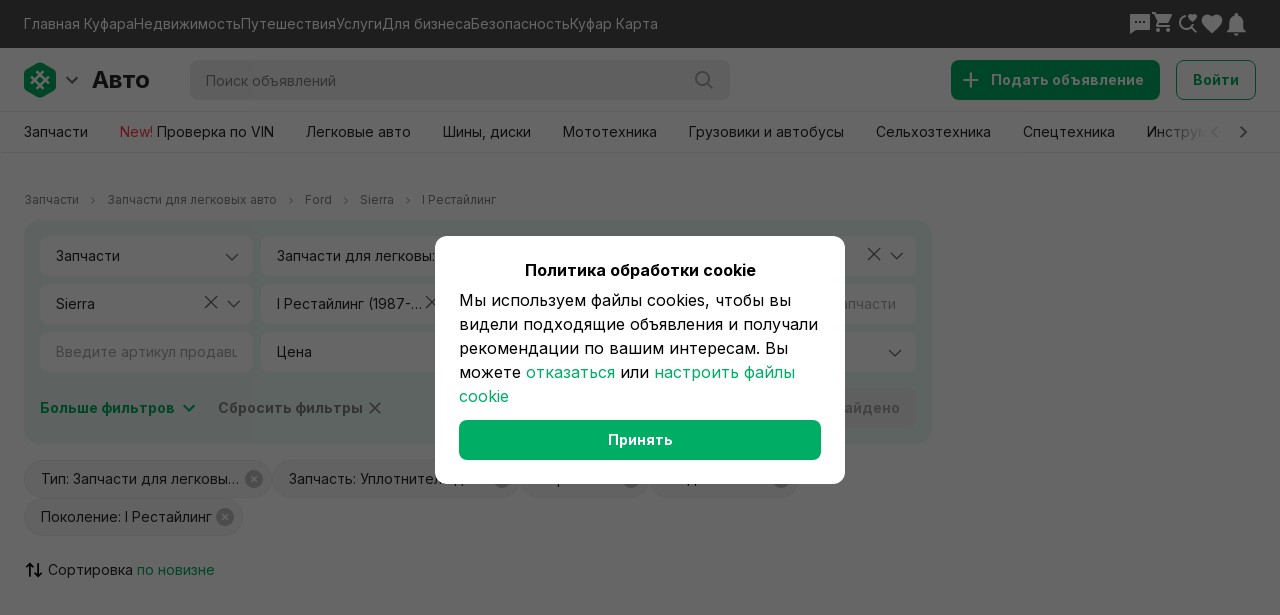

--- FILE ---
content_type: text/css
request_url: https://content.kufar.by/static/app-fe-auto/_next/static/css/847d7d437806f2c6.css
body_size: 12134
content:
.styles_listings_wrapper__yIfud{max-width:1366px;margin:0 auto;background-color:#fff}.styles_listings_content__yIB45{display:flex}.styles_listing_container__Q6OFc{width:100%;min-width:0;display:flex;flex-direction:column;flex:0 1 auto;margin:16px 24px 40px 0}.styles_listing_sidebar__c5Flc{width:300px;flex:0 0 auto}@media only screen and (max-width:1024px){.styles_listing_container__Q6OFc{margin-right:0}.styles_listing_sidebar__c5Flc{display:none}}.styles_contentWrapper__1ODcp{position:relative}.styles_pagination__di5f7{margin-top:24px}.styles_desktopFullscreen__Rt4gC{z-index:10000!important}.styles_bannerFilters__TiWaI>div>div:not(:empty){max-width:100%;overflow:hidden;min-height:100px}.styles_bannerFilters__TiWaI>*{margin-bottom:16px}.styles_wrapper__iCpNU{display:flex;flex-direction:column;margin-bottom:16px}@media only screen and (max-width:768px){.styles_wrapper__iCpNU{flex-direction:column;align-items:flex-start;background-color:#fff;position:relative;z-index:3;margin-bottom:0}}.styles_wrapper__iCpNU .styles_title__HcknM{display:inline;font-size:24px;font-weight:700;line-height:30px;color:#262626;margin-bottom:16px}@media only screen and (max-width:768px){.styles_wrapper__iCpNU .styles_title__HcknM{margin-bottom:8px}}.styles_wrapper__iCpNU .styles_fast-links__YDyc5{margin-bottom:24px;padding-bottom:24px;border-bottom:1px solid #ededed;width:100%}@media only screen and (max-width:768px){.styles_wrapper__iCpNU .styles_fast-links__YDyc5{border-bottom:none;padding-bottom:0;margin-bottom:12px}}.styles_wrapper__iCpNU .styles_breadcrumbs_wrapper__7wPcZ[class]{margin-top:8px;margin-bottom:12px}@media only screen and (max-width:768px){.styles_wrapper__iCpNU .styles_breadcrumbs_wrapper__7wPcZ[class]{margin-bottom:8px}.styles_wrapper__iCpNU .styles_breadcrumbs_wrapper__7wPcZ[class]>div{margin:0}}.styles_wrapper__iCpNU .styles_search__jBJZ_[class]{margin:0 0 16px}@media only screen and (max-width:768px){.styles_wrapper__iCpNU .styles_search__jBJZ_[class]{margin:0 0 4px}}.styles_wrapper_links__i_dQc{display:flex;margin:16px 0}.styles_wrapper_link__AbCSB,.styles_wrapper_one_link__wC_Ky{display:flex;align-items:center}.styles_chevron_right__wE8Ql,.styles_link_text__nh7tK{font-size:12px;color:gray;line-height:16px;white-space:nowrap;text-decoration:none}.styles_chevron_right__wE8Ql{height:12px;padding:0 8px;margin-top:2px}.styles_chevron_left__zdxEt{height:14px;padding-right:8px}.styles_mobile_link__3Oafz,.styles_wrapper_links__i_dQc .styles_wrapper_one_link__wC_Ky:last-of-type img{display:none}.styles_disable__6R6nl{pointer-events:none}@media only screen and (max-width:1024px){.styles_wrapper_one_link__wC_Ky{display:none}.styles_mobile_link__3Oafz{display:flex;align-items:center}.styles_link_text__nh7tK{font-size:14px;line-height:20px}}.styles_wrapper_link__AbCSB a{color:gray;transition:color .3s ease-in}.styles_wrapper_link__AbCSB a:hover{color:#262626}.styles_wrapper_link__AbCSB img{height:14px;padding:2px 0 0}.styles_wrapper_link__AbCSB:last-of-type:not(:first-of-type) .styles_chevron_right__wE8Ql{display:none}.styles_reverse__jkHcM{flex-direction:row-reverse}.styles_reverse__jkHcM img{transform:rotate(180deg)}.styles_links__wrapper__456MH{display:flex;flex-wrap:wrap;gap:12px;width:100%;margin-bottom:16px}.styles_links__wrapper__456MH h2{display:block;width:100%;font-size:24px;font-weight:700;line-height:30px;color:#262626;margin-bottom:12px}.styles_links__wrapper__456MH .styles_link__F91ok{position:relative;width:calc(20% - 10px);height:200px;border-radius:16px;background-color:#f5f5f5;padding:16px 16px 16px 12px;cursor:pointer;transition:transform .12s ease-out;font-size:14px;font-weight:700;line-height:20px;color:#262626}.styles_links__wrapper__456MH .styles_link__F91ok:hover{transform:scale(1.05)}@media only screen and (max-width:768px){.styles_links__wrapper__456MH .styles_link__F91ok{width:calc(33.3333333333% - 8px);height:148px}.styles_links__wrapper__456MH .styles_link__F91ok:nth-child(-n+3){width:calc(50% - 6px)}.styles_links__wrapper__456MH .styles_link__F91ok:nth-child(-n+3) .styles_link__image__Inhp3{height:120px}}@media only screen and (max-width:420px){.styles_links__wrapper__456MH .styles_link__F91ok{width:calc(50% - 6px)}.styles_links__wrapper__456MH .styles_link__F91ok .styles_link__image__Inhp3[class]{height:100px}.styles_links__wrapper__456MH .styles_link__F91ok:first-of-type{width:100%}.styles_links__wrapper__456MH .styles_link__F91ok:first-of-type .styles_link__image__Inhp3[class]{height:148px}}.styles_links__wrapper__456MH .styles_link__image__Inhp3{position:absolute;right:0;bottom:0;background-repeat:no-repeat;background-size:contain;background-position:100% 100%;width:100%;height:148px}@media only screen and (max-width:768px){.styles_links__wrapper__456MH .styles_link__image__Inhp3{height:100px}}.styles_links__wrapper__ZLteJ{column-count:4;column-gap:8px}.styles_links__wrapper--homepage__tngZq{column-count:5}@media only screen and (max-width:1280px){.styles_links__wrapper--homepage__tngZq{column-count:4}}@media only screen and (max-width:768px){.styles_links__wrapper--homepage__tngZq,.styles_links__wrapper__ZLteJ{column-count:2}}.styles_links__wrapper__ZLteJ .styles_link__lGjRJ{font-size:16px;line-height:24px;color:#262626;transition:color .1s ease-in-out;display:block;margin-bottom:4px;overflow:hidden;white-space:nowrap;text-overflow:ellipsis}.styles_links__wrapper__ZLteJ .styles_link__lGjRJ:hover{color:#00ad64}@media(pointer:coarse){.styles_links__wrapper__ZLteJ .styles_link__lGjRJ:hover{color:#262626}}.styles_links__wrapper__ZLteJ .styles_link--hidden__jJ8mi{display:none}.styles_links__wrapper__ZLteJ .styles_link__counter__707iD{color:#74838f;font-size:14px}.styles_button__gxzvQ{cursor:pointer;color:#00ad64;margin-top:4px;font-size:14px;font-weight:700}.styles_button__gxzvQ:hover{color:#009a59}@media(pointer:coarse){.styles_button__gxzvQ:hover{color:#00ad64}}.styles_button__inner__rcQFY{display:flex;align-items:center}.styles_button__inner__icon__UQnGg{display:block;line-height:0;margin-left:8px;width:20px;height:20px;transform:rotate(90deg);transition:transform .3s ease-in-out}.styles_button__inner__icon--opened__fX7EJ{transform:rotate(270deg)}.styles_listing_desktop__y1CtH{background-color:#ebf9f3;padding:16px;border-radius:16px;margin-bottom:24px}@media only screen and (max-width:768px){.styles_listing_desktop__y1CtH{display:none}}.styles_listing_mobile__ZGYc4{display:none}@media only screen and (max-width:768px){.styles_listing_mobile__ZGYc4{display:flex;background-color:#fff;padding:12px 24px;margin-left:-24px;width:calc(100% + 48px);position:-webkit-sticky;position:sticky;z-index:10;transition:all .3s linear}}@media only screen and (max-width:768px)and (max-width:560px){.styles_listing_mobile__ZGYc4{padding:12px 16px;margin-left:-16px;width:calc(100% + 32px)}}@media only screen and (max-width:768px){.styles_listing_mobile__ZGYc4>div{display:flex;gap:8px;width:100%}.styles_listing_mobile__ZGYc4>div>*{width:50%}}.styles_label__4P132{display:block;font-size:14px;font-weight:700;color:#262626;line-height:20px;margin-bottom:4px;white-space:nowrap;overflow:hidden;text-overflow:ellipsis}@media only screen and (max-width:1024px){.styles_label__4P132{margin-bottom:6px}}.styles_label__4P132:empty{display:none}.styles_button__ITum0{position:relative}.styles_button__ITum0 .styles_popup__ilWB6{display:none;border-radius:8px;box-shadow:0 4px 12px 0 rgba(86,90,96,.14);border:1px solid #f6f7f7;padding:16px;background-color:#fff;box-sizing:border-box;z-index:2;position:absolute;min-width:320px;width:auto;flex-wrap:wrap;left:0;top:calc(100% + 8px)}.styles_button__ITum0 .styles_popup--opened__G4l8p{display:block}.styles_button__WG62H{display:block;width:100%;padding:10px 42px 10px 16px;border-radius:8px;box-shadow:inset 0 0 0 1px #d9d9d9;font-size:14px;line-height:20px;color:#262626;outline:none;position:relative;cursor:pointer;white-space:nowrap;text-overflow:ellipsis;overflow:hidden;text-align:left;border:none;background-color:#fff}.styles_button__WG62H .styles_icon__2V4q9{position:absolute;right:8px;top:8px;transition:transform .3s ease-in-out;color:#262626}.styles_button__WG62H .styles_icon--opened__SV6Kw{transform:rotate(180deg)}.styles_label__AHSVc{display:block;font-size:14px;font-weight:700;color:#262626;line-height:20px;margin-bottom:4px;white-space:nowrap;overflow:hidden;text-overflow:ellipsis}@media only screen and (max-width:1024px){.styles_label__AHSVc{margin-bottom:6px}}.styles_label__AHSVc:empty{display:none}.styles_range__wrapper__SgoIv{display:flex}.styles_label__10Wrf{display:block;font-size:14px;font-weight:700;color:#262626;line-height:20px;margin-bottom:4px;white-space:nowrap;overflow:hidden;text-overflow:ellipsis}@media only screen and (max-width:1024px){.styles_label__10Wrf{margin-bottom:6px}}.styles_label__10Wrf:empty{display:none}.styles_container__without_border__QImBa>div>div:first-of-type{padding-right:2px}.styles_container__without_border__QImBa select{border:none}.styles_range__wrapper__GMEvm{display:flex}.styles_inputContainer__NLXKe{display:flex;flex-direction:column;width:100%;font-family:Inter,Roboto,sans-serif}.styles_inputContainer_disabled__UvIJN .styles_label__w90kT{color:#a6a6a6}.styles_inputContainer_disabled__UvIJN .styles_iconsContainer__hgUaO:before{opacity:.7}.styles_inputContainer_disabled__UvIJN .styles_input__nHuOB{opacity:1;color:#a6a6a6;border-color:#d9d9d9;background-color:#f2f2f2;cursor:not-allowed}.styles_inputContainer_disabled__UvIJN .styles_input__nHuOB::placeholder{color:#a6a6a6}.styles_inputContainer_disabled__UvIJN .styles_input__nHuOB:active,.styles_inputContainer_disabled__UvIJN .styles_input__nHuOB:focus{border-color:#d9d9d9}.styles_input__nHuOB{position:relative;display:flex;align-items:center;width:100%;-webkit-appearance:none;-moz-appearance:none;appearance:none;cursor:pointer;background-color:transparent;border-radius:8px;border:1px solid #d9d9d9;height:40px;box-sizing:border-box;font-size:14px;line-height:20px;color:#262626;caret-color:#00ad64;padding:8px 40px 8px 16px}@media only screen and (max-width:1024px){.styles_input__nHuOB{font-size:16px;line-height:24px}}.styles_input__nHuOB:active,.styles_input__nHuOB:focus{outline:none}.styles_input_leftIcon__Aj_Su{padding-left:40px}.styles_input_leftRangePart__8tZsh{border-top-right-radius:0;border-bottom-right-radius:0}.styles_input_rightRangePart__znpuv{border-top-left-radius:0;border-bottom-left-radius:0;margin-left:-1px}.styles_input_without_border__PdvY2{border:none}.styles_input__nHuOB::-ms-expand{display:none}@media only screen and (max-width:560px){.styles_input__nHuOB{font-size:16px}}.styles_label__w90kT{font-size:14px;font-weight:700;color:#262626;line-height:20px;margin-bottom:6px;white-space:nowrap;overflow:hidden;text-overflow:ellipsis}.styles_iconsContainer__hgUaO{position:relative;border-radius:8px;background-color:#fff}.styles_iconsContainer__hgUaO:before{content:"";right:9px;height:24px;width:24px;display:block;pointer-events:none;z-index:1;background:url("[data-uri]")}.styles_iconsContainer__hgUaO:before,.styles_leftIcon__qSPpX,.styles_rightIcon__9nGHO{position:absolute;top:50%;transform:translateY(-50%);max-width:24px;max-height:24px;width:100%;height:100%}.styles_leftIcon__qSPpX>*,.styles_rightIcon__9nGHO>*{width:100%;height:100%}.styles_leftIcon__qSPpX:active,.styles_leftIcon__qSPpX:focus,.styles_rightIcon__9nGHO:active,.styles_rightIcon__9nGHO:focus{outline:none}.styles_leftIcon__qSPpX{left:9px}.styles_rightIcon__9nGHO{right:9px}.styles_isInvalid__a7622{border-color:#c72a3d}.styles_isInvalid__a7622.styles_input_leftRangePart__8tZsh{border-top-right-radius:0;border-bottom-right-radius:0}.styles_isInvalid__a7622.styles_input_leftRangePart__8tZsh+.styles_rangeDivider__VZnPO{display:block;background-color:#c72a3d}.styles_label__8TYPo{display:block;font-size:14px;font-weight:700;color:#262626;line-height:20px;margin-bottom:4px;white-space:nowrap;overflow:hidden;text-overflow:ellipsis}@media only screen and (max-width:1024px){.styles_label__8TYPo{margin-bottom:6px}}.styles_input__nDeTI,.styles_label__8TYPo:empty{display:none}.styles_container__9fyTF{font-family:Inter,Roboto,sans-serif;display:flex;flex-wrap:wrap;gap:8px}.styles_container_row__4bBeZ{justify-content:center;flex-wrap:nowrap}.styles_container_row__4bBeZ .styles_chip__SnRdt{margin-bottom:0}.styles_container__disabled__SBPn_ .styles_chip__SnRdt{pointer-events:none;opacity:.3}.styles_chip__SnRdt{display:flex;align-items:center;justify-content:center;cursor:pointer;border:1px solid #d9d9d9;-webkit-tap-highlight-color:rgba(0,0,0,0);font-size:14px;font-weight:400;line-height:20px;padding:0 16px;white-space:nowrap;color:#262626;background-color:#fff;transition:all .2s ease-in;border-radius:40px}.styles_chip__SnRdt .styles_chip__counter__p9VqR{color:gray;margin-left:4px}.styles_chip_disabled__VcTNN{background-color:#f7f7f7}.styles_chip_active__xEPVU{color:#00ad64;border-color:#00ad64}.styles_chip_active__xEPVU .styles_chip__counter__p9VqR{color:#a6a6a6}.styles_chip__SnRdt:active,.styles_chip__SnRdt:focus{outline:0}.styles_chip_without_border___L7Y3{border:none}.styles_chip_black__q8LCT:last-of-type{margin-right:0}.styles_chip_black__q8LCT:hover{border:1px solid #a6a6a6}.styles_chip_black__q8LCT.styles_chip_active__xEPVU{background-color:#4b4b4b;border-color:#4b4b4b;color:#fff}.styles_chip_black__q8LCT.styles_chip_disabled__VcTNN{background-color:#fff}.styles_chip_circle__o8k_n{padding:0}.styles_chip_white__pZ4rW{background-color:#fff}.styles_chip_white__pZ4rW:last-of-type{margin-right:0}.styles_chip_white__pZ4rW:hover{border:1px solid #a6a6a6}.styles_chip_white__pZ4rW.styles_chip_active__xEPVU{background-color:#00ad64;border-color:#00ad64;color:#fff}.styles_chip_white__pZ4rW.styles_chip_disabled__VcTNN{background-color:#fff}.styles_size-s__tt1_5{height:36px}.styles_size-m__duRP0{height:40px}.styles_size-l__V14Pl{height:48px}.styles_label__BTXhQ{display:block;font-size:14px;font-weight:700;color:#262626;line-height:20px;margin-bottom:4px;white-space:nowrap;overflow:hidden;text-overflow:ellipsis}@media only screen and (max-width:1024px){.styles_label__BTXhQ{margin-bottom:6px}}.styles_label__BTXhQ:empty{display:none}.styles_popup__l90Ww[class]{width:420px}.styles_label__b40GY{display:block;font-size:14px;font-weight:700;color:#262626;line-height:20px;margin-bottom:4px;white-space:nowrap;overflow:hidden;text-overflow:ellipsis}@media only screen and (max-width:1024px){.styles_label__b40GY{margin-bottom:6px}}.styles_label__b40GY:empty{display:none}.styles_container__without_border__4QDlD input{box-shadow:none}.styles_container__without_border__4QDlD select{border:none}.styles_wrapper__psRlr{display:flex}.styles_wrapper__psRlr>div:first-child{width:100%}.styles_wrapper__psRlr>div:nth-child(2){width:70px;flex-shrink:0;margin-left:8px}.styles_label__zowWt{display:block;font-size:14px;font-weight:700;color:#262626;line-height:20px;margin-bottom:4px;white-space:nowrap;overflow:hidden;text-overflow:ellipsis}@media only screen and (max-width:1024px){.styles_label__zowWt{margin-bottom:6px}}.styles_label__zowWt:empty{display:none}.styles_range__wrapper__2YRgr{display:flex}.styles_range__wrapper__2YRgr>*{flex:1 1}.styles_inputContainer__MWSbF{position:relative}.styles_label__Tp6mq{font-weight:700;margin-bottom:6px}.styles_input__UUQcQ,.styles_label__Tp6mq{font-size:14px;line-height:20px;color:#262626}.styles_input__UUQcQ{position:relative;display:flex;align-items:center;width:100%;background-color:#fff;border-radius:8px;border:1px solid #d9d9d9;padding:8px 16px;min-height:40px;box-sizing:border-box;font-weight:400;caret-color:#00ad64}.styles_input__UUQcQ[type=number]::-webkit-inner-spin-button,.styles_input__UUQcQ[type=number]::-webkit-outer-spin-button{-webkit-appearance:none;margin:0}.styles_input__UUQcQ::placeholder{font-size:14px;font-weight:400;line-height:20px;color:#a6a6a6}.styles_input__UUQcQ:active,.styles_input__UUQcQ:focus{outline:none;border:1px solid #00ad64}.styles_input_leftRangePart__8JDIw{border-top-right-radius:0;border-bottom-right-radius:0}.styles_input_leftRangePart__8JDIw:active+.styles_rangeDivider__YzCko,.styles_input_leftRangePart__8JDIw:focus+.styles_rangeDivider__YzCko{display:block;background-color:#00ad64}.styles_input_rightRangePart___hKpl{border-top-left-radius:0;border-bottom-left-radius:0;margin-left:-1px}.styles_input_without_border__V8oGx{border-color:transparent}.styles_input_without_border__V8oGx.styles_input_rightRangePart___hKpl{margin-left:1px}@media only screen and (max-width:560px){.styles_input__UUQcQ{font-size:16px}.styles_input__UUQcQ::placeholder{font-size:16px}}.styles_rangeDivider__YzCko{display:none;position:absolute;top:0;right:0;height:100%;width:1px;background-color:#00ad64;z-index:1}.styles_option__OPZSx[class]{border-bottom:none}.styles_option__OPZSx[class] label{padding:8px 0 8px 24px}.styles_option__ALFRI{padding-right:12px}.styles_option__ALFRI:not(:last-child){border-bottom:1px solid #ededed}.styles_optionHint__ZW0JC{font-size:14px;line-height:20px;color:gray;margin-left:32px;margin-top:-12px;margin-bottom:12px}.styles_optionHint__ZW0JC a{text-decoration:none;font-size:14px;line-height:20px}.styles_optionHint--secondary__IfVsP a{color:#007aff}.styles_optionHint--ecom__MOq2m a{color:#9038ca}.styles_radio__fdyTy label{font-size:16px;line-height:24px;color:#262626;padding:12px 0 12px 32px;box-sizing:border-box;width:100%}.styles_modalBody__GFrLE[class]{display:flex;flex-direction:column;flex-grow:1;min-height:0}.styles_optionsContainer__d_v7c{flex-grow:1;overflow:auto;position:relative;width:calc(100% + 64px);left:-32px;padding:0 32px}@media only screen and (max-width:560px){.styles_optionsContainer__d_v7c{width:calc(100% + 32px);left:-16px;padding:0 16px}}.styles_modalContainer__4sR2n[class]{width:470px;height:620px;box-sizing:content-box;display:flex;flex-direction:column}@media only screen and (max-width:560px){.styles_modalContainer__4sR2n[class]{width:unset;height:auto}}.styles_modalContainer__4sR2n[class].styles_modalContainer_fullHeight__PuQJv{height:calc(100vh - 205px)}@media only screen and (max-width:560px){.styles_modalContainer__4sR2n[class].styles_modalContainer_fullHeight__PuQJv{width:unset;height:auto;box-sizing:border-box}}.styles_searchInputContainer__6MpOx{margin-bottom:12px}.styles_searchInput__p7_bw input::placeholder{font-size:16px;line-height:24px}.styles_loaderContainer__ilkS2,.styles_notFoundContainer__CJ47N{display:flex;flex-direction:column;align-items:center;justify-content:center;flex-grow:1;width:100%;height:100%;text-align:center}.styles_notFoundImg__ZVlF9{width:56px;height:56px;margin-bottom:12px}.styles_notFoundText__n8mUQ{color:#262626;font-size:16px;line-height:24px;max-width:180px}.styles_errorMessage__NFOUW{color:#c72a3d;font-size:14px;line-height:20px}.styles_category__sjaAL:not(:last-child){margin-bottom:32px}.styles_categoryLabel__bLDym{color:#262626;font-weight:700;font-size:16px;line-height:24px;margin-bottom:8px}.styles_label_dropdown__u8l8d{font-size:14px;font-weight:700;line-height:20px;margin-bottom:6px;white-space:nowrap;overflow:hidden;text-overflow:ellipsis;color:#262626}.styles_button__y9nji{cursor:pointer;display:flex;align-items:center;justify-content:space-between;box-shadow:inset 0 0 0 1px #d9d9d9;border-radius:8px;background:#fff;padding:8px 8px 8px 16px;outline:none;height:40px;box-sizing:border-box}.styles_button--without_border__Aa8Sd{box-shadow:none}.styles_button__label__5R351,.styles_button__placeholder__HizO6{font-size:16px;font-weight:400;line-height:24px;display:inline-block;white-space:nowrap;overflow:hidden;text-overflow:ellipsis;min-width:0;color:#262626}.styles_button__placeholder__HizO6{color:gray}.styles_button__icon__7l19_{display:flex;outline:none;-webkit-user-select:none;-moz-user-select:none;user-select:none;color:gray}.styles_disable__MDzZP{color:#adb3b7;cursor:not-allowed;outline:none}.styles_disable__MDzZP>div{color:#adb3b7}.styles_tooltip__wrapper__jIBvg{position:fixed;top:0;right:-100%;z-index:21;width:100%;height:100%;display:flex;overflow-y:auto;overflow-x:hidden;flex-direction:column;background-color:#fff;padding:16px;box-sizing:border-box;transition:right .3s ease-in-out}.styles_tooltip__wrapper__jIBvg .styles_tooltip__header__4Qd_V{display:flex;justify-content:center;position:relative;height:56px;box-shadow:inset 0 -1px 0 0 #ededed;margin-bottom:10px;width:calc(100% + 32px);margin-left:-16px;margin-top:-16px;padding-top:16px}.styles_tooltip__wrapper__jIBvg .styles_tooltip__header__4Qd_V>span{font-size:16px;font-weight:700;line-height:24px;color:#262626}.styles_tooltip__wrapper__jIBvg .styles_tooltip__header__4Qd_V>svg{position:absolute;top:16px;right:16px;color:#a6a6a6}.styles_tooltip__wrapper_open__VeJDd{right:0}.styles_options__hgeM7{display:flex;flex-direction:column;gap:16px;width:100%;height:100%;z-index:4;overflow-y:scroll;overflow-x:hidden;background-color:#fff}.styles_option__53E5L{display:inline-block;font-size:16px;font-weight:400;line-height:24px;color:#262626;width:max-content}.styles_input_container__vpxAL{position:-webkit-sticky;position:sticky;top:0;z-index:1}.styles_input_container__vpxAL .styles_input__HTMt7 input{background-color:#ededed;box-shadow:none}.styles_input_container__vpxAL .styles_search__r1aQZ{position:absolute;top:8px;right:12px;color:#5c6871}@keyframes styles_fadeIn__g3A2D{0%{opacity:0}to{opacity:1}}.styles_label__LI3uo{font-size:14px;color:#262626;font-weight:700;line-height:20px;margin-bottom:6px;font-family:Inter,Roboto,sans-serif}.styles_search_select__dg7ss{position:relative;width:100%;font-family:Inter,Roboto,sans-serif}.styles_search_select--disabled__aEPJC,.styles_search_select--disabled__aEPJC .styles_placeholder__5MCTP[class]{color:#d9d9d9}.styles_search_select__dg7ss .styles_search_icon__bVsuI{position:absolute;right:8px;top:8px;transition:transform .3s ease;cursor:pointer;transform:rotate(90deg)}.styles_search_select__dg7ss .styles_search_icon__open__96_R4{transform:rotate(-90deg)}.styles_search_select__dg7ss .styles_placeholder__5MCTP{color:#262626}.styles_search_select__dg7ss .styles_cross_icon__RcELF{position:absolute;right:30px;width:24px;top:18px;transform:translateY(-50%);cursor:pointer}.styles_search_select__dg7ss .styles_input__1pDT9{display:flex;align-items:center;width:100%;position:-webkit-sticky;position:sticky;top:0;cursor:pointer;height:40px;padding:0 16px;box-sizing:border-box;background-color:#fff;border-radius:8px;border:1px solid #d9d9d9;text-overflow:ellipsis;font-size:14px;letter-spacing:normal;font-family:Inter,Roboto,sans-serif;color:#262626}.styles_search_select__dg7ss .styles_input--without_border__qy87c{border:initial}.styles_search_select__dg7ss .styles_input--invalid__uPrdT{border-color:#c72a3d}.styles_search_select__dg7ss .styles_input__1pDT9:focus{outline:0}.styles_search_select__dg7ss .styles_input__suggest__eDJG_{border-radius:0;padding-left:46px;padding-right:46px;caret-color:#00ad64;border:2px solid transparent;border-radius:8px;transition:border-color .5s ease-in}.styles_search_select__dg7ss .styles_input__suggest_focused__pXPlY{border-color:#00ad64}.styles_search_select__dg7ss .styles_input__suggest__eDJG_::placeholder{font-size:14px;text-overflow:ellipsis;overflow:hidden}.styles_search_select__dg7ss .styles_input__value__a7_DO{font-size:14px;line-height:20px;max-width:100%;white-space:nowrap;text-overflow:ellipsis;overflow:hidden;padding-right:36px}.styles_search_select__dg7ss .styles_input__1pDT9::placeholder{color:#a6a6a6}@media only screen and (max-width:560px){.styles_search_select__dg7ss .styles_input__1pDT9{font-size:16px}}.styles_search_select__dg7ss .styles_options_container__qzgAW{position:relative;width:100%}.styles_search_select__dg7ss .styles_options__9FMZ8{max-width:100%;position:absolute;top:0;left:0;z-index:4;display:none;transition:opacity .3s ease-in-out,height .3s ease-in-out;flex-direction:column;width:100%;max-height:300px;font-size:16px;overflow-y:scroll;margin-top:4px;border-radius:8px;box-shadow:0 2px 12px 0 rgba(0,0,0,.1);background-color:#fff}.styles_search_select__dg7ss .styles_options__visible___6K5i{display:block}.styles_search_select__dg7ss .styles_option__w_3y0{display:block;align-items:center;padding:9px 16px;border:1px solid #fff;box-sizing:content-box;font-size:16px;line-height:24px;letter-spacing:normal;color:#262626;cursor:pointer;transition:all .3s ease-in-out}.styles_search_select__dg7ss .styles_option__selected__XeLlJ,.styles_search_select__dg7ss .styles_option__w_3y0:hover{border:1px solid #ededed;background-color:#ededed}.styles_search_select__dg7ss .styles_option__w_3y0 strong{font-weight:700}.styles_search_select__dg7ss .styles_option__w_3y0 a{color:#007aff;text-decoration:none}.styles_search_select--disabled__aEPJC .styles_input__1pDT9{background-color:#f7f7f7;cursor:default}.styles_errorMessage__y2M3Y{margin-top:4px;animation:styles_fadeIn__g3A2D .3s ease-in;color:#c72a3d;font-size:14px;line-height:20px}.styles_search__eVCY9{position:absolute;top:5px;left:15px}.styles_reset__t3kcx{position:absolute;top:6px;right:15px;cursor:pointer}.styles_search_container__OrG68{position:-webkit-sticky;position:sticky;top:0;z-index:1}.styles_label__2ZKdV{display:block;font-size:14px;font-weight:700;color:#262626;line-height:20px;margin-bottom:4px;white-space:nowrap;overflow:hidden;text-overflow:ellipsis}@media only screen and (max-width:1024px){.styles_label__2ZKdV{margin-bottom:6px}}.styles_label__2ZKdV:empty{display:none}.styles_container__small__RIKs1{position:relative}.styles_container__e_LJO .styles_label__v5_3q{font-size:14px;font-weight:700;color:#262626;line-height:20px;margin-bottom:6px;white-space:nowrap;overflow:hidden;text-overflow:ellipsis}.styles_button__xZhYz{cursor:pointer;display:flex;align-items:center;justify-content:space-between;box-shadow:inset 0 0 0 1px #d9d9d9;border-radius:8px;background:#fff;padding:8px 8px 8px 16px;outline:none;height:40px;box-sizing:border-box}.styles_button__active__2Tk6F{box-shadow:0 0 0 1px #00ad64}.styles_button__without_border__fgJXP{box-shadow:none}.styles_button__placeholder__Ld5gZ{display:inline-block;white-space:nowrap;overflow:hidden;text-overflow:ellipsis;min-width:0;font-size:14px;line-height:20px;color:#262626}.styles_button__icon__y9yiK{display:flex}.styles_button__icon-opened__qd0wG,.styles_button__icon__y9yiK{transition:.3s;outline:none;-webkit-user-select:none;-moz-user-select:none;user-select:none}.styles_button__icon-opened__qd0wG{transform:rotate(180deg)}.styles_button__icon_container__A_Y69{display:flex}.styles_button__cross_icon___mYea{height:24px;width:24px}.styles_disable__X_4w_[class]{color:#adb3b7;cursor:not-allowed;outline:none}.styles_wrapper--small__3qAFp{position:absolute;display:flex;flex-direction:column;overflow:auto;padding:16px;width:280px;max-height:244px;border-radius:8px;box-shadow:0 4px 12px 0 rgba(86,90,96,.14);border:1px solid #f7f7f7;background-color:#fff;z-index:10}.styles_wrapper--small__3qAFp>div{padding-bottom:6px}.styles_wrapper--small__3qAFp>div:last-of-type{padding-bottom:0}.styles_wrapper--small__3qAFp>div>label{display:flex;align-items:flex-start!important;cursor:pointer}.styles_wrapper--large__RucJK{position:fixed;display:flex;flex-wrap:wrap;overflow:auto;width:65%;padding:16px;max-width:1000px;max-height:310px;top:50%;left:50%;transform:translate(-50%,-50%);border-radius:8px;box-shadow:0 4px 12px 0 rgba(86,90,96,.14);border:1px solid #f7f7f7;background-color:#fff;z-index:10;box-sizing:border-box}.styles_wrapper--large__RucJK>div{padding-bottom:6px;width:25%}@media only screen and (max-width:1024px){.styles_wrapper--large__RucJK>div{width:50%}}.styles_wrapper--large__RucJK>div:last-of-type{padding-bottom:0}.styles_wrapper--large__RucJK>div>label{display:flex;align-items:flex-start!important;cursor:pointer}.styles_container__IrQbC{display:flex;flex-direction:column;gap:16px;position:relative}.styles_container__IrQbC .styles_option__DUrfX{font-size:16px;font-weight:400;line-height:24px;color:#262626;height:24px}.styles_modalContainer___Xpmg[class]{width:470px;height:auto;box-sizing:content-box;display:flex;flex-direction:column}@media only screen and (max-width:560px){.styles_modalContainer___Xpmg[class]{width:unset}}.styles_modalContainer___Xpmg[class].styles_modalContainer_fullHeight__a6bz8{top:80px;height:calc(100vh - 205px)}@media only screen and (max-width:560px){.styles_modalContainer___Xpmg[class].styles_modalContainer_fullHeight__a6bz8{top:0;width:unset;height:auto;box-sizing:border-box}}.styles_wrapper__PxUsI{display:flex;flex-wrap:wrap}@media only screen and (max-width:768px){.styles_wrapper__PxUsI{gap:16px;margin-bottom:16px}}.styles_wrapper__U63C7{display:flex;flex-direction:column;height:0;opacity:0;transition:all .3s ease;z-index:-1;overflow:hidden}.styles_wrapper__U63C7>div{display:flex;flex-wrap:wrap}@media only screen and (max-width:768px){.styles_wrapper__U63C7>div{gap:16px}}.styles_wrapper__checkboxes__q4w3x{gap:8px;margin-top:8px;margin-bottom:8px}@media only screen and (max-width:768px){.styles_wrapper__checkboxes__q4w3x{border:none;padding:0;margin-top:16px;margin-bottom:0}}.styles_wrapper__checkboxes__q4w3x>div{width:calc(33% - 8px);margin:0}@media only screen and (max-width:768px){.styles_wrapper__checkboxes__q4w3x>div{width:100%;padding:0}}.styles_open__Ljbnc{height:auto;opacity:1;z-index:1;overflow:initial}.styles_filter__container__AOW4O{width:calc(25% - 6px);margin:0 8px 8px 0;position:relative}.styles_filter__container__AOW4O:nth-child(4n){margin:0 0 8px}@media only screen and (max-width:768px){.styles_filter__container__AOW4O:nth-child(4n){padding-bottom:0;margin:0}}.styles_filter__container__AOW4O>div{width:100%}.styles_filter__container__desktop__eEkti button{box-shadow:none}@media only screen and (max-width:768px){.styles_filter__container__AOW4O{width:100%;margin:0}.styles_filter__multiselect_or__PIka_>div[class]>div{font-size:16px}}.styles_filter__multiselect_or__PIka_>div[class]>div>div:nth-child(2){position:absolute;top:44px!important;bottom:auto!important;left:0;transform:none;overflow-y:auto;width:280px;max-height:244px}.styles_filter__multiselect_or__PIka_>div[class]>div>div:nth-child(2)>div{width:100%}.styles_filter__new_checkbox__fWW_9>div>span[class]{right:inherit}.styles_filter__checkbox__4zViu:nth-child(4n){margin:0}.styles_wrapper__lcz0U{padding:8px 0;width:calc(50% - 4px);margin-top:-8px}@media only screen and (max-width:768px){.styles_wrapper__lcz0U{width:100%}}.styles_wrapper__kBZi6 .styles_reset-icon__TQyu_,.styles_wrapper__kBZi6 .styles_search-icon__cs04W{color:#a6a6a6}.styles_wrapper__kBZi6 .styles_reset-icon__TQyu_{cursor:pointer}.styles_search_and_submit__ziWp9{padding:16px 0;background-color:#fff;position:-webkit-sticky;position:sticky;bottom:0;z-index:1}.styles_button__reset___mXBy[class],.styles_button__reset___mXBy[class]:hover{color:gray;background-color:transparent}.styles_button__reset___mXBy[class]>div{margin-left:2px}.styles_link__B010P>span{display:flex;align-items:center;gap:4px}.styles_modal_content__BgMDQ{display:flex;flex-direction:column;align-items:center;color:#262626;font-size:16px;line-height:24px}.styles_modal_content__BgMDQ>button{margin-top:16px}.styles_button__submit__YXNPq{flex-shrink:0;margin-left:16px}@media only screen and (max-width:768px){.styles_button__submit__YXNPq{width:100%;margin-left:0;margin-top:8px}}.styles_buttons__container__wyVO0{display:flex;align-items:center;justify-content:space-between;padding-top:8px}.styles_buttons__container__wyVO0>div{display:flex}.styles_buttons__container__wyVO0>div .styles_button__more__r9zzD[class]{background-color:transparent;border:none}.styles_buttons__container__wyVO0>div .styles_button__more__r9zzD[class]:hover{background-color:transparent}.styles_buttons__container__wyVO0>div .styles_button__more__r9zzD[class]>div{margin-left:2px}.styles_buttons__container__wyVO0>div .styles_button__more__r9zzD[class]>div>img{width:20px;height:20px;transition:transform .3s ease-in-out;transform:rotate(90deg)}.styles_buttons__container__wyVO0>div .styles_button__more__r9zzD[class] .styles_revert__RRTyo{transform:rotate(180deg)}.styles_container__Hcu4h{display:flex;align-items:center;justify-content:center;background-color:#fff;border:1px solid #d9d9d9;border-radius:8px;height:48px;padding:0 12px;overflow:hidden}.styles_icon__o1xt_{flex-shrink:0;color:#00ad64}.styles_select__UIrN4{font-size:16px;font-weight:400;line-height:20px;border:0;background-color:#fff;margin-left:8px;margin-bottom:0;padding:0;color:#262626;max-width:80%;white-space:nowrap;overflow:hidden;text-overflow:ellipsis}.styles_select__UIrN4:focus{outline:none}.styles_sort__desktop__tLkxD select{color:#00ad64;font-size:14px;font-weight:400;line-height:20px}.styles_container__redoL{display:flex;align-items:center}.styles_container__with_title__2My8x .styles_select__pVFHo{text-transform:lowercase}.styles_label__qSKBY{font-size:14px;font-weight:400;line-height:20px;color:#262626;margin-left:4px}.styles_select__pVFHo{border:0;background-color:#fff;font-family:Inter,Roboto,sans-serif;font-size:16px;line-height:24px;color:#007aff;margin-left:4px;margin-bottom:0;padding:0;cursor:pointer}.styles_select__pVFHo:focus{outline:none}.styles_select__pVFHo option{color:#262626}.styles_filters__d2J5D{display:none;opacity:0;transition:opacity .3s ease;position:fixed;z-index:1;height:100%;top:0;left:0;width:100%;background-color:#fff}.styles_filters__header__b0dit{display:flex;align-items:center;justify-content:center;height:56px;min-height:56px;position:relative;box-shadow:inset 0 -1px 0 0 #ededed;font-size:16px;font-weight:700;line-height:20px;color:#262626}.styles_filters__header__close___JhiA{position:absolute;top:16px;right:16px;color:#a6a6a6}.styles_filters__block__fIkTR{padding:16px 16px 0;overflow:auto;-ms-overflow-style:none;scrollbar-width:none}.styles_filters__block__fIkTR::-webkit-scrollbar{display:none}.styles_open__wttY4{display:flex;flex-direction:column;opacity:1}.styles_button__zIGUi{font-size:16px;font-weight:400;line-height:20px}.styles_button__icon__BWr4g{color:#00ad64}.styles_button__CyHLJ{padding:14px 12px;font-size:16px;font-weight:400;line-height:20px}.styles_button__icon__7H63N{color:#00ad64}.styles_button__counter__wTPac{display:flex;align-items:center;justify-content:center;background:#ff3b4c;color:#fff;width:20px;height:20px;border-radius:50%;font-weight:600;font-size:12px;line-height:16px;margin-left:6px}.styles_popup__EP4T5{position:fixed;background-color:#00ad64;height:100dvh;width:100%;top:0;z-index:1006;display:flex;flex-direction:column;align-items:center;padding:0 12px}.styles_popup__text__OQCL_{padding-top:56px;text-align:center;color:#fff}.styles_popup__text__title__6qLd5{display:block;font-size:28px;font-weight:800;line-height:36px;margin-bottom:12px}.styles_popup__image__aE2YT{width:90%;position:absolute;bottom:128px;object-fit:cover;object-position:bottom}.styles_popup__buttons___ygU_{display:flex;flex-direction:column;gap:8px;background-color:#fff;border-top-right-radius:8px;border-top-left-radius:8px;position:absolute;bottom:0;left:0;width:100%;padding:16px 16px 24px}.styles_chips__g89No:not(:empty){margin-bottom:24px;margin-top:-8px}.styles_wrapper__mPxB7{display:inline-flex;flex-wrap:wrap;gap:8px}.styles_wrapper__ggZo9{display:inline-flex;align-items:center;padding:4px 4px 4px 8px;border-radius:24px;border:1px solid #ededed;background-color:#f7f7f7;color:#262626}.styles_wrapper__ggZo9 .styles_text__7Hmi1{font-size:13px;line-height:20px;overflow:hidden;white-space:nowrap;text-overflow:ellipsis;max-width:200px}.styles_wrapper__ggZo9 .styles_button__OtmDB{background:transparent;display:inline-block;padding:0;line-height:0;margin:0 0 0 4px;border:none;width:18px;height:18px;position:relative;cursor:pointer;border-radius:50%;transition:all .35s ease-in-out;pointer-events:all}.styles_wrapper__ggZo9 .styles_button__OtmDB>svg{width:100%;height:100%}.styles_wrapper__ggZo9 .styles_button__OtmDB:hover{background:#ededed}.styles_wrapper__ggZo9 .styles_button__OtmDB:active{background:#d9d9d9}.styles_wrapper--searchbar__0fOYZ{border:none;background-color:transparent;color:gray;padding:0}.styles_wrapper--searchbar__0fOYZ:not(:last-child){margin-right:14px}.styles_wrapper--searchbar__0fOYZ .styles_text__7Hmi1{font-size:12px;line-height:16px}.styles_wrapper--searchbar__0fOYZ .styles_button__OtmDB{width:20px;height:20px;margin:0;opacity:.8}.styles_wrapper--searchbar__0fOYZ .styles_button__OtmDB:hover{background:transparent;opacity:1}.styles_wrapper--searchbar__0fOYZ .styles_button__OtmDB:active{background:transparent}@media only screen and (max-width:768px){.styles_wrapper--searchbar__0fOYZ{padding:10px 8px 10px 16px;border:1px solid #d9d9d9;flex-shrink:0}.styles_wrapper--searchbar__0fOYZ:not(:last-child){margin-right:8px}.styles_wrapper--searchbar__0fOYZ .styles_text__7Hmi1{color:#262626;font-size:14px;line-height:20px}.styles_wrapper--searchbar__0fOYZ .styles_button__OtmDB{margin:0 0 0 4px}}.styles_wrapper--listing__YGLa0{background:transparent;border:1px solid #d9d9d9;padding:8px 8px 8px 16px}.styles_wrapper--listing__YGLa0 .styles_text__7Hmi1{font-size:16px;line-height:24px}.styles_wrapper--listing__YGLa0 .styles_button__OtmDB{background:transparent;display:inline-block;padding:0;line-height:0;margin:0 0 0 4px;border:none;width:24px;height:24px;position:relative;cursor:pointer;pointer-events:all}.styles_wrapper--listing__YGLa0 .styles_button__OtmDB:active,.styles_wrapper--listing__YGLa0 .styles_button__OtmDB:hover{background:transparent}.styles_wrapper--listing__YGLa0.styles_wrapper--query__9sgvP{background-color:#3d3d3d;border:1px solid #3d3d3d}.styles_wrapper--listing__YGLa0.styles_wrapper--query__9sgvP .styles_text__7Hmi1{color:#fff;font-weight:700}.styles_wrapper--listing__YGLa0.styles_wrapper--query__9sgvP .styles_button__OtmDB{color:#fff}.styles_wrapper--realty__8kvNt{background-color:#f5f5f5;border-radius:20px;padding:8px 0 8px 14px;-webkit-user-select:none;-moz-user-select:none;user-select:none;height:36px}.styles_wrapper--realty__8kvNt .styles_text__7Hmi1{font-size:14px}.styles_wrapper--realty__8kvNt .styles_button__OtmDB{margin:0 4px;color:gray}.styles_wrapper--realty__8kvNt .styles_button__OtmDB:hover{color:#262626}.styles_wrapper--auto__rwQzT{background-color:#f5f5f5;border-radius:20px;padding:8px 8px 8px 16px;-webkit-user-select:none;-moz-user-select:none;user-select:none}.styles_wrapper--auto__rwQzT .styles_text__7Hmi1{font-size:14px;font-weight:400;line-height:20px}.styles_wrapper--auto__rwQzT .styles_button__OtmDB{width:18px;height:18px;background-color:#bfbfbf;color:#fff;padding:4px;stroke-width:2px;stroke:#fff}.styles_wrapper--auto__rwQzT .styles_button__OtmDB:hover{background-color:#bfbfbf}.styles_wrapper__9wrqj{display:block;position:relative;min-height:400px}.styles_container__FREjH{width:100%;display:flex;flex-direction:column;justify-content:center;align-items:center;min-height:400px}.styles_caption__eGLn4{display:block;font-size:24px;font-weight:500;line-height:30px;color:#262626;margin-bottom:16px;text-align:center}.styles_description__8hyeY{display:block;font-size:16px;line-height:24px;color:gray;text-align:center}.styles_cards__N3ZJH>section{box-sizing:border-box;margin-bottom:24px}@media only screen and (max-width:1024px){.styles_cards__N3ZJH>section{width:50%;padding:0 8px}}@media only screen and (max-width:768px){.styles_cards__N3ZJH>section{margin-bottom:20px}}@media only screen and (max-width:420px){.styles_cards__N3ZJH>section{width:100%;padding:0 8px;margin-bottom:24px}}.styles_cards__N3ZJH>div{display:none}.styles_cards__N3ZJH>div:has(>div:not(:empty)){display:block;margin-bottom:24px}@media only screen and (max-width:1024px){.styles_cards__N3ZJH>div:has(>div:not(:empty)){width:50%;padding:0 8px}}@media only screen and (max-width:768px){.styles_cards__N3ZJH>div:has(>div:not(:empty)){margin-bottom:20px}}@media only screen and (max-width:420px){.styles_cards__N3ZJH>div:has(>div:not(:empty)){width:100%;padding:0 8px}}@media only screen and (max-width:1024px){.styles_cards__N3ZJH{display:flex;flex-wrap:wrap;width:calc(100% + 16px);margin:0 -8px -24px}}.styles_wrapper__qHIxa{min-height:140px;display:flex;position:relative;color:#262626;text-decoration:none}.styles_image__jk5pW{flex-shrink:0;position:relative;width:200px;height:140px}.styles_ribbon__zxmcP{display:inline-block;position:absolute;bottom:12px;left:0;z-index:2}.styles_video__BLKRB{position:absolute;top:50%;left:50%;z-index:2;transform:translate(-50%,-50%)}.styles_content__VpyUw{width:100%;padding:4px 7px 4px 16px;display:grid;grid-template-columns:2.5fr 3fr 1fr;grid-gap:4px;gap:4px;box-sizing:border-box;box-shadow:inset 0 -1px 0 0 #e8e9ec}.styles_content__highlighted__i1vzk{border-radius:0 12px 12px 0;background:#fef7e5;box-shadow:unset;margin-left:-8px;padding-left:24px}.styles_info__4l7aE{display:flex;flex-direction:column;overflow:hidden}.styles_info__title__7LPbu{display:flex;align-items:center;margin:0 0 2px;font-size:16px;font-weight:600;line-height:20px;overflow:hidden;text-overflow:ellipsis;white-space:nowrap}.styles_info__title__7LPbu>svg{margin-right:2px;flex-shrink:0}.styles_info__price___5fsJ{display:flex;align-items:flex-end;gap:6px;overflow:hidden}.styles_info__price___5fsJ>span:first-child{flex-shrink:0;font-size:18px;font-weight:700;line-height:24px}.styles_info__price___5fsJ>span:last-child{color:gray;font-size:14px;font-weight:400;line-height:20px;overflow:hidden;text-overflow:ellipsis;white-space:nowrap}.styles_info__badges__XYMa6{margin:4px 0 0}.styles_info__badges__main__h8IJB,.styles_info__badges__pro___OjF_{display:flex;align-items:center}.styles_info__region__BGH1o{margin:auto 0 0;color:gray;text-overflow:ellipsis;white-space:nowrap}.styles_description__RTkd2,.styles_info__region__BGH1o{font-size:14px;font-weight:400;line-height:20px;overflow:hidden}.styles_description__RTkd2{display:flex;flex-direction:column;align-items:flex-start;gap:4px}.styles_description__RTkd2>p{width:100%}.styles_description__params__BSJRY{overflow:hidden;display:-webkit-box;-webkit-line-clamp:2;-webkit-box-orient:vertical;word-break:break-word;text-overflow:ellipsis}.styles_description__company__bmQPM{margin:auto 0 0;color:gray;font-size:14px;font-weight:400;line-height:20px;overflow:hidden;text-overflow:ellipsis;white-space:nowrap}.styles_actions__BUV2u{display:flex;flex-direction:column;align-items:flex-end;justify-content:space-between}.styles_actions__BUV2u>div:last-child{color:gray;font-size:14px;font-weight:400;line-height:20px;overflow:hidden;text-overflow:ellipsis;white-space:nowrap}.styles_wrapper__9Zw7a{min-height:140px;display:flex;position:relative;color:#262626;text-decoration:none}.styles_image__pDO9E{flex-shrink:0;position:relative;width:200px;height:140px}@media only screen and (max-width:768px){.styles_image__pDO9E{width:100%;height:200px;z-index:1}}.styles_slider__qAJCW{border-radius:12px}.styles_content__nV_DS{width:100%;padding:4px 7px 4px 16px;display:grid;grid-template-columns:3fr 1fr;grid-gap:4px;gap:4px;box-sizing:border-box;box-shadow:inset 0 -1px 0 0 #e8e9ec}.styles_content__highlighted__7OTQP{border-radius:0 12px 12px 0;background:#fef7e5;box-shadow:unset;margin-left:-8px;padding-left:24px}.styles_info__bofVr{display:flex;flex-direction:column;overflow:hidden;font-size:14px;font-weight:400;line-height:20px}.styles_info__title__LiWTX{margin:0 0 2px;font-size:16px;font-weight:600;line-height:20px;overflow:hidden;text-overflow:ellipsis;white-space:nowrap}.styles_info__price__U7EcS{margin:0 0 4px;display:flex;align-items:flex-end;gap:6px;overflow:hidden}.styles_info__price__U7EcS>span:first-child{font-size:18px;font-weight:700;line-height:24px;overflow:hidden;text-overflow:ellipsis;white-space:nowrap}.styles_info__price__U7EcS>span:last-child{color:gray;font-size:14px;font-weight:400;line-height:20px;overflow:hidden;text-overflow:ellipsis;white-space:nowrap}.styles_info__company__6iKgh{margin:2px 0 0;color:gray}.styles_info__badges__EJSAL{margin:4px 0 0}.styles_info__order__lx4Gz{margin:auto 0 0}.styles_info__region__MAe6U{margin:auto 0 0;color:gray;font-size:14px;font-weight:400;line-height:20px;overflow:hidden;text-overflow:ellipsis;white-space:nowrap}.styles_info__code___SE5P{-webkit-user-select:text;-moz-user-select:text;user-select:text}.styles_ribbon__EPE1Y{display:inline-block;position:absolute;bottom:12px;left:0;z-index:2}.styles_video__OreSM{position:absolute;top:50%;left:50%;z-index:2;transform:translate(-50%,-50%)}.styles_favourite__S3Ccp{display:flex;flex-direction:column;align-items:flex-end;justify-content:space-between}.styles_favourite__S3Ccp>div:last-child{color:gray;font-size:14px;font-weight:400;line-height:20px;overflow:hidden;text-overflow:ellipsis;white-space:nowrap}.styles_banner-fashion-native__wD9bI[class]{width:25%!important;max-width:260px!important;box-sizing:border-box;padding:0 8px;overflow:hidden}@media only screen and (max-width:768px){.styles_banner-fashion-native__wD9bI[class]{width:33.3333333333%!important}}@media only screen and (max-width:560px){.styles_banner-fashion-native__wD9bI[class]{width:50%!important}}.styles_banner-fashion__0ftMJ[class]{padding:0 8px;margin-bottom:16px;width:100%;max-width:unset}.styles_stub-banner__NHZLg[class]{max-height:300px;overflow:hidden}.styles_grid-banner__EpHNu[class]{width:25%!important;box-sizing:border-box;padding:0 8px;margin-bottom:16px}@media only screen and (max-width:768px){.styles_grid-banner__EpHNu[class]{width:33.3333333333%!important}}@media only screen and (max-width:560px){.styles_grid-banner__EpHNu[class]{width:50%!important}}.styles_listing-end-banner__PFHO1[class]{max-height:300px}.styles_banner-realty-new__J8SJj,.styles_banner-realty__jOqqZ{margin-bottom:16px}.styles_banner-auto__ZQ4rz{width:100%!important}.styles_banner-similar__DGRY5{margin:8px;width:calc(33% - 14px);box-sizing:border-box;overflow:hidden}@media only screen and (max-width:1280px){.styles_banner-similar__DGRY5{width:calc(25% - 16px)}}@media only screen and (max-width:768px){.styles_banner-similar__DGRY5{width:calc(33% - 15px)}}@media only screen and (max-width:560px){.styles_banner-similar__DGRY5{width:calc(50% - 16px)}}.styles_banner-similar__DGRY5:empty{display:none}.styles_banner-similar__DGRY5:has(>div:empty){display:none}.styles_banner-similar-300x300__lvcsH{width:100%;margin:8px}.styles_banner-similar-300x300__lvcsH:empty{display:none}.styles_loaderWrapper__gfK8M{z-index:10;position:absolute;left:0;top:0;width:100%;height:100%;background-color:hsla(0,0%,100%,.6);-webkit-backdrop-filter:blur(2px);backdrop-filter:blur(2px)}.styles_loaderWrapper__gfK8M .styles_loaderIcon__3dQe8{display:flex;justify-content:center;position:-webkit-sticky;position:sticky;top:150px;margin-top:150px}.styles_wrapper__Ejblp{margin-top:48px;margin-bottom:24px}.styles_title__UiexP{display:inline-block;font-size:24px;line-height:30px;font-weight:700;margin:0 0 24px;color:#262626}@media only screen and (max-width:768px){.styles_title__UiexP{font-size:20px;line-height:24px;margin-bottom:16px}}.styles_cards--grid__Eqyfg{display:flex;justify-content:flex-start;flex-wrap:wrap;width:calc(100% + 16px);margin-left:-8px}.styles_cards--grid__Eqyfg>a{box-sizing:border-box;width:calc(25% - 16px);margin:0 8px 16px}@media only screen and (max-width:768px){.styles_cards--grid__Eqyfg>a{width:33.3333333333%}}@media only screen and (max-width:560px){.styles_cards--grid__Eqyfg>a{width:calc(50% - 16px)}}.styles_cards--row__DV_0M,.styles_cards--row__DV_0M>:not(:last-child){margin-bottom:16px}.styles_list__FH4u6{margin:0 0 16px;width:100%;display:grid;grid-template-columns:1fr;grid-gap:16px;gap:16px}.styles_list__grid___RU2T{grid-template-columns:repeat(4,1fr);align-items:stretch}@media only screen and (max-width:768px){.styles_list__grid___RU2T{grid-template-columns:repeat(3,1fr)}}@media only screen and (max-width:560px){.styles_list__grid___RU2T{grid-template-columns:repeat(2,1fr)}}.styles_card__WNdCN{width:100%;height:100%;max-width:320px;display:flex;flex-direction:column;gap:8px}.styles_card__with-images__2LnUN{gap:4px}.styles_image___TtJO{width:100%;position:relative;flex-shrink:0;overflow:hidden}.styles_favorite__JAZVn{position:absolute;top:6px;right:8px;z-index:10}.styles_content__ezy6Q[class]{height:100%}.styles_installment__y8ogj[class]{width:-moz-fit-content;width:fit-content;margin:4px 0 0}.styles_title__5rzal[class]{margin:6px 0 0}.styles_badges__tp1DP[class]{display:flex;flex-wrap:wrap;gap:4px;margin:4px 0 0}.styles_region__b9UvI{margin:4px 0 0}.styles_date__zKfUQ{font-size:14px;line-height:20px}.styles_feedback__8_Kox{margin:4px 0 0}.styles_controls__o0mDn{margin:auto 0 0;padding:8px 0 0;width:100%}.styles_promo___Vn_u button{width:100%!important}.styles_card__ecM0K{position:relative;color:var(--kufar-colors-text-grey-secondary,grey);text-decoration:none;overflow:hidden}.styles_content__hLlJl{padding:6px;position:relative;border-radius:12px;flex-grow:1;display:flex;flex-direction:column;overflow:hidden}.styles_content__highlighted__ChO0t{background:#fef7e5}.styles_price__Ng4qZ{white-space:nowrap;font-size:20px;line-height:24px;font-weight:700;color:var(--kufar-colors-text-grey-primary,#262626)}.styles_badge__d5gR6{display:inline-block;background:#f9eaec;border-radius:6px;padding:2px 6px;font-size:12px;line-height:16px;color:#262626;z-index:1;margin-top:4px}.styles_title__o_d_z{margin:0;display:-webkit-box;-webkit-line-clamp:2;-webkit-box-orient:vertical;word-break:break-word;text-overflow:ellipsis;line-height:16px;font-weight:600;overflow:hidden}.styles_container__8EuF9,.styles_title__o_d_z{font-size:14px;color:var(--kufar-colors-text-grey-primary,#262626)}.styles_container__8EuF9{display:flex;align-items:center;gap:4px;line-height:20px}.styles_score__KOUku{flex-shrink:0;font-weight:700}.styles_stars__hvmOp{flex-shrink:0;margin:-2px 0 0;display:flex}.styles_label__Rkf1t{overflow:hidden;text-overflow:ellipsis;white-space:nowrap}.styles_star__6ahRH{color:var(--kufar-colors-icon-grey-rating-star-icon,#d9d9d9)}.styles_star__filled__01S9t{color:var(--kufar-colors-icon-accent-orange-main,#f7b500)}.styles_region__2PVL6{font-size:14px;line-height:20px;color:var(--kufar-colors-text-grey-secondary,grey);overflow:hidden;text-overflow:ellipsis;white-space:nowrap}.styles_card__HoEGe{width:100%;max-width:100%;display:flex;gap:8px}@media only screen and (max-width:420px){.styles_card__HoEGe{flex-direction:column}}.styles_image___ToNL{position:relative;width:215px;height:215px;flex-shrink:0;overflow:hidden}@media only screen and (max-width:768px){.styles_image___ToNL{width:200px;height:200px}}@media only screen and (max-width:420px){.styles_image___ToNL{width:100%}}.styles_favorite__G2vw_{position:absolute;top:6px;right:8px;z-index:10}.styles_content__FPlVH[class]{flex-grow:1;justify-content:space-between}.styles_main__Y__MD{display:grid;grid-template-columns:1fr 224px;grid-gap:16px;gap:16px}@media only screen and (max-width:768px){.styles_main__Y__MD{flex-grow:1;grid-template-columns:1fr;grid-template-rows:auto 1fr;gap:0}}.styles_description__Ij7WN{display:flex;flex-direction:column;overflow:hidden}.styles_price__B1xXR{margin:0 0 6px;width:-moz-fit-content;width:fit-content;display:flex;flex-wrap:wrap;align-items:center;gap:8px}.styles_price__B1xXR>*{flex-shrink:0}.styles_installment__cEiJX[class]{margin:0}.styles_metro__a05LF[class]{margin:4px 0 0;gap:4px}@media only screen and (max-width:768px){.styles_metro__a05LF[class]{display:none}}.styles_body__ljJJg[class]{margin:4px 0 0}@media only screen and (max-width:768px){.styles_body__ljJJg[class]{display:none}}.styles_footer__bcyi8{margin:20px 0 0;padding:0 0 8px;display:grid;grid-template-columns:1fr 224px;align-items:center;grid-gap:16px;gap:16px;border-bottom:1px solid var(--kufar-colors-border-grey-divider,rgba(0,0,0,.08))}@media only screen and (max-width:768px){.styles_footer__bcyi8{display:none}}.styles_date__KI8Xk[class]{margin:0 0 0 auto;font-size:14px;line-height:20px;color:var(--kufar-colors-text-grey-secondary,grey)}.style_list__A8iSG{margin:4px 0 0;display:flex;flex-direction:column;gap:2px;font-size:14px;line-height:18px;color:var(--kufar-colors-text-grey-primary,#262626)}.style_item__Iz5Fc{width:100%;display:flex;align-items:flex-end;gap:4px;overflow:hidden}.style_label__Xr3AI{max-width:80%;overflow:hidden;text-overflow:ellipsis;white-space:nowrap}.style_separator__bgMzm{min-width:10%;margin:0 0 4px;flex-grow:1;border-bottom:1px dashed var(--kufar-colors-border-grey-light,#a6a6a6)}.style_price__9DKTf{flex-shrink:0}.styles_wrapper__HKXX4{display:flex;font-size:14px;line-height:20px;color:#262626;margin-top:2px}.styles_wrapper__HKXX4 .styles_icon__5XI8x{display:inline-flex;align-items:center;justify-content:center;height:20px;width:20px;margin-right:4px;margin-left:-2px}.styles_wrapper__HKXX4 .styles_icon__5XI8x>img{height:20px;width:20px}.styles_description__T7e_7{display:-webkit-box;-webkit-box-orient:vertical;font-size:14px;line-height:18px;color:var(--kufar-colors-text-grey-secondary,grey);overflow:hidden;text-overflow:ellipsis;-webkit-line-clamp:2}.styles_container__oonbx{min-width:0;max-width:100%;display:flex;flex-direction:column}@media only screen and (max-width:768px){.styles_name__pCNit{display:none}}.styles_metro__wiZK_[class]{display:none}@media only screen and (max-width:768px){.styles_metro__wiZK_[class]{margin:4px 0 0;display:flex;gap:4px}.styles_metro__wiZK_[class] span{color:var(--kufar-colors-text-grey-secondary,grey)}.styles_metro__wiZK_[class] circle{stroke:var(--kufar-colors-icon-grey-twilight,grey)}.styles_metro__wiZK_[class] path{fill:var(--kufar-colors-icon-grey-twilight,grey)}}.styles_feedback__e60ZG{margin:6px 0 0}@media only screen and (max-width:768px){.styles_feedback__e60ZG{margin:4px 0 0}}.styles_badges__kEY16[class]{display:flex;flex-wrap:wrap;gap:4px;margin:4px 0 0}.styles_controls__K8rKk{margin:20px 0 0;display:flex;flex-direction:column;gap:8px}@media only screen and (max-width:768px){.styles_controls__K8rKk{margin:auto 0 0;padding:8px 0 0}}.styles_promo__Z1_iE button{width:100%!important}.styles_meta__3rPAa{display:none}@media only screen and (max-width:768px){.styles_meta__3rPAa{margin:4px 0 0;display:flex;flex-direction:column}}.styles_date__adD8h{font-size:14px;line-height:20px;color:var(--kufar-colors-text-grey-secondary,grey)}.styles_name__wd5d7{font-size:14px;line-height:20px;font-weight:700;color:var(--kufar-colors-text-grey-primary,#262626);overflow:hidden;text-overflow:ellipsis;white-space:nowrap}.styles_wrapper__5FoK7{max-width:460px;position:relative;text-decoration:none;min-height:100%;display:flex;flex-direction:column}.styles_wrapper--highlighted__Wocp_{background:#fef7e5;border-radius:12px}.styles_wrapper__5FoK7 .styles_image__kwQfE{width:100%;position:relative}.styles_wrapper__5FoK7 .styles_favorite_ad__DHlhH{position:absolute;top:6px;right:8px;z-index:10}.styles_wrapper__5FoK7 .styles_content__5GOlX{font-size:14px;line-height:20px;color:#262626;flex-grow:1;display:flex;flex-direction:column;padding:8px 4px 4px}.styles_wrapper__5FoK7 .styles_content__5GOlX h3,.styles_wrapper__5FoK7 .styles_content__5GOlX p{margin:0}.styles_wrapper__5FoK7 .styles_content__5GOlX h3:first-letter{text-transform:uppercase}.styles_wrapper__5FoK7 .styles_content__5GOlX .styles_adHiding__qiRth{position:absolute;right:4px;z-index:11}.styles_wrapper__5FoK7 .styles_content__5GOlX .styles_title__F3uIe{font-size:14px;line-height:18px;font-weight:600;margin-bottom:4px;display:-webkit-box;-webkit-line-clamp:2;-webkit-box-orient:vertical;word-break:break-word;overflow:hidden}.styles_wrapper__5FoK7 .styles_content__5GOlX .styles_secondary__MzdEb:not(:empty){color:gray;margin-bottom:4px}.styles_wrapper__5FoK7 .styles_content__5GOlX .styles_region__qCRbf{display:-webkit-box;-webkit-line-clamp:1;-webkit-box-orient:vertical;word-break:break-word;overflow:hidden}.styles_wrapper__5FoK7 .styles_content__5GOlX .styles_company_name__IyHuU{display:-webkit-box;-webkit-line-clamp:2;-webkit-box-orient:vertical;word-break:break-word;overflow:hidden}@media only screen and (max-width:768px){.styles_wrapper__5FoK7 .styles_content__5GOlX .styles_company_name__IyHuU{-webkit-line-clamp:1;word-break:break-all}}.styles_wrapper__5FoK7 .styles_content__5GOlX .styles_badges__ocxLa:not(:empty){display:flex;flex-direction:column;margin-bottom:4px}.styles_wrapper__5FoK7 .styles_content__5GOlX .styles_addToCartButton__670Eb,.styles_wrapper__5FoK7 .styles_content__5GOlX .styles_button__wrapper__BNF9t{display:flex;flex-direction:column;justify-content:flex-end;flex-grow:1;margin-top:8px}.styles_wrapper__5FoK7 .styles_content__5GOlX .styles_button__wrapper__BNF9t{margin-bottom:4px}.styles_wrapper__5FoK7 .styles_content__5GOlX .styles_button__wrapper__BNF9t .styles_call_button__ui2AZ{width:100%}.styles_wrapper__5FoK7 .styles_content__5GOlX .styles_button__wrapper__highlight__nyCzU{margin-bottom:0}.styles_wrapper__5FoK7 .styles_content__5GOlX .styles_button__wrapper__with_cart__c7hYd{flex-grow:0}.styles_with_hiding_element__yTyUL{width:calc(100% - 24px)}.styles_price_block__Ql9um{margin-bottom:6px}.styles_price__aVxZc{display:block;display:-webkit-box;-webkit-line-clamp:2;-webkit-box-orient:vertical;word-break:break-word;text-overflow:ellipsis;overflow:hidden}.styles_price__aVxZc>span{display:inline-block;margin-right:4px}.styles_price__aVxZc>span:first-child{font-size:20px;font-weight:700;line-height:24px;color:#262626}.styles_price__aVxZc .styles_price_usd__y7XLl,.styles_price_label__RMySS{font-size:14px;font-weight:400;line-height:20px;color:gray}.styles_container__l8B9i{z-index:12;width:300px;overflow:hidden}.styles_dropdown_menu__item__C4BpN{width:100%;min-height:40px;display:flex;align-items:center;cursor:pointer;font-size:16px;line-height:24px;color:var(--kufar-colors-text-grey-primary,#262626)}.styles_dropdown_menu__item__C4BpN:hover{background-color:var(--kufar-colors-bg-grey-secondary,#f2f2f2)}.styles_mobile_element__5gfvN{display:none}@media only screen and (max-width:768px){.styles_mobile_element__5gfvN{display:block}}.styles_desktop_element__uno_O{display:block}@media only screen and (max-width:768px){.styles_desktop_element__uno_O{display:none}}.DropdownMenu_styles_dropdownMenu__yGLrV{background-color:#fff;box-shadow:0 6px 20px 0 rgba(0,0,0,.102),0 2px 6px 0 rgba(0,0,0,.051);border-radius:9.45px;min-width:200px;z-index:1}.DropdownMenu_styles_dropdownMenu__subheader__iP_lP{padding:12px 8px 4px 16px;color:gray;font-weight:700;font-size:12px;line-height:16px}.DropdownMenu_styles_dropdownMenu__item__HcplE{padding:0 16px;width:100%;min-height:40px;display:flex;align-items:center;cursor:pointer;font-weight:400;font-size:14px;line-height:20px}.DropdownMenu_styles_dropdownMenu__item__icon__rdllD{margin-right:8px;color:#a6a6a6;display:flex}.DropdownMenu_styles_dropdownMenu__item__HcplE:hover{background-color:var(--kufar-colors-bg-grey-secondary,#f2f2f2)}.DropdownMenu_styles_dropdownMenu__item__HcplE:disabled{cursor:not-allowed;color:var(--kufar-colors-text-grey-tertiary,#a6a6a6)}.Popup_styles_popup__enter__P3hHv{animation:Popup_styles_popup-in__wDfLz .2s ease-out forwards}.Popup_styles_popup__exit__jhHSM{animation:Popup_styles_popup-out__S7ZdC .1s ease-in forwards}@keyframes Popup_styles_popup-in__wDfLz{0%{opacity:0}to{opacity:1}}@keyframes Popup_styles_popup-out__S7ZdC{0%{opacity:1}to{opacity:0;pointer-events:none}}.styles_wrapper__H_pCP{display:flex;text-decoration:none;position:relative}.styles_wrapper__H_pCP .styles_image__kiHyH{flex-shrink:0;width:215px;height:215px;max-height:225px;position:relative}@media only screen and (max-width:560px){.styles_wrapper__H_pCP .styles_image__kiHyH{width:140px;height:140px}}.styles_wrapper__H_pCP .styles_favorite_ad__tBDcZ{position:absolute;top:6px;right:8px;z-index:10}.styles_wrapper__H_pCP .styles_content__wmtZm{width:100%;min-height:100%;min-width:0;color:#262626;font-size:14px;line-height:20px;margin-left:8px;padding:8px 0 8px 8px;display:flex;flex-direction:column;justify-content:space-between;box-shadow:inset 0 -1px 0 0 #e8e9ec;overflow:hidden}@media only screen and (max-width:560px){.styles_wrapper__H_pCP .styles_content__wmtZm{display:block;min-height:unset;box-shadow:unset;padding:0}}.styles_wrapper__H_pCP .styles_content--highlighted__sDIX6[class]{background:#fef7e5;margin-left:-8px;padding-left:24px;box-shadow:unset;padding-right:8px;border-radius:0 12px 12px 0}.styles_wrapper__H_pCP .styles_content--highlighted__sDIX6[class] .styles_addToCartButton__RcsA5,.styles_wrapper__H_pCP .styles_content--highlighted__sDIX6[class] .styles_bump_button__EXWVK,.styles_wrapper__H_pCP .styles_content--highlighted__sDIX6[class] .styles_call_button__iAdD2,.styles_wrapper__H_pCP .styles_content--highlighted__sDIX6[class] .styles_call_button__polepos__S0_7Y{right:8px}@media only screen and (max-width:560px){.styles_wrapper__H_pCP .styles_content--highlighted__sDIX6[class]{padding:6px;margin-left:6px;border-radius:12px}}.styles_wrapper__H_pCP .styles_content__wmtZm h3,.styles_wrapper__H_pCP .styles_content__wmtZm p{margin:0}.styles_wrapper__H_pCP .styles_content__wmtZm .styles_top__znF__{display:flex;justify-content:space-between}.styles_wrapper__H_pCP .styles_content__wmtZm .styles_top__znF__ .styles_left__Y6ROt{min-width:0}.styles_wrapper__H_pCP .styles_content__wmtZm .styles_top__znF__ .styles_left__Y6ROt .styles_online_order__4WBHc{display:none}@media only screen and (max-width:560px){.styles_wrapper__H_pCP .styles_content__wmtZm .styles_top__znF__ .styles_left__Y6ROt .styles_online_order__4WBHc{display:block}}.styles_wrapper__H_pCP .styles_content__wmtZm .styles_top__znF__ .styles_left__Y6ROt .styles_title__Gx6CG{font-size:14px;line-height:18px;font-weight:600;display:-webkit-box;-webkit-line-clamp:2;-webkit-box-orient:vertical;word-break:break-word;text-overflow:ellipsis;overflow:hidden;margin-right:150px}@media only screen and (max-width:768px){.styles_wrapper__H_pCP .styles_content__wmtZm .styles_top__znF__ .styles_left__Y6ROt .styles_title__Gx6CG{margin-right:0}}.styles_wrapper__H_pCP .styles_content__wmtZm .styles_top__znF__ .styles_left__Y6ROt .styles_title__Gx6CG:first-letter{text-transform:uppercase}@media only screen and (max-width:768px){.styles_wrapper__H_pCP .styles_content__wmtZm .styles_top__znF__ .styles_left__Y6ROt .styles_title__with_body__zXCax{margin-right:28px}}.styles_wrapper__H_pCP .styles_content__wmtZm .styles_top__znF__ .styles_left__Y6ROt .styles_body__HqMiR{margin-right:150px}@media only screen and (max-width:768px){.styles_wrapper__H_pCP .styles_content__wmtZm .styles_top__znF__ .styles_left__Y6ROt .styles_body__HqMiR{margin-right:0}}.styles_wrapper__H_pCP .styles_content__wmtZm .styles_bottom__KhKOV{color:gray}.styles_wrapper__H_pCP .styles_content__wmtZm .styles_bottom__top__eggh4{display:flex;flex-direction:column}@media only screen and (max-width:560px){.styles_wrapper__H_pCP .styles_content__wmtZm .styles_bottom__top__eggh4{flex-direction:column-reverse}}.styles_wrapper__H_pCP .styles_content__wmtZm .styles_bottom__top__eggh4 .styles_pro_badges__Rq6go{display:flex;align-items:center;margin-bottom:4px}.styles_wrapper__H_pCP .styles_content__wmtZm .styles_bottom__top__eggh4 .styles_parameters__OdT_J{display:-webkit-box;-webkit-line-clamp:2;-webkit-box-orient:vertical;word-break:break-word;text-overflow:ellipsis;overflow:hidden;margin-right:150px}.styles_wrapper__H_pCP .styles_content__wmtZm .styles_bottom__top__eggh4 .styles_parameters__OdT_J:first-letter{text-transform:uppercase}@media only screen and (max-width:560px){.styles_wrapper__H_pCP .styles_content__wmtZm .styles_bottom__top__eggh4 .styles_parameters__OdT_J{margin-right:0;display:none}}.styles_wrapper__H_pCP .styles_content__wmtZm .styles_bottom__top__eggh4 .styles_parameters--ecom__41CU3{display:inline;white-space:normal}@media only screen and (max-width:560px){.styles_wrapper__H_pCP .styles_content__wmtZm .styles_bottom__top__eggh4 .styles_parameters--ecom__41CU3{margin-bottom:4px}}.styles_wrapper__H_pCP .styles_content__wmtZm .styles_bottom__bottom__GV9mn{display:flex;justify-content:space-between}@media only screen and (max-width:560px){.styles_wrapper__H_pCP .styles_content__wmtZm .styles_bottom__bottom__GV9mn{display:block;margin-bottom:4px}}.styles_wrapper__H_pCP .styles_content__wmtZm .styles_addToCartButton__RcsA5{position:absolute;right:0;top:8px;width:173px}@media only screen and (max-width:768px){.styles_wrapper__H_pCP .styles_content__wmtZm .styles_addToCartButton__RcsA5{width:100%;position:static;margin-top:8px}}.styles_wrapper__H_pCP .styles_content__wmtZm .styles_bump_button__EXWVK,.styles_wrapper__H_pCP .styles_content__wmtZm .styles_call_button__iAdD2,.styles_wrapper__H_pCP .styles_content__wmtZm .styles_call_button__polepos__S0_7Y{position:absolute;right:0;top:8px}@media only screen and (max-width:768px){.styles_wrapper__H_pCP .styles_content__wmtZm .styles_bump_button__EXWVK,.styles_wrapper__H_pCP .styles_content__wmtZm .styles_call_button__iAdD2,.styles_wrapper__H_pCP .styles_content__wmtZm .styles_call_button__polepos__S0_7Y{width:max-content;position:static;margin-top:8px}}.styles_wrapper__H_pCP .styles_content__wmtZm .styles_bump_button__EXWVK{background-color:#fff}.styles_wrapper__H_pCP .styles_content__wmtZm .styles_call_button__iAdD2,.styles_wrapper__H_pCP .styles_content__wmtZm .styles_call_button__polepos__S0_7Y{width:140px}.styles_wrapper__H_pCP .styles_content__wmtZm .styles_call_button__iAdD2>button,.styles_wrapper__H_pCP .styles_content__wmtZm .styles_call_button__polepos__S0_7Y>button{width:100%}@media only screen and (max-width:768px){.styles_wrapper__H_pCP .styles_content__wmtZm .styles_call_button__iAdD2,.styles_wrapper__H_pCP .styles_content__wmtZm .styles_call_button__polepos__S0_7Y{width:100%}}.styles_wrapper__H_pCP .styles_content__wmtZm .styles_bump_button__EXWVK{width:173px}.styles_wrapper__H_pCP .styles_content__wmtZm .styles_bump_button__EXWVK>button{width:100%}@media only screen and (max-width:768px){.styles_wrapper__H_pCP .styles_content__wmtZm .styles_bump_button__EXWVK{width:100%}}.styles_wrapper__H_pCP .styles_content__wmtZm .styles_bump_button__with_cart__ein_O{top:calc(50% - 26px)}@media only screen and (max-width:560px){.styles_badges_desktop__QnMwX{display:none}}.styles_badges_mobile__VtsIA{display:none}@media only screen and (max-width:560px){.styles_badges_mobile__VtsIA{display:block;margin-bottom:4px}}.styles_body__5BrnC{font-size:14px;line-height:18px;color:gray;margin-bottom:4px}@media only screen and (max-width:768px){.styles_body__5BrnC{font-size:12px;line-height:16px}}.styles_links__wrapper__ig13W{display:flex;justify-content:center}.styles_links__inner__g3xjS{display:flex}.styles_links__inner__g3xjS .styles_link__8m3I9{box-sizing:border-box;height:32px;min-width:32px;display:inline-flex;border-radius:16px;justify-content:center;align-items:center;text-align:center;color:gray;font-size:16px;margin:0 4px;padding:0 4px;text-decoration:none;transition:background-color .3s ease-in-out}.styles_links__inner__g3xjS .styles_active__GRR1D{background-color:gray;color:#fff}.styles_links__inner__g3xjS .styles_disable__kbC6l{opacity:.3;cursor:not-allowed}.styles_links__inner__g3xjS .styles_arrow__LNoLG{box-shadow:inset 0 0 0 1px gray}.styles_links__inner__g3xjS a.styles_link__8m3I9:hover{background-color:#eeeff0;transition:background-color .3s ease-in-out}.styles_wrapper__0wj2g{max-height:300px;margin:24px 0;overflow:auto}.styles_columns__FsDMK{column-count:4}@media only screen and (max-width:768px){.styles_columns__FsDMK{column-count:2}}.styles_columns__FsDMK .styles_link__E_PRy{display:block;font-size:14px;padding:4px 0;cursor:pointer;position:relative}.styles_columns__FsDMK .styles_link--hidden__XuU_W{display:none}.styles_columns__FsDMK .styles_link__inner__z4diR{display:block;width:100%;white-space:nowrap;text-overflow:ellipsis;overflow:hidden}.styles_columns__FsDMK .styles_link__E_PRy:hover{color:#00ad64}.styles_columns__FsDMK .styles_button__R1gzk{font-size:14px;padding:4px 0;color:#262626;cursor:pointer;color:#00ad64}.styles_title__0AGyB{display:flex;align-items:flex-start;justify-content:space-between;margin-bottom:16px;color:#262626}.styles_title__text__G4nCw{font-weight:700;font-size:18px;line-height:24px;display:inline-block;margin:0 8px 0 0}.styles_title__button__63L_c{display:none}@media only screen and (max-width:768px){.styles_title__button__63L_c{display:block;background:transparent;padding:0;margin:0;line-height:0;border:none;transition:transform .3s ease-in}.styles_title__button--opened__I8Lq5{transform:rotate(180deg)}}.styles_links__F5JAg{height:auto;max-height:unset;margin-bottom:32px}@media only screen and (max-width:768px){.styles_links__F5JAg{overflow:hidden;max-height:0;opacity:0;margin-bottom:0;transition:all .3s ease-in-out}.styles_links--opened__rRXwG{overflow:auto;max-height:320px;opacity:1;margin-bottom:32px}}.styles_links__F5JAg .styles_link__wrapper__GTCoQ{display:inline-block;margin-right:12px;margin-bottom:8px}.styles_links__F5JAg .styles_link__DbjIN{display:inline-block;font-size:14px;line-height:20px;color:gray;text-decoration:none}.styles_links__F5JAg .styles_link__DbjIN:hover{color:#262626}.styles_sidebar-inner-wrapper__C3xhP{padding:16px 0}.styles_sidebar-inner-wrapper__C3xhP>div:first-child:has(>div:not(:empty))+div:has(>div:not(:empty)){margin:24px 0 0}

--- FILE ---
content_type: text/css
request_url: https://content.kufar.by/static/app-fe-auto/_next/static/css/9fca4449053b094d.css
body_size: 1131
content:
.styles_modal_overlay__039YX{width:100%;height:100%;position:fixed;overflow-y:auto;top:0;left:0;z-index:2010;-webkit-overflow-scrolling:touch}.styles_modal__YK9an{max-width:1366px;margin:0 auto;position:relative;padding:0 24px}@media only screen and (max-width:1024px){.styles_modal__YK9an{padding:0;width:100%;height:100%;overflow-y:auto}}.styles_modal_content__rkNot{display:flex;flex-direction:column;background-color:#fff;width:580px;height:476px;border-radius:8px;box-shadow:inset 0 0 0 1px #ededed,0 2px 8px hsla(0,0%,7%,.2);position:absolute;top:64px;padding:24px}@media only screen and (max-width:1024px){.styles_modal_content__rkNot{width:100%;height:auto;position:static;border-radius:0;box-shadow:none}}@media only screen and (max-width:768px){.styles_modal_content__rkNot{padding:16px}}.styles_menu__title__DN2oS{display:flex;align-items:center;width:100%;font-size:18px;line-height:26px;font-weight:700;color:#262626;text-align:left;margin-bottom:10px}@media only screen and (max-width:1024px){.styles_menu__title__DN2oS{position:fixed;top:0;left:0;background-color:#fff;font-size:20px;line-height:24px;justify-content:center;text-align:center;padding:16px 0}}@media only screen and (max-width:375px){.styles_menu__title__DN2oS{font-size:18px}}.styles_menu__title__DN2oS>img{margin-right:16px;cursor:pointer}@media only screen and (max-width:1024px){.styles_menu__title__DN2oS>img{position:absolute;left:24px}}@media only screen and (max-width:768px){.styles_menu__title__DN2oS>img{left:16px}}.styles_menu__title__DN2oS .styles_close_icon__cMnUb{display:none}@media only screen and (max-width:1024px){.styles_menu__title__DN2oS .styles_close_icon__cMnUb{display:block}.styles_menu__block___ShpN{padding-top:40px}}.styles_menu__list__S73uq{display:flex;flex-wrap:wrap}@media only screen and (max-width:768px){.styles_menu__list__S73uq{flex-direction:column}}.styles_menu__list__S73uq .styles_link_wrapper__93f5L{display:flex;align-items:center;color:#262626;height:28px;margin-bottom:4px;cursor:pointer}.styles_menu__list__S73uq .styles_link_wrapper__93f5L>span{display:flex;align-items:center}@media only screen and (max-width:1024px){.styles_menu__list__S73uq .styles_link_wrapper__93f5L{height:50px;border-bottom:1px solid #ededed}}.styles_menu__list__S73uq .styles_link_wrapper__93f5L:hover,.styles_menu__list__S73uq .styles_link_wrapper__93f5L:hover svg{color:#00ad64}.styles_menu__list__S73uq .styles_link_wrapper__93f5L svg{width:24px;height:24px;margin-right:8px;color:gray}@media only screen and (max-width:1024px){.styles_menu__list__S73uq .styles_link_wrapper__93f5L svg{width:28px;height:28px;margin-right:16px}}.styles_menu__list__S73uq .styles_link_wrapper__93f5L:nth-child(odd){width:calc(50% - 24px);margin-right:24px}@media only screen and (max-width:768px){.styles_menu__list__S73uq .styles_link_wrapper__93f5L:nth-child(odd){width:100%;margin-right:0}}.styles_menu__list__S73uq .styles_link_wrapper__93f5L:nth-child(2n){width:50%}@media only screen and (max-width:768px){.styles_menu__list__S73uq .styles_link_wrapper__93f5L:nth-child(2n){width:100%}}.styles_link__U0_7b[class]{font-size:14px;line-height:20px;font-weight:500;transition:color .3s ease}@media only screen and (max-width:1024px){.styles_link__U0_7b[class]{font-size:16px;line-height:24px;font-weight:400}}.styles_home_page_link__07YSj{display:flex;align-items:center;color:#262626;font-size:14px;line-height:20px;font-weight:500;padding-bottom:16px;transition:color .3s ease}.styles_home_page_link__07YSj:hover{color:#00ad64}.styles_home_page_link__07YSj>img{padding-right:8px}@media only screen and (max-width:1024px){.styles_home_page_link__07YSj{display:none}}.styles_home_page_link__mobile__xKGmn{display:none}@media only screen and (max-width:1024px){.styles_home_page_link__mobile__xKGmn{display:flex}.styles_home_page_link__mobile__xKGmn>img{padding-right:16px}.styles_home_page_link__mobile__xKGmn{font-size:16px;line-height:24px;font-weight:400}}.styles_banner__YJw4W{display:none;width:50%;color:#262626;overflow:hidden}@media only screen and (max-width:1024px){.styles_banner__YJw4W{display:block;height:auto;width:100%;border-radius:4px}}.styles_link__SwKjJ{color:#262626;cursor:pointer;display:block}.styles_banner_content__PZVwX{position:relative;padding:16px}.styles_banner_img__ESBSE{height:240px;background-color:#f7f7f7;background-position:50%;background-size:cover;overflow:hidden}.styles_banner_img__ESBSE img{width:100%}@media only screen and (max-width:1024px){.styles_banner_img__ESBSE{height:300px}}@media only screen and (max-width:768px){.styles_banner_img__ESBSE{height:278px}}@media only screen and (max-width:420px){.styles_banner_img__ESBSE{height:180px}}.styles_banner_title__dwCmx{font-size:20px;line-height:24px}@media only screen and (max-width:1024px){.styles_banner_title__dwCmx{max-width:78%}}@media only screen and (max-width:420px){.styles_banner_title__dwCmx{font-size:16px;line-height:20px;max-width:80%}}.styles_banner_text__ca2zX{font-size:14px;line-height:20px;max-width:78%;max-height:40px;overflow:hidden}@media only screen and (max-width:1024px){.styles_banner_text__ca2zX{height:auto;max-height:none}}@media only screen and (max-width:420px){.styles_banner_text__ca2zX{max-width:none}}@media only screen and (max-width:560px){.styles_banner_text__ca2zX{max-width:90%}}.styles_icon__HaUyh{position:absolute;right:16px;top:13px;border:1px solid;border-radius:50%;padding:4px}@media only screen and (max-width:1024px){.styles_icon__HaUyh{top:24px;right:24px}}@media only screen and (max-width:560px){.styles_icon__HaUyh{top:16px;right:16px}}

--- FILE ---
content_type: text/css
request_url: https://content.kufar.by/static/app-fe-auto/_next/static/css/925bed718e797164.css
body_size: -48
content:
.styles_toast-portal__fE20z[class]{z-index:99999}

--- FILE ---
content_type: text/css
request_url: https://content.kufar.by/static/app-fe-auto/_next/static/css/1fd9e91e580f5c33.css
body_size: 4278
content:
.styles_banner__JiM0I{position:relative;width:100%;max-width:100%;overflow:hidden;z-index:0;display:flex;flex-direction:column}.styles_flex_content__xrP31>a,.styles_flex_content__xrP31>div{display:flex;justify-content:center;align-items:center;flex:0 0 auto;height:auto}.styles_empty_collapse__yUA6R:empty{display:none}.styles_banner_content__RNLsD{flex-grow:1}.styles_banner_content__RNLsD:empty{flex-grow:0}.styles_adaptive_stub_container___fo_5[class]{flex-grow:1;display:flex;justify-content:space-between;align-items:center;overflow:hidden;width:100%}.styles_adaptive_stub_container___fo_5[class]>div{padding:0;margin:0;width:100%;z-index:0}.styles_adaptive_stub_container___fo_5[class]:empty{display:none}.styles_container__MBp_G{width:100%;height:100%;position:relative}.styles_container__MBp_G .styles_image__7aRPM{width:100%;height:100%;border-radius:12px}.styles_container__MBp_G .styles_image__viewed__qxCVZ{background:#fff;opacity:.85}.styles_container__MBp_G .styles_image__deactivated__laDaG{background:#fff;opacity:.5}.styles_container__MBp_G .styles_ribbon__mm1OX{position:absolute;z-index:2;bottom:8px;left:0}.styles_container__MBp_G .styles_polepos__583hs{position:absolute;z-index:3;bottom:8px;right:8px;width:24px;height:24px;border-radius:8px;overflow:hidden}.styles_container__MBp_G .styles_polepos__583hs>img{height:100%;width:100%}.styles_container__MBp_G .styles_polepos__small__0OGdb{width:20px;height:20px;border-radius:6px}@media only screen and (max-width:768px){.styles_container__MBp_G .styles_polepos__583hs{width:20px;height:20px;border-radius:6px}}.styles_container__MBp_G .styles_border__MT38b{border-radius:12px;box-shadow:inset 0 0 0 1px rgba(0,0,0,.05);position:absolute;z-index:2;top:0;left:0;right:0;bottom:0}.styles_container___g4rx{width:100%;height:100%;overflow:hidden;position:relative;border-radius:12px;background-color:#f7f7f7}.styles_container--no-photo__OZ1h4{display:flex;align-items:center;justify-content:center;height:100%;color:gray}.styles_image--blur__jQfJG{position:absolute;height:100%;width:100%;object-fit:cover;z-index:0;top:0;left:0;filter:blur(50px);display:none}.styles_image--blur__jQfJG:not([src]){visibility:hidden}.styles_image__TNzSk{height:100%;width:100%;object-position:center;object-fit:contain;position:relative;z-index:1;color:transparent}.styles_image__TNzSk:not([src]){visibility:hidden}.styles_container__Un__X{width:100%;height:100%;overflow:hidden;position:relative;border-radius:12px;background-color:#f7f7f7}.styles_container--no-photo__CXQ1e{display:flex;align-items:center;justify-content:center;color:gray}.styles_container__Un__X .styles_image__ZPJzx{height:100%;width:100%;object-position:center;object-fit:cover;position:relative;z-index:1;color:transparent}.styles_container__Un__X .styles_image__ZPJzx:not([src]){visibility:hidden}.styles_container__Un__X .styles_booking_online__26Js5{bottom:6px}.styles_container__mneN4{border-radius:12px;overflow:hidden;position:relative}.styles_container__mneN4 .styles_image___d77M{position:absolute;z-index:1;top:0;left:0;right:0;bottom:0}.styles_wrapper__VQJ2T:not(:empty),.styles_wrapper__uROeu:not(:empty){position:absolute;top:8px;left:8px;display:inline-block;background:rgba(0,0,0,.349);border-radius:6px;padding:2px 6px;font-size:12px;line-height:16px;color:#262626;z-index:1;color:#fff}.styles_ribbon__rwUOx{display:inline-block;position:relative;font-size:11px;line-height:12px;font-weight:700;padding:4px 9px 4px 8px}@media only screen and (max-width:768px){.styles_ribbon__rwUOx{font-size:10px}}.styles_ribbon--left-bottom__yefNz{border-radius:0 0 0 2px}.styles_ribbon--left-top__5KSxI{border-radius:2px 0 0 0}.styles_ribbon--small__DxDDC{font-size:10px}.styles_ribbon__rwUOx:after{border-right:3px solid transparent;top:0;border-top:10px solid;border-top-color:inherit;border-radius:0 1px 0 0}.styles_ribbon__rwUOx:after,.styles_ribbon__rwUOx:before{content:"";display:block;position:absolute;width:90%;z-index:-1;right:-3px}.styles_ribbon__rwUOx:before{border-right:3px solid transparent;bottom:0;border-bottom:10px solid;border-bottom-color:inherit;border-radius:0 0 1px 0}.styles_container__uQSzP{width:100%;height:100%;position:relative;display:flex;flex-direction:column}.styles_container__uQSzP .styles_ribbon__dyZbI{position:absolute;z-index:2;bottom:8px;left:0}.styles_container__uQSzP .styles_polepos__bgDTm{position:absolute;z-index:3;bottom:8px;right:8px;width:24px;height:24px;border-radius:8px;overflow:hidden}.styles_container__uQSzP .styles_polepos__bgDTm>img{height:100%;width:100%}@media only screen and (max-width:768px){.styles_container__uQSzP .styles_polepos__bgDTm{width:20px;height:20px;border-radius:6px}}.styles_container__uQSzP .styles_pagination__centerWrapper__ruEvf{display:flex;justify-content:center}.styles_container__uQSzP .styles_pagination__wrapper__Cap__{padding-top:4px;position:relative;max-width:36px;overflow:hidden}.styles_container__uQSzP .styles_pagination__points__6dJ7A{display:flex;gap:2px;transform:translateX(0);transition:transform .1s ease-out;z-index:1}@media only screen and (min-width:768px){.styles_container__uQSzP .styles_pagination__points__6dJ7A{transform:translateX(0)!important}}.styles_container__uQSzP .styles_pagination__item__VxYyd{flex-shrink:0;height:6px;width:6px;border-radius:50%;background-color:#d9d9d9;transition:all .3s ease-in-out}.styles_container__uQSzP .styles_pagination__item--active__vckQI{width:12px;background-color:#a6a6a6;border-radius:24px}.styles_container__uQSzP .styles_segments___oyEJ{display:flex;position:absolute;top:0;bottom:0;left:0;right:0;z-index:2}@media only screen and (max-width:768px){.styles_container__uQSzP .styles_segments___oyEJ{display:none;top:unset;height:6px}}.styles_container__uQSzP .styles_segments___oyEJ .styles_segment__Res0N{height:100%;box-sizing:border-box;display:flex;justify-content:flex-end;flex-direction:column;padding:4px 4px 8px}.styles_container__with_pagination__4MHnC .styles_polepos__bgDTm,.styles_container__with_pagination__4MHnC .styles_ribbon__dyZbI{bottom:18px}@media only screen and (max-width:768px){.styles_container__with_pagination__4MHnC .styles_polepos__bgDTm,.styles_container__with_pagination__4MHnC .styles_ribbon__dyZbI{bottom:16px}}.styles_slider__fuL4U{height:100%;width:100%;background-color:#f7f7f7;border-radius:12px;overflow:hidden}.styles_slider__viewed__jFDwh{background:#fff;opacity:.7}.styles_wrapper__eM5Kw .styles_old_price__ibPW5{font-size:14px;line-height:20px;color:gray;text-decoration:line-through;margin-right:4px}.styles_wrapper__eM5Kw .styles_price__wrapper__H6D1b{display:inline-flex;align-items:center}.styles_wrapper__eM5Kw .styles_price__wrapper__H6D1b .styles_price__vIwzP{font-size:20px;line-height:24px;font-weight:700;color:#9038ca}.styles_wrapper__eM5Kw .styles_price__wrapper__H6D1b .styles_discount__90NH_{font-size:10px;line-height:12px;font-weight:700;color:#fff;display:inline-block;background-color:#9038ca;border-radius:24px;padding:2px 3px;margin-left:2px}.styles_wrapper__Yw4do{display:flex;flex-wrap:wrap;gap:4px}.styles_wrapper__Yw4do .styles_badge__rxNZ4:not(:empty){font-size:12px;line-height:16px;color:#262626;border-radius:6px;background:#f6efff;padding:2px 6px;overflow:hidden;text-overflow:ellipsis;white-space:nowrap}.styles_wrapper__Yw4do .styles_badge__rxNZ4:not(:empty)[data-name=shop_guarantee]{background:#d1ebff}.styles_wrapper__Yw4do .styles_badge__rxNZ4:not(:empty)[data-name=vehicle_vin]{background:#d6f2e6}.styles_wrapper__Cwyo8{line-height:0;margin-left:-2px;display:flex;gap:2px}.styles_tooltipContent__uevIe{width:286px}.styles_wrapper__RgqK_{display:inline-flex;align-items:center;cursor:pointer;border-radius:2px}.styles_wrapper__RgqK_ .styles_label__fAsOU{font-size:11px;line-height:11px;font-weight:700;white-space:nowrap;letter-spacing:.5px;text-transform:uppercase}.styles_wrapper__RgqK_ .styles_icon__z77O9{height:24px}.styles_wrapper__RgqK_[data-name=kufar-vin-report] .styles_icon__z77O9{width:20px;height:20px;margin-right:4px}.styles_favorite__v2--gallery__fJF9O{border:1px solid #4b4b4b;border-radius:8px;display:flex;height:40px;justify-content:center;padding:8px;width:40px}@keyframes styles_heartbeatIn__fYkt_{0%{transform:scale(1)}33%{transform:scale(1.25)}66%{transform:scale(1)}to{transform:scale(1)}}@keyframes styles_heartbeatOut__t1YUg{0%{transform:scale(1)}33%{transform:scale(.75)}66%{transform:scale(1)}to{transform:scale(1)}}.styles_favorite__v2--gallery__fJF9O .styles_icon__B9Lvq{color:#fff}.styles_favorite__v2--gallery__fJF9O .styles_icon--beat-in__9di3P{animation:styles_heartbeatIn__fYkt_ 1s}.styles_favorite__v2--gallery__fJF9O .styles_icon--beat-out___BiqD{animation:styles_heartbeatOut__t1YUg 1s}.styles_favorite__v2--gallery__fJF9O .styles_icon--favorite__6LYx_{color:#c72a3d}.styles_wrapper__FYll7{position:relative;height:24px;width:24px}.styles_wrapper__FYll7:before{content:"";display:block;height:40px;width:40px;position:absolute;left:50%;top:45%;transform:translate(-50%,-50%);background-color:transparent;border-radius:50%;z-index:1}.styles_wrapper__FYll7 .styles_heart__sQAjH{color:transparent;display:block;background-image:url(https://content.kufar.by/static/frontend/svg/favourite/unliked-gray.svg);background-position:50%;background-repeat:no-repeat;z-index:2;width:100%;height:100%;overflow:hidden;position:relative}.styles_wrapper__FYll7:hover .styles_heart__sQAjH{background-image:url(https://content.kufar.by/static/frontend/svg/favourite/hovered-gray.svg)}.styles_wrapper--liked__WGl_k .styles_heart__sQAjH,.styles_wrapper--liked__WGl_k:hover .styles_heart__sQAjH{background-image:url(https://content.kufar.by/static/frontend/svg/favourite/liked-gray.svg)}.styles_wrapper__FNoK6{position:relative}.styles_wrapper__FNoK6:before{content:"";display:block;height:40px;width:40px;position:absolute;left:50%;top:45%;transform:translate(-50%,-50%);background-color:transparent;border-radius:50%;z-index:1}.styles_wrapper__FNoK6:hover .styles_icon--add__JNuyJ{color:gray}.styles_icon__RBiCO{transition:color .1s ease-in-out}.styles_icon--add__JNuyJ{color:#a6a6a6}.styles_icon--added__1yNa6{color:#ff3b4c}.styles_wrapper__lM5HP{position:relative;height:24px;width:24px;transform:scale(1.05);-webkit-transform:scale(1.05)}.styles_wrapper__lM5HP:before{content:"";display:block;height:40px;width:40px;position:absolute;left:50%;top:45%;transform:translate(-50%,-50%);background-color:transparent;border-radius:50%;z-index:1}.styles_wrapper__lM5HP .styles_icon__kQ844{transition:transform .2s ease}@media only screen and (max-width:768px){.styles_wrapper__lM5HP .styles_icon__kQ844{width:24px;height:24px}}.styles_wrapper__lM5HP .styles_icon__kQ844 path:last-of-type{transition:all .2s ease}@media only screen and (min-width:768px){.styles_wrapper__lM5HP:hover .styles_icon__kQ844{transform:scale(1.05)}.styles_wrapper__lM5HP:hover .styles_icon__kQ844 path:last-of-type{fill:#ff3b4c;fill-opacity:1}}.styles_wrapper__lM5HP .styles_icon_filled__imVwG{animation:styles_scale__FaH2Z .35s;animation-fill-mode:forwards}@keyframes styles_scale__FaH2Z{50%{transform:scale(1.15);-webkit-transform:scale(1.15)}to{transform:scale(1);-webkit-transform:scale(1)}}.styles_tooltip__SoTYR{-webkit-user-select:none;-moz-user-select:none;user-select:none;cursor:default;padding:12px 16px;border-radius:12px}.styles_tooltip__SoTYR a{cursor:pointer;color:#00ad64;transition:color .2s ease}.styles_tooltip__SoTYR a:hover{color:#009a59}.styles_promote_btn__qcLBC[class]{display:block;text-align:center;white-space:nowrap;overflow:hidden;text-overflow:ellipsis;background:linear-gradient(15.23deg,#ac2cc9 -46.11%,#dd39bf 48.21%,#f25674 142.67%)}.styles_promote_btn__qcLBC[class]:hover{background:linear-gradient(15.23deg,#9b28b5 -46.11%,#c733ac 48.21%,#da4d68 142.67%)}.styles_promote_btn__qcLBC[class]:disabled{background:linear-gradient(15.23deg,#d695e4 -46.11%,#ee9cdf 48.21%,#f8abba 142.67%)}.styles_title__VmcoX[class]{font-size:18px;line-height:26px;padding-right:32px}.styles_container__PkzSO[class]{width:420px;padding:16px 24px 24px;border-radius:12px;background-color:#f5f5f5}@media only screen and (max-width:560px){.styles_container__PkzSO[class]{width:100%;padding:16px 16px 24px;border-radius:12px 12px 0 0}}.styles_close_icon__CMXoM[class]{top:13px;right:17px}.styles_close_icon__CMXoM[class]:hover{background-color:rgba(0,0,0,.04);transition:background-color .2s ease-in-out}@media only screen and (max-width:560px){.styles_close_icon__CMXoM[class]{top:13px;right:9px}}.styles_percent__MdbJH{padding:0 6px;border-radius:32px;font-size:10px;font-weight:600;line-height:16px}.styles_promo__oReMy{width:100%;display:flex;padding:10px 16px;border-radius:12px;box-sizing:border-box}.styles_promo__oReMy img{width:40px;height:40px;margin-right:12px;flex-shrink:0}.styles_promo__content__O_3h8{display:flex;flex-direction:column;justify-content:center}.styles_promo__name__OYirQ{font-size:14px;font-weight:700;line-height:20px}.styles_promo__description__iaDTd{margin:2px 0 0;font-size:14px;line-height:20px}.styles_promo__description__iaDTd strong{font-weight:700}.styles_horizontal__list__dpJ2v{display:flex;margin-bottom:16px}.styles_horizontal__list__dpJ2v:last-child{margin-bottom:0}.styles_horizontal__link__Ro161{display:flex;flex:1 1;flex-direction:column;align-items:center;position:relative;padding:16px 12px;margin-right:16px;border-radius:8px;background-color:#fff;text-decoration:none;overflow:hidden}.styles_horizontal__link__Ro161:hover{background-color:#fbfbfb;transition:background-color .2s ease-in-out}.styles_horizontal__link__Ro161:last-child{margin-right:0}.styles_horizontal__link__icon__8_fuE{width:32px;height:32px;margin-bottom:8px}.styles_horizontal__link__content__BgokL{width:100%;display:flex;flex-direction:column}.styles_horizontal__link__label__1m4__{font-size:14px;line-height:20px;color:#262626;text-align:center;overflow:hidden;text-overflow:ellipsis;white-space:nowrap}.styles_horizontal__link__note__rwiqZ{font-size:12px;line-height:16px;color:#a6a6a6;text-align:center}.styles_horizontal__link__disabled__UvZqw{cursor:not-allowed}.styles_horizontal__link__disabled__UvZqw span{color:#a6a6a6}.styles_horizontal__link__disabled__UvZqw:hover{background-color:#fff}.styles_horizontal__link__accessory__Vh3R5{position:absolute;top:8px;right:8px}.styles_vertical__list__8h1SA{display:flex;flex-direction:column}.styles_vertical__link__0kPgJ{display:flex;align-items:center;position:relative;padding-left:14px;background-color:#fff;text-decoration:none}.styles_vertical__link__0kPgJ:first-child{border-top-left-radius:8px;border-top-right-radius:8px}.styles_vertical__link__0kPgJ:last-child{border-bottom-left-radius:8px;border-bottom-right-radius:8px}.styles_vertical__link__0kPgJ:hover{background-color:#fbfbfb;transition:background-color .2s ease-in-out}.styles_vertical__link__icon__uTjRl{width:24px;height:24px;margin-right:16px}.styles_vertical__link__content__Hh7BH{display:flex;flex-direction:column;flex-grow:1;padding:14px 16px 14px 0;box-sizing:border-box;overflow:hidden}.styles_vertical__link__0kPgJ:not(:last-child) .styles_vertical__link__content__Hh7BH{box-shadow:inset 0 -1px 0 #ededed}.styles_vertical__link__label__bKyAM{font-size:14px;line-height:20px;color:#262626}.styles_vertical__link__note___BOQl{font-size:12px;line-height:16px;color:#a6a6a6;overflow:hidden;text-overflow:ellipsis;white-space:nowrap}.styles_vertical__link__disabled__cG_Mj{cursor:not-allowed}.styles_vertical__link__disabled__cG_Mj span{color:#a6a6a6}.styles_vertical__link__disabled__cG_Mj:hover{background-color:#fff}.styles_vertical__link__accessory__cTHAa{position:absolute;top:16px;right:8px}.styles_wrapper__0SYJI{display:block;height:auto;position:relative;color:#262626;text-decoration:none;overflow:hidden}.styles_image__hrjPF{position:relative;width:100%;height:200px;z-index:1}.styles_image__hrjPF .styles_image_container__BptUp{height:210px}.styles_slider__UnELn{border-radius:10px}.styles_content__blRTx{position:relative;display:flex;margin:8px 0 0;width:100%;min-width:0;flex-direction:column;box-sizing:border-box;padding:0 0 4px;border-radius:0 0 12px;font-size:14px;font-weight:400;line-height:20px}.styles_content__highlighted__3FGjL[class]{padding:20px 4px 4px;background-color:#fef7e5;margin-top:-8px}.styles_content__highlighted__3FGjL[class] .styles_favourite__6rKyJ{top:16px}.styles_ribbon__mVKpH{display:inline-block;position:absolute;bottom:16px;left:0;z-index:2}.styles_video__rf_2h{position:absolute;top:50%;left:50%;z-index:2;transform:translate(-50%,-50%)}.styles_title__yjec5{display:flex;align-items:center;margin:4px 0 0;max-width:80%;font-size:14px;font-weight:600;line-height:20px;overflow:hidden;text-overflow:ellipsis;white-space:nowrap}.styles_title__yjec5>svg{margin-right:2px;flex-shrink:0}.styles_code__yrAcX{max-width:90%;overflow:hidden;display:-webkit-box;-webkit-line-clamp:2;-webkit-box-orient:vertical;word-break:break-word;text-overflow:ellipsis;font-size:14px;font-weight:400;line-height:20px}.styles_favourite__6rKyJ{position:absolute;top:4px;right:4px}.styles_price__anAen{display:flex;align-items:center;overflow:hidden;display:-webkit-box;-webkit-line-clamp:2;-webkit-box-orient:vertical;word-break:break-word;text-overflow:ellipsis}.styles_price__anAen>span:last-child{color:gray;font-size:14px;font-weight:400;line-height:20px}.styles_price__anAen>span:first-child{margin:0 6px 0 0;font-size:18px;font-weight:700;line-height:24px}.styles_params__xAj6w{margin-top:2px;max-height:40px;overflow:hidden;display:-webkit-box;-webkit-line-clamp:2;-webkit-box-orient:vertical;word-break:break-word;text-overflow:ellipsis}.styles_region__K2MGQ{margin:4px 0 0}.styles_date__pzLcN,.styles_region__K2MGQ{color:gray;font-size:14px;font-weight:400;line-height:20px}.styles_addToCartButton__4ds9i{margin-top:8px;width:100%}.styles_bump_button__LQgJy{margin-top:8px;flex-grow:1;display:flex;flex-direction:column;justify-content:flex-end}.styles_bump_button__with_cart__x1HF5{flex-grow:0}.styles_badges__CoBuo{margin:2px 0 0;display:flex;flex-wrap:wrap}.styles_pro-badges__bJL0a>div[class]{font-size:14px}.styles_adViewContainer__NlMUv{display:flex;align-items:center}.styles_adViewContainer__NlMUv>:not(:last-child){margin-right:12px}.styles_container__Qmqkm{display:inline-flex;flex-direction:column;align-items:center}.styles_container--full-width__A7LmA{width:100%}.styles_picker__IoPQo{border:1px solid #d9d9d9;border-radius:8px;display:flex;align-items:center;justify-content:space-between;box-sizing:border-box;height:40px;min-width:124px}.styles_picker--full-width__0YOuK{width:100%;min-width:unset}.styles_inputContainer__2y_Ts{flex-grow:1;display:flex;justify-content:center;align-items:center;height:100%}.styles_input__NeQ_l{border:none;outline:none;padding:0;margin:0;background:transparent;text-align:right}.styles_input__NeQ_l,.styles_postfix__w_BuM{font-size:16px;line-height:24px;color:#262626}.styles_postfix__w_BuM{margin-left:4px}.styles_button__vNWJm{border:none;background:transparent;outline:none;padding:0;cursor:pointer;width:36px;height:100%;box-sizing:border-box;display:inline-flex;justify-content:center;align-items:center}.styles_button__vNWJm img{width:12px;transition:width .15s ease-out}.styles_button__vNWJm:active:not(.styles_button__vNWJm[disabled]) img{width:10px}.styles_call-modal__container__uYbh0[class]{border-radius:16px;width:420px}.styles_call-modal__close__4DPHK[class]{padding:0;top:24px;right:24px}@media only screen and (max-width:560px){.styles_call-modal__container__uYbh0[class]{border-radius:16px 16px 0 0;padding:20px 16px 24px;width:100%}.styles_call-modal__close__4DPHK[class]{top:20px;right:16px}}

--- FILE ---
content_type: text/css
request_url: https://content.kufar.by/static/app-fe-auto/_next/static/css/847d7d437806f2c6.css
body_size: 12134
content:
.styles_listings_wrapper__yIfud{max-width:1366px;margin:0 auto;background-color:#fff}.styles_listings_content__yIB45{display:flex}.styles_listing_container__Q6OFc{width:100%;min-width:0;display:flex;flex-direction:column;flex:0 1 auto;margin:16px 24px 40px 0}.styles_listing_sidebar__c5Flc{width:300px;flex:0 0 auto}@media only screen and (max-width:1024px){.styles_listing_container__Q6OFc{margin-right:0}.styles_listing_sidebar__c5Flc{display:none}}.styles_contentWrapper__1ODcp{position:relative}.styles_pagination__di5f7{margin-top:24px}.styles_desktopFullscreen__Rt4gC{z-index:10000!important}.styles_bannerFilters__TiWaI>div>div:not(:empty){max-width:100%;overflow:hidden;min-height:100px}.styles_bannerFilters__TiWaI>*{margin-bottom:16px}.styles_wrapper__iCpNU{display:flex;flex-direction:column;margin-bottom:16px}@media only screen and (max-width:768px){.styles_wrapper__iCpNU{flex-direction:column;align-items:flex-start;background-color:#fff;position:relative;z-index:3;margin-bottom:0}}.styles_wrapper__iCpNU .styles_title__HcknM{display:inline;font-size:24px;font-weight:700;line-height:30px;color:#262626;margin-bottom:16px}@media only screen and (max-width:768px){.styles_wrapper__iCpNU .styles_title__HcknM{margin-bottom:8px}}.styles_wrapper__iCpNU .styles_fast-links__YDyc5{margin-bottom:24px;padding-bottom:24px;border-bottom:1px solid #ededed;width:100%}@media only screen and (max-width:768px){.styles_wrapper__iCpNU .styles_fast-links__YDyc5{border-bottom:none;padding-bottom:0;margin-bottom:12px}}.styles_wrapper__iCpNU .styles_breadcrumbs_wrapper__7wPcZ[class]{margin-top:8px;margin-bottom:12px}@media only screen and (max-width:768px){.styles_wrapper__iCpNU .styles_breadcrumbs_wrapper__7wPcZ[class]{margin-bottom:8px}.styles_wrapper__iCpNU .styles_breadcrumbs_wrapper__7wPcZ[class]>div{margin:0}}.styles_wrapper__iCpNU .styles_search__jBJZ_[class]{margin:0 0 16px}@media only screen and (max-width:768px){.styles_wrapper__iCpNU .styles_search__jBJZ_[class]{margin:0 0 4px}}.styles_wrapper_links__i_dQc{display:flex;margin:16px 0}.styles_wrapper_link__AbCSB,.styles_wrapper_one_link__wC_Ky{display:flex;align-items:center}.styles_chevron_right__wE8Ql,.styles_link_text__nh7tK{font-size:12px;color:gray;line-height:16px;white-space:nowrap;text-decoration:none}.styles_chevron_right__wE8Ql{height:12px;padding:0 8px;margin-top:2px}.styles_chevron_left__zdxEt{height:14px;padding-right:8px}.styles_mobile_link__3Oafz,.styles_wrapper_links__i_dQc .styles_wrapper_one_link__wC_Ky:last-of-type img{display:none}.styles_disable__6R6nl{pointer-events:none}@media only screen and (max-width:1024px){.styles_wrapper_one_link__wC_Ky{display:none}.styles_mobile_link__3Oafz{display:flex;align-items:center}.styles_link_text__nh7tK{font-size:14px;line-height:20px}}.styles_wrapper_link__AbCSB a{color:gray;transition:color .3s ease-in}.styles_wrapper_link__AbCSB a:hover{color:#262626}.styles_wrapper_link__AbCSB img{height:14px;padding:2px 0 0}.styles_wrapper_link__AbCSB:last-of-type:not(:first-of-type) .styles_chevron_right__wE8Ql{display:none}.styles_reverse__jkHcM{flex-direction:row-reverse}.styles_reverse__jkHcM img{transform:rotate(180deg)}.styles_links__wrapper__456MH{display:flex;flex-wrap:wrap;gap:12px;width:100%;margin-bottom:16px}.styles_links__wrapper__456MH h2{display:block;width:100%;font-size:24px;font-weight:700;line-height:30px;color:#262626;margin-bottom:12px}.styles_links__wrapper__456MH .styles_link__F91ok{position:relative;width:calc(20% - 10px);height:200px;border-radius:16px;background-color:#f5f5f5;padding:16px 16px 16px 12px;cursor:pointer;transition:transform .12s ease-out;font-size:14px;font-weight:700;line-height:20px;color:#262626}.styles_links__wrapper__456MH .styles_link__F91ok:hover{transform:scale(1.05)}@media only screen and (max-width:768px){.styles_links__wrapper__456MH .styles_link__F91ok{width:calc(33.3333333333% - 8px);height:148px}.styles_links__wrapper__456MH .styles_link__F91ok:nth-child(-n+3){width:calc(50% - 6px)}.styles_links__wrapper__456MH .styles_link__F91ok:nth-child(-n+3) .styles_link__image__Inhp3{height:120px}}@media only screen and (max-width:420px){.styles_links__wrapper__456MH .styles_link__F91ok{width:calc(50% - 6px)}.styles_links__wrapper__456MH .styles_link__F91ok .styles_link__image__Inhp3[class]{height:100px}.styles_links__wrapper__456MH .styles_link__F91ok:first-of-type{width:100%}.styles_links__wrapper__456MH .styles_link__F91ok:first-of-type .styles_link__image__Inhp3[class]{height:148px}}.styles_links__wrapper__456MH .styles_link__image__Inhp3{position:absolute;right:0;bottom:0;background-repeat:no-repeat;background-size:contain;background-position:100% 100%;width:100%;height:148px}@media only screen and (max-width:768px){.styles_links__wrapper__456MH .styles_link__image__Inhp3{height:100px}}.styles_links__wrapper__ZLteJ{column-count:4;column-gap:8px}.styles_links__wrapper--homepage__tngZq{column-count:5}@media only screen and (max-width:1280px){.styles_links__wrapper--homepage__tngZq{column-count:4}}@media only screen and (max-width:768px){.styles_links__wrapper--homepage__tngZq,.styles_links__wrapper__ZLteJ{column-count:2}}.styles_links__wrapper__ZLteJ .styles_link__lGjRJ{font-size:16px;line-height:24px;color:#262626;transition:color .1s ease-in-out;display:block;margin-bottom:4px;overflow:hidden;white-space:nowrap;text-overflow:ellipsis}.styles_links__wrapper__ZLteJ .styles_link__lGjRJ:hover{color:#00ad64}@media(pointer:coarse){.styles_links__wrapper__ZLteJ .styles_link__lGjRJ:hover{color:#262626}}.styles_links__wrapper__ZLteJ .styles_link--hidden__jJ8mi{display:none}.styles_links__wrapper__ZLteJ .styles_link__counter__707iD{color:#74838f;font-size:14px}.styles_button__gxzvQ{cursor:pointer;color:#00ad64;margin-top:4px;font-size:14px;font-weight:700}.styles_button__gxzvQ:hover{color:#009a59}@media(pointer:coarse){.styles_button__gxzvQ:hover{color:#00ad64}}.styles_button__inner__rcQFY{display:flex;align-items:center}.styles_button__inner__icon__UQnGg{display:block;line-height:0;margin-left:8px;width:20px;height:20px;transform:rotate(90deg);transition:transform .3s ease-in-out}.styles_button__inner__icon--opened__fX7EJ{transform:rotate(270deg)}.styles_listing_desktop__y1CtH{background-color:#ebf9f3;padding:16px;border-radius:16px;margin-bottom:24px}@media only screen and (max-width:768px){.styles_listing_desktop__y1CtH{display:none}}.styles_listing_mobile__ZGYc4{display:none}@media only screen and (max-width:768px){.styles_listing_mobile__ZGYc4{display:flex;background-color:#fff;padding:12px 24px;margin-left:-24px;width:calc(100% + 48px);position:-webkit-sticky;position:sticky;z-index:10;transition:all .3s linear}}@media only screen and (max-width:768px)and (max-width:560px){.styles_listing_mobile__ZGYc4{padding:12px 16px;margin-left:-16px;width:calc(100% + 32px)}}@media only screen and (max-width:768px){.styles_listing_mobile__ZGYc4>div{display:flex;gap:8px;width:100%}.styles_listing_mobile__ZGYc4>div>*{width:50%}}.styles_label__4P132{display:block;font-size:14px;font-weight:700;color:#262626;line-height:20px;margin-bottom:4px;white-space:nowrap;overflow:hidden;text-overflow:ellipsis}@media only screen and (max-width:1024px){.styles_label__4P132{margin-bottom:6px}}.styles_label__4P132:empty{display:none}.styles_button__ITum0{position:relative}.styles_button__ITum0 .styles_popup__ilWB6{display:none;border-radius:8px;box-shadow:0 4px 12px 0 rgba(86,90,96,.14);border:1px solid #f6f7f7;padding:16px;background-color:#fff;box-sizing:border-box;z-index:2;position:absolute;min-width:320px;width:auto;flex-wrap:wrap;left:0;top:calc(100% + 8px)}.styles_button__ITum0 .styles_popup--opened__G4l8p{display:block}.styles_button__WG62H{display:block;width:100%;padding:10px 42px 10px 16px;border-radius:8px;box-shadow:inset 0 0 0 1px #d9d9d9;font-size:14px;line-height:20px;color:#262626;outline:none;position:relative;cursor:pointer;white-space:nowrap;text-overflow:ellipsis;overflow:hidden;text-align:left;border:none;background-color:#fff}.styles_button__WG62H .styles_icon__2V4q9{position:absolute;right:8px;top:8px;transition:transform .3s ease-in-out;color:#262626}.styles_button__WG62H .styles_icon--opened__SV6Kw{transform:rotate(180deg)}.styles_label__AHSVc{display:block;font-size:14px;font-weight:700;color:#262626;line-height:20px;margin-bottom:4px;white-space:nowrap;overflow:hidden;text-overflow:ellipsis}@media only screen and (max-width:1024px){.styles_label__AHSVc{margin-bottom:6px}}.styles_label__AHSVc:empty{display:none}.styles_range__wrapper__SgoIv{display:flex}.styles_label__10Wrf{display:block;font-size:14px;font-weight:700;color:#262626;line-height:20px;margin-bottom:4px;white-space:nowrap;overflow:hidden;text-overflow:ellipsis}@media only screen and (max-width:1024px){.styles_label__10Wrf{margin-bottom:6px}}.styles_label__10Wrf:empty{display:none}.styles_container__without_border__QImBa>div>div:first-of-type{padding-right:2px}.styles_container__without_border__QImBa select{border:none}.styles_range__wrapper__GMEvm{display:flex}.styles_inputContainer__NLXKe{display:flex;flex-direction:column;width:100%;font-family:Inter,Roboto,sans-serif}.styles_inputContainer_disabled__UvIJN .styles_label__w90kT{color:#a6a6a6}.styles_inputContainer_disabled__UvIJN .styles_iconsContainer__hgUaO:before{opacity:.7}.styles_inputContainer_disabled__UvIJN .styles_input__nHuOB{opacity:1;color:#a6a6a6;border-color:#d9d9d9;background-color:#f2f2f2;cursor:not-allowed}.styles_inputContainer_disabled__UvIJN .styles_input__nHuOB::placeholder{color:#a6a6a6}.styles_inputContainer_disabled__UvIJN .styles_input__nHuOB:active,.styles_inputContainer_disabled__UvIJN .styles_input__nHuOB:focus{border-color:#d9d9d9}.styles_input__nHuOB{position:relative;display:flex;align-items:center;width:100%;-webkit-appearance:none;-moz-appearance:none;appearance:none;cursor:pointer;background-color:transparent;border-radius:8px;border:1px solid #d9d9d9;height:40px;box-sizing:border-box;font-size:14px;line-height:20px;color:#262626;caret-color:#00ad64;padding:8px 40px 8px 16px}@media only screen and (max-width:1024px){.styles_input__nHuOB{font-size:16px;line-height:24px}}.styles_input__nHuOB:active,.styles_input__nHuOB:focus{outline:none}.styles_input_leftIcon__Aj_Su{padding-left:40px}.styles_input_leftRangePart__8tZsh{border-top-right-radius:0;border-bottom-right-radius:0}.styles_input_rightRangePart__znpuv{border-top-left-radius:0;border-bottom-left-radius:0;margin-left:-1px}.styles_input_without_border__PdvY2{border:none}.styles_input__nHuOB::-ms-expand{display:none}@media only screen and (max-width:560px){.styles_input__nHuOB{font-size:16px}}.styles_label__w90kT{font-size:14px;font-weight:700;color:#262626;line-height:20px;margin-bottom:6px;white-space:nowrap;overflow:hidden;text-overflow:ellipsis}.styles_iconsContainer__hgUaO{position:relative;border-radius:8px;background-color:#fff}.styles_iconsContainer__hgUaO:before{content:"";right:9px;height:24px;width:24px;display:block;pointer-events:none;z-index:1;background:url("[data-uri]")}.styles_iconsContainer__hgUaO:before,.styles_leftIcon__qSPpX,.styles_rightIcon__9nGHO{position:absolute;top:50%;transform:translateY(-50%);max-width:24px;max-height:24px;width:100%;height:100%}.styles_leftIcon__qSPpX>*,.styles_rightIcon__9nGHO>*{width:100%;height:100%}.styles_leftIcon__qSPpX:active,.styles_leftIcon__qSPpX:focus,.styles_rightIcon__9nGHO:active,.styles_rightIcon__9nGHO:focus{outline:none}.styles_leftIcon__qSPpX{left:9px}.styles_rightIcon__9nGHO{right:9px}.styles_isInvalid__a7622{border-color:#c72a3d}.styles_isInvalid__a7622.styles_input_leftRangePart__8tZsh{border-top-right-radius:0;border-bottom-right-radius:0}.styles_isInvalid__a7622.styles_input_leftRangePart__8tZsh+.styles_rangeDivider__VZnPO{display:block;background-color:#c72a3d}.styles_label__8TYPo{display:block;font-size:14px;font-weight:700;color:#262626;line-height:20px;margin-bottom:4px;white-space:nowrap;overflow:hidden;text-overflow:ellipsis}@media only screen and (max-width:1024px){.styles_label__8TYPo{margin-bottom:6px}}.styles_input__nDeTI,.styles_label__8TYPo:empty{display:none}.styles_container__9fyTF{font-family:Inter,Roboto,sans-serif;display:flex;flex-wrap:wrap;gap:8px}.styles_container_row__4bBeZ{justify-content:center;flex-wrap:nowrap}.styles_container_row__4bBeZ .styles_chip__SnRdt{margin-bottom:0}.styles_container__disabled__SBPn_ .styles_chip__SnRdt{pointer-events:none;opacity:.3}.styles_chip__SnRdt{display:flex;align-items:center;justify-content:center;cursor:pointer;border:1px solid #d9d9d9;-webkit-tap-highlight-color:rgba(0,0,0,0);font-size:14px;font-weight:400;line-height:20px;padding:0 16px;white-space:nowrap;color:#262626;background-color:#fff;transition:all .2s ease-in;border-radius:40px}.styles_chip__SnRdt .styles_chip__counter__p9VqR{color:gray;margin-left:4px}.styles_chip_disabled__VcTNN{background-color:#f7f7f7}.styles_chip_active__xEPVU{color:#00ad64;border-color:#00ad64}.styles_chip_active__xEPVU .styles_chip__counter__p9VqR{color:#a6a6a6}.styles_chip__SnRdt:active,.styles_chip__SnRdt:focus{outline:0}.styles_chip_without_border___L7Y3{border:none}.styles_chip_black__q8LCT:last-of-type{margin-right:0}.styles_chip_black__q8LCT:hover{border:1px solid #a6a6a6}.styles_chip_black__q8LCT.styles_chip_active__xEPVU{background-color:#4b4b4b;border-color:#4b4b4b;color:#fff}.styles_chip_black__q8LCT.styles_chip_disabled__VcTNN{background-color:#fff}.styles_chip_circle__o8k_n{padding:0}.styles_chip_white__pZ4rW{background-color:#fff}.styles_chip_white__pZ4rW:last-of-type{margin-right:0}.styles_chip_white__pZ4rW:hover{border:1px solid #a6a6a6}.styles_chip_white__pZ4rW.styles_chip_active__xEPVU{background-color:#00ad64;border-color:#00ad64;color:#fff}.styles_chip_white__pZ4rW.styles_chip_disabled__VcTNN{background-color:#fff}.styles_size-s__tt1_5{height:36px}.styles_size-m__duRP0{height:40px}.styles_size-l__V14Pl{height:48px}.styles_label__BTXhQ{display:block;font-size:14px;font-weight:700;color:#262626;line-height:20px;margin-bottom:4px;white-space:nowrap;overflow:hidden;text-overflow:ellipsis}@media only screen and (max-width:1024px){.styles_label__BTXhQ{margin-bottom:6px}}.styles_label__BTXhQ:empty{display:none}.styles_popup__l90Ww[class]{width:420px}.styles_label__b40GY{display:block;font-size:14px;font-weight:700;color:#262626;line-height:20px;margin-bottom:4px;white-space:nowrap;overflow:hidden;text-overflow:ellipsis}@media only screen and (max-width:1024px){.styles_label__b40GY{margin-bottom:6px}}.styles_label__b40GY:empty{display:none}.styles_container__without_border__4QDlD input{box-shadow:none}.styles_container__without_border__4QDlD select{border:none}.styles_wrapper__psRlr{display:flex}.styles_wrapper__psRlr>div:first-child{width:100%}.styles_wrapper__psRlr>div:nth-child(2){width:70px;flex-shrink:0;margin-left:8px}.styles_label__zowWt{display:block;font-size:14px;font-weight:700;color:#262626;line-height:20px;margin-bottom:4px;white-space:nowrap;overflow:hidden;text-overflow:ellipsis}@media only screen and (max-width:1024px){.styles_label__zowWt{margin-bottom:6px}}.styles_label__zowWt:empty{display:none}.styles_range__wrapper__2YRgr{display:flex}.styles_range__wrapper__2YRgr>*{flex:1 1}.styles_inputContainer__MWSbF{position:relative}.styles_label__Tp6mq{font-weight:700;margin-bottom:6px}.styles_input__UUQcQ,.styles_label__Tp6mq{font-size:14px;line-height:20px;color:#262626}.styles_input__UUQcQ{position:relative;display:flex;align-items:center;width:100%;background-color:#fff;border-radius:8px;border:1px solid #d9d9d9;padding:8px 16px;min-height:40px;box-sizing:border-box;font-weight:400;caret-color:#00ad64}.styles_input__UUQcQ[type=number]::-webkit-inner-spin-button,.styles_input__UUQcQ[type=number]::-webkit-outer-spin-button{-webkit-appearance:none;margin:0}.styles_input__UUQcQ::placeholder{font-size:14px;font-weight:400;line-height:20px;color:#a6a6a6}.styles_input__UUQcQ:active,.styles_input__UUQcQ:focus{outline:none;border:1px solid #00ad64}.styles_input_leftRangePart__8JDIw{border-top-right-radius:0;border-bottom-right-radius:0}.styles_input_leftRangePart__8JDIw:active+.styles_rangeDivider__YzCko,.styles_input_leftRangePart__8JDIw:focus+.styles_rangeDivider__YzCko{display:block;background-color:#00ad64}.styles_input_rightRangePart___hKpl{border-top-left-radius:0;border-bottom-left-radius:0;margin-left:-1px}.styles_input_without_border__V8oGx{border-color:transparent}.styles_input_without_border__V8oGx.styles_input_rightRangePart___hKpl{margin-left:1px}@media only screen and (max-width:560px){.styles_input__UUQcQ{font-size:16px}.styles_input__UUQcQ::placeholder{font-size:16px}}.styles_rangeDivider__YzCko{display:none;position:absolute;top:0;right:0;height:100%;width:1px;background-color:#00ad64;z-index:1}.styles_option__OPZSx[class]{border-bottom:none}.styles_option__OPZSx[class] label{padding:8px 0 8px 24px}.styles_option__ALFRI{padding-right:12px}.styles_option__ALFRI:not(:last-child){border-bottom:1px solid #ededed}.styles_optionHint__ZW0JC{font-size:14px;line-height:20px;color:gray;margin-left:32px;margin-top:-12px;margin-bottom:12px}.styles_optionHint__ZW0JC a{text-decoration:none;font-size:14px;line-height:20px}.styles_optionHint--secondary__IfVsP a{color:#007aff}.styles_optionHint--ecom__MOq2m a{color:#9038ca}.styles_radio__fdyTy label{font-size:16px;line-height:24px;color:#262626;padding:12px 0 12px 32px;box-sizing:border-box;width:100%}.styles_modalBody__GFrLE[class]{display:flex;flex-direction:column;flex-grow:1;min-height:0}.styles_optionsContainer__d_v7c{flex-grow:1;overflow:auto;position:relative;width:calc(100% + 64px);left:-32px;padding:0 32px}@media only screen and (max-width:560px){.styles_optionsContainer__d_v7c{width:calc(100% + 32px);left:-16px;padding:0 16px}}.styles_modalContainer__4sR2n[class]{width:470px;height:620px;box-sizing:content-box;display:flex;flex-direction:column}@media only screen and (max-width:560px){.styles_modalContainer__4sR2n[class]{width:unset;height:auto}}.styles_modalContainer__4sR2n[class].styles_modalContainer_fullHeight__PuQJv{height:calc(100vh - 205px)}@media only screen and (max-width:560px){.styles_modalContainer__4sR2n[class].styles_modalContainer_fullHeight__PuQJv{width:unset;height:auto;box-sizing:border-box}}.styles_searchInputContainer__6MpOx{margin-bottom:12px}.styles_searchInput__p7_bw input::placeholder{font-size:16px;line-height:24px}.styles_loaderContainer__ilkS2,.styles_notFoundContainer__CJ47N{display:flex;flex-direction:column;align-items:center;justify-content:center;flex-grow:1;width:100%;height:100%;text-align:center}.styles_notFoundImg__ZVlF9{width:56px;height:56px;margin-bottom:12px}.styles_notFoundText__n8mUQ{color:#262626;font-size:16px;line-height:24px;max-width:180px}.styles_errorMessage__NFOUW{color:#c72a3d;font-size:14px;line-height:20px}.styles_category__sjaAL:not(:last-child){margin-bottom:32px}.styles_categoryLabel__bLDym{color:#262626;font-weight:700;font-size:16px;line-height:24px;margin-bottom:8px}.styles_label_dropdown__u8l8d{font-size:14px;font-weight:700;line-height:20px;margin-bottom:6px;white-space:nowrap;overflow:hidden;text-overflow:ellipsis;color:#262626}.styles_button__y9nji{cursor:pointer;display:flex;align-items:center;justify-content:space-between;box-shadow:inset 0 0 0 1px #d9d9d9;border-radius:8px;background:#fff;padding:8px 8px 8px 16px;outline:none;height:40px;box-sizing:border-box}.styles_button--without_border__Aa8Sd{box-shadow:none}.styles_button__label__5R351,.styles_button__placeholder__HizO6{font-size:16px;font-weight:400;line-height:24px;display:inline-block;white-space:nowrap;overflow:hidden;text-overflow:ellipsis;min-width:0;color:#262626}.styles_button__placeholder__HizO6{color:gray}.styles_button__icon__7l19_{display:flex;outline:none;-webkit-user-select:none;-moz-user-select:none;user-select:none;color:gray}.styles_disable__MDzZP{color:#adb3b7;cursor:not-allowed;outline:none}.styles_disable__MDzZP>div{color:#adb3b7}.styles_tooltip__wrapper__jIBvg{position:fixed;top:0;right:-100%;z-index:21;width:100%;height:100%;display:flex;overflow-y:auto;overflow-x:hidden;flex-direction:column;background-color:#fff;padding:16px;box-sizing:border-box;transition:right .3s ease-in-out}.styles_tooltip__wrapper__jIBvg .styles_tooltip__header__4Qd_V{display:flex;justify-content:center;position:relative;height:56px;box-shadow:inset 0 -1px 0 0 #ededed;margin-bottom:10px;width:calc(100% + 32px);margin-left:-16px;margin-top:-16px;padding-top:16px}.styles_tooltip__wrapper__jIBvg .styles_tooltip__header__4Qd_V>span{font-size:16px;font-weight:700;line-height:24px;color:#262626}.styles_tooltip__wrapper__jIBvg .styles_tooltip__header__4Qd_V>svg{position:absolute;top:16px;right:16px;color:#a6a6a6}.styles_tooltip__wrapper_open__VeJDd{right:0}.styles_options__hgeM7{display:flex;flex-direction:column;gap:16px;width:100%;height:100%;z-index:4;overflow-y:scroll;overflow-x:hidden;background-color:#fff}.styles_option__53E5L{display:inline-block;font-size:16px;font-weight:400;line-height:24px;color:#262626;width:max-content}.styles_input_container__vpxAL{position:-webkit-sticky;position:sticky;top:0;z-index:1}.styles_input_container__vpxAL .styles_input__HTMt7 input{background-color:#ededed;box-shadow:none}.styles_input_container__vpxAL .styles_search__r1aQZ{position:absolute;top:8px;right:12px;color:#5c6871}@keyframes styles_fadeIn__g3A2D{0%{opacity:0}to{opacity:1}}.styles_label__LI3uo{font-size:14px;color:#262626;font-weight:700;line-height:20px;margin-bottom:6px;font-family:Inter,Roboto,sans-serif}.styles_search_select__dg7ss{position:relative;width:100%;font-family:Inter,Roboto,sans-serif}.styles_search_select--disabled__aEPJC,.styles_search_select--disabled__aEPJC .styles_placeholder__5MCTP[class]{color:#d9d9d9}.styles_search_select__dg7ss .styles_search_icon__bVsuI{position:absolute;right:8px;top:8px;transition:transform .3s ease;cursor:pointer;transform:rotate(90deg)}.styles_search_select__dg7ss .styles_search_icon__open__96_R4{transform:rotate(-90deg)}.styles_search_select__dg7ss .styles_placeholder__5MCTP{color:#262626}.styles_search_select__dg7ss .styles_cross_icon__RcELF{position:absolute;right:30px;width:24px;top:18px;transform:translateY(-50%);cursor:pointer}.styles_search_select__dg7ss .styles_input__1pDT9{display:flex;align-items:center;width:100%;position:-webkit-sticky;position:sticky;top:0;cursor:pointer;height:40px;padding:0 16px;box-sizing:border-box;background-color:#fff;border-radius:8px;border:1px solid #d9d9d9;text-overflow:ellipsis;font-size:14px;letter-spacing:normal;font-family:Inter,Roboto,sans-serif;color:#262626}.styles_search_select__dg7ss .styles_input--without_border__qy87c{border:initial}.styles_search_select__dg7ss .styles_input--invalid__uPrdT{border-color:#c72a3d}.styles_search_select__dg7ss .styles_input__1pDT9:focus{outline:0}.styles_search_select__dg7ss .styles_input__suggest__eDJG_{border-radius:0;padding-left:46px;padding-right:46px;caret-color:#00ad64;border:2px solid transparent;border-radius:8px;transition:border-color .5s ease-in}.styles_search_select__dg7ss .styles_input__suggest_focused__pXPlY{border-color:#00ad64}.styles_search_select__dg7ss .styles_input__suggest__eDJG_::placeholder{font-size:14px;text-overflow:ellipsis;overflow:hidden}.styles_search_select__dg7ss .styles_input__value__a7_DO{font-size:14px;line-height:20px;max-width:100%;white-space:nowrap;text-overflow:ellipsis;overflow:hidden;padding-right:36px}.styles_search_select__dg7ss .styles_input__1pDT9::placeholder{color:#a6a6a6}@media only screen and (max-width:560px){.styles_search_select__dg7ss .styles_input__1pDT9{font-size:16px}}.styles_search_select__dg7ss .styles_options_container__qzgAW{position:relative;width:100%}.styles_search_select__dg7ss .styles_options__9FMZ8{max-width:100%;position:absolute;top:0;left:0;z-index:4;display:none;transition:opacity .3s ease-in-out,height .3s ease-in-out;flex-direction:column;width:100%;max-height:300px;font-size:16px;overflow-y:scroll;margin-top:4px;border-radius:8px;box-shadow:0 2px 12px 0 rgba(0,0,0,.1);background-color:#fff}.styles_search_select__dg7ss .styles_options__visible___6K5i{display:block}.styles_search_select__dg7ss .styles_option__w_3y0{display:block;align-items:center;padding:9px 16px;border:1px solid #fff;box-sizing:content-box;font-size:16px;line-height:24px;letter-spacing:normal;color:#262626;cursor:pointer;transition:all .3s ease-in-out}.styles_search_select__dg7ss .styles_option__selected__XeLlJ,.styles_search_select__dg7ss .styles_option__w_3y0:hover{border:1px solid #ededed;background-color:#ededed}.styles_search_select__dg7ss .styles_option__w_3y0 strong{font-weight:700}.styles_search_select__dg7ss .styles_option__w_3y0 a{color:#007aff;text-decoration:none}.styles_search_select--disabled__aEPJC .styles_input__1pDT9{background-color:#f7f7f7;cursor:default}.styles_errorMessage__y2M3Y{margin-top:4px;animation:styles_fadeIn__g3A2D .3s ease-in;color:#c72a3d;font-size:14px;line-height:20px}.styles_search__eVCY9{position:absolute;top:5px;left:15px}.styles_reset__t3kcx{position:absolute;top:6px;right:15px;cursor:pointer}.styles_search_container__OrG68{position:-webkit-sticky;position:sticky;top:0;z-index:1}.styles_label__2ZKdV{display:block;font-size:14px;font-weight:700;color:#262626;line-height:20px;margin-bottom:4px;white-space:nowrap;overflow:hidden;text-overflow:ellipsis}@media only screen and (max-width:1024px){.styles_label__2ZKdV{margin-bottom:6px}}.styles_label__2ZKdV:empty{display:none}.styles_container__small__RIKs1{position:relative}.styles_container__e_LJO .styles_label__v5_3q{font-size:14px;font-weight:700;color:#262626;line-height:20px;margin-bottom:6px;white-space:nowrap;overflow:hidden;text-overflow:ellipsis}.styles_button__xZhYz{cursor:pointer;display:flex;align-items:center;justify-content:space-between;box-shadow:inset 0 0 0 1px #d9d9d9;border-radius:8px;background:#fff;padding:8px 8px 8px 16px;outline:none;height:40px;box-sizing:border-box}.styles_button__active__2Tk6F{box-shadow:0 0 0 1px #00ad64}.styles_button__without_border__fgJXP{box-shadow:none}.styles_button__placeholder__Ld5gZ{display:inline-block;white-space:nowrap;overflow:hidden;text-overflow:ellipsis;min-width:0;font-size:14px;line-height:20px;color:#262626}.styles_button__icon__y9yiK{display:flex}.styles_button__icon-opened__qd0wG,.styles_button__icon__y9yiK{transition:.3s;outline:none;-webkit-user-select:none;-moz-user-select:none;user-select:none}.styles_button__icon-opened__qd0wG{transform:rotate(180deg)}.styles_button__icon_container__A_Y69{display:flex}.styles_button__cross_icon___mYea{height:24px;width:24px}.styles_disable__X_4w_[class]{color:#adb3b7;cursor:not-allowed;outline:none}.styles_wrapper--small__3qAFp{position:absolute;display:flex;flex-direction:column;overflow:auto;padding:16px;width:280px;max-height:244px;border-radius:8px;box-shadow:0 4px 12px 0 rgba(86,90,96,.14);border:1px solid #f7f7f7;background-color:#fff;z-index:10}.styles_wrapper--small__3qAFp>div{padding-bottom:6px}.styles_wrapper--small__3qAFp>div:last-of-type{padding-bottom:0}.styles_wrapper--small__3qAFp>div>label{display:flex;align-items:flex-start!important;cursor:pointer}.styles_wrapper--large__RucJK{position:fixed;display:flex;flex-wrap:wrap;overflow:auto;width:65%;padding:16px;max-width:1000px;max-height:310px;top:50%;left:50%;transform:translate(-50%,-50%);border-radius:8px;box-shadow:0 4px 12px 0 rgba(86,90,96,.14);border:1px solid #f7f7f7;background-color:#fff;z-index:10;box-sizing:border-box}.styles_wrapper--large__RucJK>div{padding-bottom:6px;width:25%}@media only screen and (max-width:1024px){.styles_wrapper--large__RucJK>div{width:50%}}.styles_wrapper--large__RucJK>div:last-of-type{padding-bottom:0}.styles_wrapper--large__RucJK>div>label{display:flex;align-items:flex-start!important;cursor:pointer}.styles_container__IrQbC{display:flex;flex-direction:column;gap:16px;position:relative}.styles_container__IrQbC .styles_option__DUrfX{font-size:16px;font-weight:400;line-height:24px;color:#262626;height:24px}.styles_modalContainer___Xpmg[class]{width:470px;height:auto;box-sizing:content-box;display:flex;flex-direction:column}@media only screen and (max-width:560px){.styles_modalContainer___Xpmg[class]{width:unset}}.styles_modalContainer___Xpmg[class].styles_modalContainer_fullHeight__a6bz8{top:80px;height:calc(100vh - 205px)}@media only screen and (max-width:560px){.styles_modalContainer___Xpmg[class].styles_modalContainer_fullHeight__a6bz8{top:0;width:unset;height:auto;box-sizing:border-box}}.styles_wrapper__PxUsI{display:flex;flex-wrap:wrap}@media only screen and (max-width:768px){.styles_wrapper__PxUsI{gap:16px;margin-bottom:16px}}.styles_wrapper__U63C7{display:flex;flex-direction:column;height:0;opacity:0;transition:all .3s ease;z-index:-1;overflow:hidden}.styles_wrapper__U63C7>div{display:flex;flex-wrap:wrap}@media only screen and (max-width:768px){.styles_wrapper__U63C7>div{gap:16px}}.styles_wrapper__checkboxes__q4w3x{gap:8px;margin-top:8px;margin-bottom:8px}@media only screen and (max-width:768px){.styles_wrapper__checkboxes__q4w3x{border:none;padding:0;margin-top:16px;margin-bottom:0}}.styles_wrapper__checkboxes__q4w3x>div{width:calc(33% - 8px);margin:0}@media only screen and (max-width:768px){.styles_wrapper__checkboxes__q4w3x>div{width:100%;padding:0}}.styles_open__Ljbnc{height:auto;opacity:1;z-index:1;overflow:initial}.styles_filter__container__AOW4O{width:calc(25% - 6px);margin:0 8px 8px 0;position:relative}.styles_filter__container__AOW4O:nth-child(4n){margin:0 0 8px}@media only screen and (max-width:768px){.styles_filter__container__AOW4O:nth-child(4n){padding-bottom:0;margin:0}}.styles_filter__container__AOW4O>div{width:100%}.styles_filter__container__desktop__eEkti button{box-shadow:none}@media only screen and (max-width:768px){.styles_filter__container__AOW4O{width:100%;margin:0}.styles_filter__multiselect_or__PIka_>div[class]>div{font-size:16px}}.styles_filter__multiselect_or__PIka_>div[class]>div>div:nth-child(2){position:absolute;top:44px!important;bottom:auto!important;left:0;transform:none;overflow-y:auto;width:280px;max-height:244px}.styles_filter__multiselect_or__PIka_>div[class]>div>div:nth-child(2)>div{width:100%}.styles_filter__new_checkbox__fWW_9>div>span[class]{right:inherit}.styles_filter__checkbox__4zViu:nth-child(4n){margin:0}.styles_wrapper__lcz0U{padding:8px 0;width:calc(50% - 4px);margin-top:-8px}@media only screen and (max-width:768px){.styles_wrapper__lcz0U{width:100%}}.styles_wrapper__kBZi6 .styles_reset-icon__TQyu_,.styles_wrapper__kBZi6 .styles_search-icon__cs04W{color:#a6a6a6}.styles_wrapper__kBZi6 .styles_reset-icon__TQyu_{cursor:pointer}.styles_search_and_submit__ziWp9{padding:16px 0;background-color:#fff;position:-webkit-sticky;position:sticky;bottom:0;z-index:1}.styles_button__reset___mXBy[class],.styles_button__reset___mXBy[class]:hover{color:gray;background-color:transparent}.styles_button__reset___mXBy[class]>div{margin-left:2px}.styles_link__B010P>span{display:flex;align-items:center;gap:4px}.styles_modal_content__BgMDQ{display:flex;flex-direction:column;align-items:center;color:#262626;font-size:16px;line-height:24px}.styles_modal_content__BgMDQ>button{margin-top:16px}.styles_button__submit__YXNPq{flex-shrink:0;margin-left:16px}@media only screen and (max-width:768px){.styles_button__submit__YXNPq{width:100%;margin-left:0;margin-top:8px}}.styles_buttons__container__wyVO0{display:flex;align-items:center;justify-content:space-between;padding-top:8px}.styles_buttons__container__wyVO0>div{display:flex}.styles_buttons__container__wyVO0>div .styles_button__more__r9zzD[class]{background-color:transparent;border:none}.styles_buttons__container__wyVO0>div .styles_button__more__r9zzD[class]:hover{background-color:transparent}.styles_buttons__container__wyVO0>div .styles_button__more__r9zzD[class]>div{margin-left:2px}.styles_buttons__container__wyVO0>div .styles_button__more__r9zzD[class]>div>img{width:20px;height:20px;transition:transform .3s ease-in-out;transform:rotate(90deg)}.styles_buttons__container__wyVO0>div .styles_button__more__r9zzD[class] .styles_revert__RRTyo{transform:rotate(180deg)}.styles_container__Hcu4h{display:flex;align-items:center;justify-content:center;background-color:#fff;border:1px solid #d9d9d9;border-radius:8px;height:48px;padding:0 12px;overflow:hidden}.styles_icon__o1xt_{flex-shrink:0;color:#00ad64}.styles_select__UIrN4{font-size:16px;font-weight:400;line-height:20px;border:0;background-color:#fff;margin-left:8px;margin-bottom:0;padding:0;color:#262626;max-width:80%;white-space:nowrap;overflow:hidden;text-overflow:ellipsis}.styles_select__UIrN4:focus{outline:none}.styles_sort__desktop__tLkxD select{color:#00ad64;font-size:14px;font-weight:400;line-height:20px}.styles_container__redoL{display:flex;align-items:center}.styles_container__with_title__2My8x .styles_select__pVFHo{text-transform:lowercase}.styles_label__qSKBY{font-size:14px;font-weight:400;line-height:20px;color:#262626;margin-left:4px}.styles_select__pVFHo{border:0;background-color:#fff;font-family:Inter,Roboto,sans-serif;font-size:16px;line-height:24px;color:#007aff;margin-left:4px;margin-bottom:0;padding:0;cursor:pointer}.styles_select__pVFHo:focus{outline:none}.styles_select__pVFHo option{color:#262626}.styles_filters__d2J5D{display:none;opacity:0;transition:opacity .3s ease;position:fixed;z-index:1;height:100%;top:0;left:0;width:100%;background-color:#fff}.styles_filters__header__b0dit{display:flex;align-items:center;justify-content:center;height:56px;min-height:56px;position:relative;box-shadow:inset 0 -1px 0 0 #ededed;font-size:16px;font-weight:700;line-height:20px;color:#262626}.styles_filters__header__close___JhiA{position:absolute;top:16px;right:16px;color:#a6a6a6}.styles_filters__block__fIkTR{padding:16px 16px 0;overflow:auto;-ms-overflow-style:none;scrollbar-width:none}.styles_filters__block__fIkTR::-webkit-scrollbar{display:none}.styles_open__wttY4{display:flex;flex-direction:column;opacity:1}.styles_button__zIGUi{font-size:16px;font-weight:400;line-height:20px}.styles_button__icon__BWr4g{color:#00ad64}.styles_button__CyHLJ{padding:14px 12px;font-size:16px;font-weight:400;line-height:20px}.styles_button__icon__7H63N{color:#00ad64}.styles_button__counter__wTPac{display:flex;align-items:center;justify-content:center;background:#ff3b4c;color:#fff;width:20px;height:20px;border-radius:50%;font-weight:600;font-size:12px;line-height:16px;margin-left:6px}.styles_popup__EP4T5{position:fixed;background-color:#00ad64;height:100dvh;width:100%;top:0;z-index:1006;display:flex;flex-direction:column;align-items:center;padding:0 12px}.styles_popup__text__OQCL_{padding-top:56px;text-align:center;color:#fff}.styles_popup__text__title__6qLd5{display:block;font-size:28px;font-weight:800;line-height:36px;margin-bottom:12px}.styles_popup__image__aE2YT{width:90%;position:absolute;bottom:128px;object-fit:cover;object-position:bottom}.styles_popup__buttons___ygU_{display:flex;flex-direction:column;gap:8px;background-color:#fff;border-top-right-radius:8px;border-top-left-radius:8px;position:absolute;bottom:0;left:0;width:100%;padding:16px 16px 24px}.styles_chips__g89No:not(:empty){margin-bottom:24px;margin-top:-8px}.styles_wrapper__mPxB7{display:inline-flex;flex-wrap:wrap;gap:8px}.styles_wrapper__ggZo9{display:inline-flex;align-items:center;padding:4px 4px 4px 8px;border-radius:24px;border:1px solid #ededed;background-color:#f7f7f7;color:#262626}.styles_wrapper__ggZo9 .styles_text__7Hmi1{font-size:13px;line-height:20px;overflow:hidden;white-space:nowrap;text-overflow:ellipsis;max-width:200px}.styles_wrapper__ggZo9 .styles_button__OtmDB{background:transparent;display:inline-block;padding:0;line-height:0;margin:0 0 0 4px;border:none;width:18px;height:18px;position:relative;cursor:pointer;border-radius:50%;transition:all .35s ease-in-out;pointer-events:all}.styles_wrapper__ggZo9 .styles_button__OtmDB>svg{width:100%;height:100%}.styles_wrapper__ggZo9 .styles_button__OtmDB:hover{background:#ededed}.styles_wrapper__ggZo9 .styles_button__OtmDB:active{background:#d9d9d9}.styles_wrapper--searchbar__0fOYZ{border:none;background-color:transparent;color:gray;padding:0}.styles_wrapper--searchbar__0fOYZ:not(:last-child){margin-right:14px}.styles_wrapper--searchbar__0fOYZ .styles_text__7Hmi1{font-size:12px;line-height:16px}.styles_wrapper--searchbar__0fOYZ .styles_button__OtmDB{width:20px;height:20px;margin:0;opacity:.8}.styles_wrapper--searchbar__0fOYZ .styles_button__OtmDB:hover{background:transparent;opacity:1}.styles_wrapper--searchbar__0fOYZ .styles_button__OtmDB:active{background:transparent}@media only screen and (max-width:768px){.styles_wrapper--searchbar__0fOYZ{padding:10px 8px 10px 16px;border:1px solid #d9d9d9;flex-shrink:0}.styles_wrapper--searchbar__0fOYZ:not(:last-child){margin-right:8px}.styles_wrapper--searchbar__0fOYZ .styles_text__7Hmi1{color:#262626;font-size:14px;line-height:20px}.styles_wrapper--searchbar__0fOYZ .styles_button__OtmDB{margin:0 0 0 4px}}.styles_wrapper--listing__YGLa0{background:transparent;border:1px solid #d9d9d9;padding:8px 8px 8px 16px}.styles_wrapper--listing__YGLa0 .styles_text__7Hmi1{font-size:16px;line-height:24px}.styles_wrapper--listing__YGLa0 .styles_button__OtmDB{background:transparent;display:inline-block;padding:0;line-height:0;margin:0 0 0 4px;border:none;width:24px;height:24px;position:relative;cursor:pointer;pointer-events:all}.styles_wrapper--listing__YGLa0 .styles_button__OtmDB:active,.styles_wrapper--listing__YGLa0 .styles_button__OtmDB:hover{background:transparent}.styles_wrapper--listing__YGLa0.styles_wrapper--query__9sgvP{background-color:#3d3d3d;border:1px solid #3d3d3d}.styles_wrapper--listing__YGLa0.styles_wrapper--query__9sgvP .styles_text__7Hmi1{color:#fff;font-weight:700}.styles_wrapper--listing__YGLa0.styles_wrapper--query__9sgvP .styles_button__OtmDB{color:#fff}.styles_wrapper--realty__8kvNt{background-color:#f5f5f5;border-radius:20px;padding:8px 0 8px 14px;-webkit-user-select:none;-moz-user-select:none;user-select:none;height:36px}.styles_wrapper--realty__8kvNt .styles_text__7Hmi1{font-size:14px}.styles_wrapper--realty__8kvNt .styles_button__OtmDB{margin:0 4px;color:gray}.styles_wrapper--realty__8kvNt .styles_button__OtmDB:hover{color:#262626}.styles_wrapper--auto__rwQzT{background-color:#f5f5f5;border-radius:20px;padding:8px 8px 8px 16px;-webkit-user-select:none;-moz-user-select:none;user-select:none}.styles_wrapper--auto__rwQzT .styles_text__7Hmi1{font-size:14px;font-weight:400;line-height:20px}.styles_wrapper--auto__rwQzT .styles_button__OtmDB{width:18px;height:18px;background-color:#bfbfbf;color:#fff;padding:4px;stroke-width:2px;stroke:#fff}.styles_wrapper--auto__rwQzT .styles_button__OtmDB:hover{background-color:#bfbfbf}.styles_wrapper__9wrqj{display:block;position:relative;min-height:400px}.styles_container__FREjH{width:100%;display:flex;flex-direction:column;justify-content:center;align-items:center;min-height:400px}.styles_caption__eGLn4{display:block;font-size:24px;font-weight:500;line-height:30px;color:#262626;margin-bottom:16px;text-align:center}.styles_description__8hyeY{display:block;font-size:16px;line-height:24px;color:gray;text-align:center}.styles_cards__N3ZJH>section{box-sizing:border-box;margin-bottom:24px}@media only screen and (max-width:1024px){.styles_cards__N3ZJH>section{width:50%;padding:0 8px}}@media only screen and (max-width:768px){.styles_cards__N3ZJH>section{margin-bottom:20px}}@media only screen and (max-width:420px){.styles_cards__N3ZJH>section{width:100%;padding:0 8px;margin-bottom:24px}}.styles_cards__N3ZJH>div{display:none}.styles_cards__N3ZJH>div:has(>div:not(:empty)){display:block;margin-bottom:24px}@media only screen and (max-width:1024px){.styles_cards__N3ZJH>div:has(>div:not(:empty)){width:50%;padding:0 8px}}@media only screen and (max-width:768px){.styles_cards__N3ZJH>div:has(>div:not(:empty)){margin-bottom:20px}}@media only screen and (max-width:420px){.styles_cards__N3ZJH>div:has(>div:not(:empty)){width:100%;padding:0 8px}}@media only screen and (max-width:1024px){.styles_cards__N3ZJH{display:flex;flex-wrap:wrap;width:calc(100% + 16px);margin:0 -8px -24px}}.styles_wrapper__qHIxa{min-height:140px;display:flex;position:relative;color:#262626;text-decoration:none}.styles_image__jk5pW{flex-shrink:0;position:relative;width:200px;height:140px}.styles_ribbon__zxmcP{display:inline-block;position:absolute;bottom:12px;left:0;z-index:2}.styles_video__BLKRB{position:absolute;top:50%;left:50%;z-index:2;transform:translate(-50%,-50%)}.styles_content__VpyUw{width:100%;padding:4px 7px 4px 16px;display:grid;grid-template-columns:2.5fr 3fr 1fr;grid-gap:4px;gap:4px;box-sizing:border-box;box-shadow:inset 0 -1px 0 0 #e8e9ec}.styles_content__highlighted__i1vzk{border-radius:0 12px 12px 0;background:#fef7e5;box-shadow:unset;margin-left:-8px;padding-left:24px}.styles_info__4l7aE{display:flex;flex-direction:column;overflow:hidden}.styles_info__title__7LPbu{display:flex;align-items:center;margin:0 0 2px;font-size:16px;font-weight:600;line-height:20px;overflow:hidden;text-overflow:ellipsis;white-space:nowrap}.styles_info__title__7LPbu>svg{margin-right:2px;flex-shrink:0}.styles_info__price___5fsJ{display:flex;align-items:flex-end;gap:6px;overflow:hidden}.styles_info__price___5fsJ>span:first-child{flex-shrink:0;font-size:18px;font-weight:700;line-height:24px}.styles_info__price___5fsJ>span:last-child{color:gray;font-size:14px;font-weight:400;line-height:20px;overflow:hidden;text-overflow:ellipsis;white-space:nowrap}.styles_info__badges__XYMa6{margin:4px 0 0}.styles_info__badges__main__h8IJB,.styles_info__badges__pro___OjF_{display:flex;align-items:center}.styles_info__region__BGH1o{margin:auto 0 0;color:gray;text-overflow:ellipsis;white-space:nowrap}.styles_description__RTkd2,.styles_info__region__BGH1o{font-size:14px;font-weight:400;line-height:20px;overflow:hidden}.styles_description__RTkd2{display:flex;flex-direction:column;align-items:flex-start;gap:4px}.styles_description__RTkd2>p{width:100%}.styles_description__params__BSJRY{overflow:hidden;display:-webkit-box;-webkit-line-clamp:2;-webkit-box-orient:vertical;word-break:break-word;text-overflow:ellipsis}.styles_description__company__bmQPM{margin:auto 0 0;color:gray;font-size:14px;font-weight:400;line-height:20px;overflow:hidden;text-overflow:ellipsis;white-space:nowrap}.styles_actions__BUV2u{display:flex;flex-direction:column;align-items:flex-end;justify-content:space-between}.styles_actions__BUV2u>div:last-child{color:gray;font-size:14px;font-weight:400;line-height:20px;overflow:hidden;text-overflow:ellipsis;white-space:nowrap}.styles_wrapper__9Zw7a{min-height:140px;display:flex;position:relative;color:#262626;text-decoration:none}.styles_image__pDO9E{flex-shrink:0;position:relative;width:200px;height:140px}@media only screen and (max-width:768px){.styles_image__pDO9E{width:100%;height:200px;z-index:1}}.styles_slider__qAJCW{border-radius:12px}.styles_content__nV_DS{width:100%;padding:4px 7px 4px 16px;display:grid;grid-template-columns:3fr 1fr;grid-gap:4px;gap:4px;box-sizing:border-box;box-shadow:inset 0 -1px 0 0 #e8e9ec}.styles_content__highlighted__7OTQP{border-radius:0 12px 12px 0;background:#fef7e5;box-shadow:unset;margin-left:-8px;padding-left:24px}.styles_info__bofVr{display:flex;flex-direction:column;overflow:hidden;font-size:14px;font-weight:400;line-height:20px}.styles_info__title__LiWTX{margin:0 0 2px;font-size:16px;font-weight:600;line-height:20px;overflow:hidden;text-overflow:ellipsis;white-space:nowrap}.styles_info__price__U7EcS{margin:0 0 4px;display:flex;align-items:flex-end;gap:6px;overflow:hidden}.styles_info__price__U7EcS>span:first-child{font-size:18px;font-weight:700;line-height:24px;overflow:hidden;text-overflow:ellipsis;white-space:nowrap}.styles_info__price__U7EcS>span:last-child{color:gray;font-size:14px;font-weight:400;line-height:20px;overflow:hidden;text-overflow:ellipsis;white-space:nowrap}.styles_info__company__6iKgh{margin:2px 0 0;color:gray}.styles_info__badges__EJSAL{margin:4px 0 0}.styles_info__order__lx4Gz{margin:auto 0 0}.styles_info__region__MAe6U{margin:auto 0 0;color:gray;font-size:14px;font-weight:400;line-height:20px;overflow:hidden;text-overflow:ellipsis;white-space:nowrap}.styles_info__code___SE5P{-webkit-user-select:text;-moz-user-select:text;user-select:text}.styles_ribbon__EPE1Y{display:inline-block;position:absolute;bottom:12px;left:0;z-index:2}.styles_video__OreSM{position:absolute;top:50%;left:50%;z-index:2;transform:translate(-50%,-50%)}.styles_favourite__S3Ccp{display:flex;flex-direction:column;align-items:flex-end;justify-content:space-between}.styles_favourite__S3Ccp>div:last-child{color:gray;font-size:14px;font-weight:400;line-height:20px;overflow:hidden;text-overflow:ellipsis;white-space:nowrap}.styles_banner-fashion-native__wD9bI[class]{width:25%!important;max-width:260px!important;box-sizing:border-box;padding:0 8px;overflow:hidden}@media only screen and (max-width:768px){.styles_banner-fashion-native__wD9bI[class]{width:33.3333333333%!important}}@media only screen and (max-width:560px){.styles_banner-fashion-native__wD9bI[class]{width:50%!important}}.styles_banner-fashion__0ftMJ[class]{padding:0 8px;margin-bottom:16px;width:100%;max-width:unset}.styles_stub-banner__NHZLg[class]{max-height:300px;overflow:hidden}.styles_grid-banner__EpHNu[class]{width:25%!important;box-sizing:border-box;padding:0 8px;margin-bottom:16px}@media only screen and (max-width:768px){.styles_grid-banner__EpHNu[class]{width:33.3333333333%!important}}@media only screen and (max-width:560px){.styles_grid-banner__EpHNu[class]{width:50%!important}}.styles_listing-end-banner__PFHO1[class]{max-height:300px}.styles_banner-realty-new__J8SJj,.styles_banner-realty__jOqqZ{margin-bottom:16px}.styles_banner-auto__ZQ4rz{width:100%!important}.styles_banner-similar__DGRY5{margin:8px;width:calc(33% - 14px);box-sizing:border-box;overflow:hidden}@media only screen and (max-width:1280px){.styles_banner-similar__DGRY5{width:calc(25% - 16px)}}@media only screen and (max-width:768px){.styles_banner-similar__DGRY5{width:calc(33% - 15px)}}@media only screen and (max-width:560px){.styles_banner-similar__DGRY5{width:calc(50% - 16px)}}.styles_banner-similar__DGRY5:empty{display:none}.styles_banner-similar__DGRY5:has(>div:empty){display:none}.styles_banner-similar-300x300__lvcsH{width:100%;margin:8px}.styles_banner-similar-300x300__lvcsH:empty{display:none}.styles_loaderWrapper__gfK8M{z-index:10;position:absolute;left:0;top:0;width:100%;height:100%;background-color:hsla(0,0%,100%,.6);-webkit-backdrop-filter:blur(2px);backdrop-filter:blur(2px)}.styles_loaderWrapper__gfK8M .styles_loaderIcon__3dQe8{display:flex;justify-content:center;position:-webkit-sticky;position:sticky;top:150px;margin-top:150px}.styles_wrapper__Ejblp{margin-top:48px;margin-bottom:24px}.styles_title__UiexP{display:inline-block;font-size:24px;line-height:30px;font-weight:700;margin:0 0 24px;color:#262626}@media only screen and (max-width:768px){.styles_title__UiexP{font-size:20px;line-height:24px;margin-bottom:16px}}.styles_cards--grid__Eqyfg{display:flex;justify-content:flex-start;flex-wrap:wrap;width:calc(100% + 16px);margin-left:-8px}.styles_cards--grid__Eqyfg>a{box-sizing:border-box;width:calc(25% - 16px);margin:0 8px 16px}@media only screen and (max-width:768px){.styles_cards--grid__Eqyfg>a{width:33.3333333333%}}@media only screen and (max-width:560px){.styles_cards--grid__Eqyfg>a{width:calc(50% - 16px)}}.styles_cards--row__DV_0M,.styles_cards--row__DV_0M>:not(:last-child){margin-bottom:16px}.styles_list__FH4u6{margin:0 0 16px;width:100%;display:grid;grid-template-columns:1fr;grid-gap:16px;gap:16px}.styles_list__grid___RU2T{grid-template-columns:repeat(4,1fr);align-items:stretch}@media only screen and (max-width:768px){.styles_list__grid___RU2T{grid-template-columns:repeat(3,1fr)}}@media only screen and (max-width:560px){.styles_list__grid___RU2T{grid-template-columns:repeat(2,1fr)}}.styles_card__WNdCN{width:100%;height:100%;max-width:320px;display:flex;flex-direction:column;gap:8px}.styles_card__with-images__2LnUN{gap:4px}.styles_image___TtJO{width:100%;position:relative;flex-shrink:0;overflow:hidden}.styles_favorite__JAZVn{position:absolute;top:6px;right:8px;z-index:10}.styles_content__ezy6Q[class]{height:100%}.styles_installment__y8ogj[class]{width:-moz-fit-content;width:fit-content;margin:4px 0 0}.styles_title__5rzal[class]{margin:6px 0 0}.styles_badges__tp1DP[class]{display:flex;flex-wrap:wrap;gap:4px;margin:4px 0 0}.styles_region__b9UvI{margin:4px 0 0}.styles_date__zKfUQ{font-size:14px;line-height:20px}.styles_feedback__8_Kox{margin:4px 0 0}.styles_controls__o0mDn{margin:auto 0 0;padding:8px 0 0;width:100%}.styles_promo___Vn_u button{width:100%!important}.styles_card__ecM0K{position:relative;color:var(--kufar-colors-text-grey-secondary,grey);text-decoration:none;overflow:hidden}.styles_content__hLlJl{padding:6px;position:relative;border-radius:12px;flex-grow:1;display:flex;flex-direction:column;overflow:hidden}.styles_content__highlighted__ChO0t{background:#fef7e5}.styles_price__Ng4qZ{white-space:nowrap;font-size:20px;line-height:24px;font-weight:700;color:var(--kufar-colors-text-grey-primary,#262626)}.styles_badge__d5gR6{display:inline-block;background:#f9eaec;border-radius:6px;padding:2px 6px;font-size:12px;line-height:16px;color:#262626;z-index:1;margin-top:4px}.styles_title__o_d_z{margin:0;display:-webkit-box;-webkit-line-clamp:2;-webkit-box-orient:vertical;word-break:break-word;text-overflow:ellipsis;line-height:16px;font-weight:600;overflow:hidden}.styles_container__8EuF9,.styles_title__o_d_z{font-size:14px;color:var(--kufar-colors-text-grey-primary,#262626)}.styles_container__8EuF9{display:flex;align-items:center;gap:4px;line-height:20px}.styles_score__KOUku{flex-shrink:0;font-weight:700}.styles_stars__hvmOp{flex-shrink:0;margin:-2px 0 0;display:flex}.styles_label__Rkf1t{overflow:hidden;text-overflow:ellipsis;white-space:nowrap}.styles_star__6ahRH{color:var(--kufar-colors-icon-grey-rating-star-icon,#d9d9d9)}.styles_star__filled__01S9t{color:var(--kufar-colors-icon-accent-orange-main,#f7b500)}.styles_region__2PVL6{font-size:14px;line-height:20px;color:var(--kufar-colors-text-grey-secondary,grey);overflow:hidden;text-overflow:ellipsis;white-space:nowrap}.styles_card__HoEGe{width:100%;max-width:100%;display:flex;gap:8px}@media only screen and (max-width:420px){.styles_card__HoEGe{flex-direction:column}}.styles_image___ToNL{position:relative;width:215px;height:215px;flex-shrink:0;overflow:hidden}@media only screen and (max-width:768px){.styles_image___ToNL{width:200px;height:200px}}@media only screen and (max-width:420px){.styles_image___ToNL{width:100%}}.styles_favorite__G2vw_{position:absolute;top:6px;right:8px;z-index:10}.styles_content__FPlVH[class]{flex-grow:1;justify-content:space-between}.styles_main__Y__MD{display:grid;grid-template-columns:1fr 224px;grid-gap:16px;gap:16px}@media only screen and (max-width:768px){.styles_main__Y__MD{flex-grow:1;grid-template-columns:1fr;grid-template-rows:auto 1fr;gap:0}}.styles_description__Ij7WN{display:flex;flex-direction:column;overflow:hidden}.styles_price__B1xXR{margin:0 0 6px;width:-moz-fit-content;width:fit-content;display:flex;flex-wrap:wrap;align-items:center;gap:8px}.styles_price__B1xXR>*{flex-shrink:0}.styles_installment__cEiJX[class]{margin:0}.styles_metro__a05LF[class]{margin:4px 0 0;gap:4px}@media only screen and (max-width:768px){.styles_metro__a05LF[class]{display:none}}.styles_body__ljJJg[class]{margin:4px 0 0}@media only screen and (max-width:768px){.styles_body__ljJJg[class]{display:none}}.styles_footer__bcyi8{margin:20px 0 0;padding:0 0 8px;display:grid;grid-template-columns:1fr 224px;align-items:center;grid-gap:16px;gap:16px;border-bottom:1px solid var(--kufar-colors-border-grey-divider,rgba(0,0,0,.08))}@media only screen and (max-width:768px){.styles_footer__bcyi8{display:none}}.styles_date__KI8Xk[class]{margin:0 0 0 auto;font-size:14px;line-height:20px;color:var(--kufar-colors-text-grey-secondary,grey)}.style_list__A8iSG{margin:4px 0 0;display:flex;flex-direction:column;gap:2px;font-size:14px;line-height:18px;color:var(--kufar-colors-text-grey-primary,#262626)}.style_item__Iz5Fc{width:100%;display:flex;align-items:flex-end;gap:4px;overflow:hidden}.style_label__Xr3AI{max-width:80%;overflow:hidden;text-overflow:ellipsis;white-space:nowrap}.style_separator__bgMzm{min-width:10%;margin:0 0 4px;flex-grow:1;border-bottom:1px dashed var(--kufar-colors-border-grey-light,#a6a6a6)}.style_price__9DKTf{flex-shrink:0}.styles_wrapper__HKXX4{display:flex;font-size:14px;line-height:20px;color:#262626;margin-top:2px}.styles_wrapper__HKXX4 .styles_icon__5XI8x{display:inline-flex;align-items:center;justify-content:center;height:20px;width:20px;margin-right:4px;margin-left:-2px}.styles_wrapper__HKXX4 .styles_icon__5XI8x>img{height:20px;width:20px}.styles_description__T7e_7{display:-webkit-box;-webkit-box-orient:vertical;font-size:14px;line-height:18px;color:var(--kufar-colors-text-grey-secondary,grey);overflow:hidden;text-overflow:ellipsis;-webkit-line-clamp:2}.styles_container__oonbx{min-width:0;max-width:100%;display:flex;flex-direction:column}@media only screen and (max-width:768px){.styles_name__pCNit{display:none}}.styles_metro__wiZK_[class]{display:none}@media only screen and (max-width:768px){.styles_metro__wiZK_[class]{margin:4px 0 0;display:flex;gap:4px}.styles_metro__wiZK_[class] span{color:var(--kufar-colors-text-grey-secondary,grey)}.styles_metro__wiZK_[class] circle{stroke:var(--kufar-colors-icon-grey-twilight,grey)}.styles_metro__wiZK_[class] path{fill:var(--kufar-colors-icon-grey-twilight,grey)}}.styles_feedback__e60ZG{margin:6px 0 0}@media only screen and (max-width:768px){.styles_feedback__e60ZG{margin:4px 0 0}}.styles_badges__kEY16[class]{display:flex;flex-wrap:wrap;gap:4px;margin:4px 0 0}.styles_controls__K8rKk{margin:20px 0 0;display:flex;flex-direction:column;gap:8px}@media only screen and (max-width:768px){.styles_controls__K8rKk{margin:auto 0 0;padding:8px 0 0}}.styles_promo__Z1_iE button{width:100%!important}.styles_meta__3rPAa{display:none}@media only screen and (max-width:768px){.styles_meta__3rPAa{margin:4px 0 0;display:flex;flex-direction:column}}.styles_date__adD8h{font-size:14px;line-height:20px;color:var(--kufar-colors-text-grey-secondary,grey)}.styles_name__wd5d7{font-size:14px;line-height:20px;font-weight:700;color:var(--kufar-colors-text-grey-primary,#262626);overflow:hidden;text-overflow:ellipsis;white-space:nowrap}.styles_wrapper__5FoK7{max-width:460px;position:relative;text-decoration:none;min-height:100%;display:flex;flex-direction:column}.styles_wrapper--highlighted__Wocp_{background:#fef7e5;border-radius:12px}.styles_wrapper__5FoK7 .styles_image__kwQfE{width:100%;position:relative}.styles_wrapper__5FoK7 .styles_favorite_ad__DHlhH{position:absolute;top:6px;right:8px;z-index:10}.styles_wrapper__5FoK7 .styles_content__5GOlX{font-size:14px;line-height:20px;color:#262626;flex-grow:1;display:flex;flex-direction:column;padding:8px 4px 4px}.styles_wrapper__5FoK7 .styles_content__5GOlX h3,.styles_wrapper__5FoK7 .styles_content__5GOlX p{margin:0}.styles_wrapper__5FoK7 .styles_content__5GOlX h3:first-letter{text-transform:uppercase}.styles_wrapper__5FoK7 .styles_content__5GOlX .styles_adHiding__qiRth{position:absolute;right:4px;z-index:11}.styles_wrapper__5FoK7 .styles_content__5GOlX .styles_title__F3uIe{font-size:14px;line-height:18px;font-weight:600;margin-bottom:4px;display:-webkit-box;-webkit-line-clamp:2;-webkit-box-orient:vertical;word-break:break-word;overflow:hidden}.styles_wrapper__5FoK7 .styles_content__5GOlX .styles_secondary__MzdEb:not(:empty){color:gray;margin-bottom:4px}.styles_wrapper__5FoK7 .styles_content__5GOlX .styles_region__qCRbf{display:-webkit-box;-webkit-line-clamp:1;-webkit-box-orient:vertical;word-break:break-word;overflow:hidden}.styles_wrapper__5FoK7 .styles_content__5GOlX .styles_company_name__IyHuU{display:-webkit-box;-webkit-line-clamp:2;-webkit-box-orient:vertical;word-break:break-word;overflow:hidden}@media only screen and (max-width:768px){.styles_wrapper__5FoK7 .styles_content__5GOlX .styles_company_name__IyHuU{-webkit-line-clamp:1;word-break:break-all}}.styles_wrapper__5FoK7 .styles_content__5GOlX .styles_badges__ocxLa:not(:empty){display:flex;flex-direction:column;margin-bottom:4px}.styles_wrapper__5FoK7 .styles_content__5GOlX .styles_addToCartButton__670Eb,.styles_wrapper__5FoK7 .styles_content__5GOlX .styles_button__wrapper__BNF9t{display:flex;flex-direction:column;justify-content:flex-end;flex-grow:1;margin-top:8px}.styles_wrapper__5FoK7 .styles_content__5GOlX .styles_button__wrapper__BNF9t{margin-bottom:4px}.styles_wrapper__5FoK7 .styles_content__5GOlX .styles_button__wrapper__BNF9t .styles_call_button__ui2AZ{width:100%}.styles_wrapper__5FoK7 .styles_content__5GOlX .styles_button__wrapper__highlight__nyCzU{margin-bottom:0}.styles_wrapper__5FoK7 .styles_content__5GOlX .styles_button__wrapper__with_cart__c7hYd{flex-grow:0}.styles_with_hiding_element__yTyUL{width:calc(100% - 24px)}.styles_price_block__Ql9um{margin-bottom:6px}.styles_price__aVxZc{display:block;display:-webkit-box;-webkit-line-clamp:2;-webkit-box-orient:vertical;word-break:break-word;text-overflow:ellipsis;overflow:hidden}.styles_price__aVxZc>span{display:inline-block;margin-right:4px}.styles_price__aVxZc>span:first-child{font-size:20px;font-weight:700;line-height:24px;color:#262626}.styles_price__aVxZc .styles_price_usd__y7XLl,.styles_price_label__RMySS{font-size:14px;font-weight:400;line-height:20px;color:gray}.styles_container__l8B9i{z-index:12;width:300px;overflow:hidden}.styles_dropdown_menu__item__C4BpN{width:100%;min-height:40px;display:flex;align-items:center;cursor:pointer;font-size:16px;line-height:24px;color:var(--kufar-colors-text-grey-primary,#262626)}.styles_dropdown_menu__item__C4BpN:hover{background-color:var(--kufar-colors-bg-grey-secondary,#f2f2f2)}.styles_mobile_element__5gfvN{display:none}@media only screen and (max-width:768px){.styles_mobile_element__5gfvN{display:block}}.styles_desktop_element__uno_O{display:block}@media only screen and (max-width:768px){.styles_desktop_element__uno_O{display:none}}.DropdownMenu_styles_dropdownMenu__yGLrV{background-color:#fff;box-shadow:0 6px 20px 0 rgba(0,0,0,.102),0 2px 6px 0 rgba(0,0,0,.051);border-radius:9.45px;min-width:200px;z-index:1}.DropdownMenu_styles_dropdownMenu__subheader__iP_lP{padding:12px 8px 4px 16px;color:gray;font-weight:700;font-size:12px;line-height:16px}.DropdownMenu_styles_dropdownMenu__item__HcplE{padding:0 16px;width:100%;min-height:40px;display:flex;align-items:center;cursor:pointer;font-weight:400;font-size:14px;line-height:20px}.DropdownMenu_styles_dropdownMenu__item__icon__rdllD{margin-right:8px;color:#a6a6a6;display:flex}.DropdownMenu_styles_dropdownMenu__item__HcplE:hover{background-color:var(--kufar-colors-bg-grey-secondary,#f2f2f2)}.DropdownMenu_styles_dropdownMenu__item__HcplE:disabled{cursor:not-allowed;color:var(--kufar-colors-text-grey-tertiary,#a6a6a6)}.Popup_styles_popup__enter__P3hHv{animation:Popup_styles_popup-in__wDfLz .2s ease-out forwards}.Popup_styles_popup__exit__jhHSM{animation:Popup_styles_popup-out__S7ZdC .1s ease-in forwards}@keyframes Popup_styles_popup-in__wDfLz{0%{opacity:0}to{opacity:1}}@keyframes Popup_styles_popup-out__S7ZdC{0%{opacity:1}to{opacity:0;pointer-events:none}}.styles_wrapper__H_pCP{display:flex;text-decoration:none;position:relative}.styles_wrapper__H_pCP .styles_image__kiHyH{flex-shrink:0;width:215px;height:215px;max-height:225px;position:relative}@media only screen and (max-width:560px){.styles_wrapper__H_pCP .styles_image__kiHyH{width:140px;height:140px}}.styles_wrapper__H_pCP .styles_favorite_ad__tBDcZ{position:absolute;top:6px;right:8px;z-index:10}.styles_wrapper__H_pCP .styles_content__wmtZm{width:100%;min-height:100%;min-width:0;color:#262626;font-size:14px;line-height:20px;margin-left:8px;padding:8px 0 8px 8px;display:flex;flex-direction:column;justify-content:space-between;box-shadow:inset 0 -1px 0 0 #e8e9ec;overflow:hidden}@media only screen and (max-width:560px){.styles_wrapper__H_pCP .styles_content__wmtZm{display:block;min-height:unset;box-shadow:unset;padding:0}}.styles_wrapper__H_pCP .styles_content--highlighted__sDIX6[class]{background:#fef7e5;margin-left:-8px;padding-left:24px;box-shadow:unset;padding-right:8px;border-radius:0 12px 12px 0}.styles_wrapper__H_pCP .styles_content--highlighted__sDIX6[class] .styles_addToCartButton__RcsA5,.styles_wrapper__H_pCP .styles_content--highlighted__sDIX6[class] .styles_bump_button__EXWVK,.styles_wrapper__H_pCP .styles_content--highlighted__sDIX6[class] .styles_call_button__iAdD2,.styles_wrapper__H_pCP .styles_content--highlighted__sDIX6[class] .styles_call_button__polepos__S0_7Y{right:8px}@media only screen and (max-width:560px){.styles_wrapper__H_pCP .styles_content--highlighted__sDIX6[class]{padding:6px;margin-left:6px;border-radius:12px}}.styles_wrapper__H_pCP .styles_content__wmtZm h3,.styles_wrapper__H_pCP .styles_content__wmtZm p{margin:0}.styles_wrapper__H_pCP .styles_content__wmtZm .styles_top__znF__{display:flex;justify-content:space-between}.styles_wrapper__H_pCP .styles_content__wmtZm .styles_top__znF__ .styles_left__Y6ROt{min-width:0}.styles_wrapper__H_pCP .styles_content__wmtZm .styles_top__znF__ .styles_left__Y6ROt .styles_online_order__4WBHc{display:none}@media only screen and (max-width:560px){.styles_wrapper__H_pCP .styles_content__wmtZm .styles_top__znF__ .styles_left__Y6ROt .styles_online_order__4WBHc{display:block}}.styles_wrapper__H_pCP .styles_content__wmtZm .styles_top__znF__ .styles_left__Y6ROt .styles_title__Gx6CG{font-size:14px;line-height:18px;font-weight:600;display:-webkit-box;-webkit-line-clamp:2;-webkit-box-orient:vertical;word-break:break-word;text-overflow:ellipsis;overflow:hidden;margin-right:150px}@media only screen and (max-width:768px){.styles_wrapper__H_pCP .styles_content__wmtZm .styles_top__znF__ .styles_left__Y6ROt .styles_title__Gx6CG{margin-right:0}}.styles_wrapper__H_pCP .styles_content__wmtZm .styles_top__znF__ .styles_left__Y6ROt .styles_title__Gx6CG:first-letter{text-transform:uppercase}@media only screen and (max-width:768px){.styles_wrapper__H_pCP .styles_content__wmtZm .styles_top__znF__ .styles_left__Y6ROt .styles_title__with_body__zXCax{margin-right:28px}}.styles_wrapper__H_pCP .styles_content__wmtZm .styles_top__znF__ .styles_left__Y6ROt .styles_body__HqMiR{margin-right:150px}@media only screen and (max-width:768px){.styles_wrapper__H_pCP .styles_content__wmtZm .styles_top__znF__ .styles_left__Y6ROt .styles_body__HqMiR{margin-right:0}}.styles_wrapper__H_pCP .styles_content__wmtZm .styles_bottom__KhKOV{color:gray}.styles_wrapper__H_pCP .styles_content__wmtZm .styles_bottom__top__eggh4{display:flex;flex-direction:column}@media only screen and (max-width:560px){.styles_wrapper__H_pCP .styles_content__wmtZm .styles_bottom__top__eggh4{flex-direction:column-reverse}}.styles_wrapper__H_pCP .styles_content__wmtZm .styles_bottom__top__eggh4 .styles_pro_badges__Rq6go{display:flex;align-items:center;margin-bottom:4px}.styles_wrapper__H_pCP .styles_content__wmtZm .styles_bottom__top__eggh4 .styles_parameters__OdT_J{display:-webkit-box;-webkit-line-clamp:2;-webkit-box-orient:vertical;word-break:break-word;text-overflow:ellipsis;overflow:hidden;margin-right:150px}.styles_wrapper__H_pCP .styles_content__wmtZm .styles_bottom__top__eggh4 .styles_parameters__OdT_J:first-letter{text-transform:uppercase}@media only screen and (max-width:560px){.styles_wrapper__H_pCP .styles_content__wmtZm .styles_bottom__top__eggh4 .styles_parameters__OdT_J{margin-right:0;display:none}}.styles_wrapper__H_pCP .styles_content__wmtZm .styles_bottom__top__eggh4 .styles_parameters--ecom__41CU3{display:inline;white-space:normal}@media only screen and (max-width:560px){.styles_wrapper__H_pCP .styles_content__wmtZm .styles_bottom__top__eggh4 .styles_parameters--ecom__41CU3{margin-bottom:4px}}.styles_wrapper__H_pCP .styles_content__wmtZm .styles_bottom__bottom__GV9mn{display:flex;justify-content:space-between}@media only screen and (max-width:560px){.styles_wrapper__H_pCP .styles_content__wmtZm .styles_bottom__bottom__GV9mn{display:block;margin-bottom:4px}}.styles_wrapper__H_pCP .styles_content__wmtZm .styles_addToCartButton__RcsA5{position:absolute;right:0;top:8px;width:173px}@media only screen and (max-width:768px){.styles_wrapper__H_pCP .styles_content__wmtZm .styles_addToCartButton__RcsA5{width:100%;position:static;margin-top:8px}}.styles_wrapper__H_pCP .styles_content__wmtZm .styles_bump_button__EXWVK,.styles_wrapper__H_pCP .styles_content__wmtZm .styles_call_button__iAdD2,.styles_wrapper__H_pCP .styles_content__wmtZm .styles_call_button__polepos__S0_7Y{position:absolute;right:0;top:8px}@media only screen and (max-width:768px){.styles_wrapper__H_pCP .styles_content__wmtZm .styles_bump_button__EXWVK,.styles_wrapper__H_pCP .styles_content__wmtZm .styles_call_button__iAdD2,.styles_wrapper__H_pCP .styles_content__wmtZm .styles_call_button__polepos__S0_7Y{width:max-content;position:static;margin-top:8px}}.styles_wrapper__H_pCP .styles_content__wmtZm .styles_bump_button__EXWVK{background-color:#fff}.styles_wrapper__H_pCP .styles_content__wmtZm .styles_call_button__iAdD2,.styles_wrapper__H_pCP .styles_content__wmtZm .styles_call_button__polepos__S0_7Y{width:140px}.styles_wrapper__H_pCP .styles_content__wmtZm .styles_call_button__iAdD2>button,.styles_wrapper__H_pCP .styles_content__wmtZm .styles_call_button__polepos__S0_7Y>button{width:100%}@media only screen and (max-width:768px){.styles_wrapper__H_pCP .styles_content__wmtZm .styles_call_button__iAdD2,.styles_wrapper__H_pCP .styles_content__wmtZm .styles_call_button__polepos__S0_7Y{width:100%}}.styles_wrapper__H_pCP .styles_content__wmtZm .styles_bump_button__EXWVK{width:173px}.styles_wrapper__H_pCP .styles_content__wmtZm .styles_bump_button__EXWVK>button{width:100%}@media only screen and (max-width:768px){.styles_wrapper__H_pCP .styles_content__wmtZm .styles_bump_button__EXWVK{width:100%}}.styles_wrapper__H_pCP .styles_content__wmtZm .styles_bump_button__with_cart__ein_O{top:calc(50% - 26px)}@media only screen and (max-width:560px){.styles_badges_desktop__QnMwX{display:none}}.styles_badges_mobile__VtsIA{display:none}@media only screen and (max-width:560px){.styles_badges_mobile__VtsIA{display:block;margin-bottom:4px}}.styles_body__5BrnC{font-size:14px;line-height:18px;color:gray;margin-bottom:4px}@media only screen and (max-width:768px){.styles_body__5BrnC{font-size:12px;line-height:16px}}.styles_links__wrapper__ig13W{display:flex;justify-content:center}.styles_links__inner__g3xjS{display:flex}.styles_links__inner__g3xjS .styles_link__8m3I9{box-sizing:border-box;height:32px;min-width:32px;display:inline-flex;border-radius:16px;justify-content:center;align-items:center;text-align:center;color:gray;font-size:16px;margin:0 4px;padding:0 4px;text-decoration:none;transition:background-color .3s ease-in-out}.styles_links__inner__g3xjS .styles_active__GRR1D{background-color:gray;color:#fff}.styles_links__inner__g3xjS .styles_disable__kbC6l{opacity:.3;cursor:not-allowed}.styles_links__inner__g3xjS .styles_arrow__LNoLG{box-shadow:inset 0 0 0 1px gray}.styles_links__inner__g3xjS a.styles_link__8m3I9:hover{background-color:#eeeff0;transition:background-color .3s ease-in-out}.styles_wrapper__0wj2g{max-height:300px;margin:24px 0;overflow:auto}.styles_columns__FsDMK{column-count:4}@media only screen and (max-width:768px){.styles_columns__FsDMK{column-count:2}}.styles_columns__FsDMK .styles_link__E_PRy{display:block;font-size:14px;padding:4px 0;cursor:pointer;position:relative}.styles_columns__FsDMK .styles_link--hidden__XuU_W{display:none}.styles_columns__FsDMK .styles_link__inner__z4diR{display:block;width:100%;white-space:nowrap;text-overflow:ellipsis;overflow:hidden}.styles_columns__FsDMK .styles_link__E_PRy:hover{color:#00ad64}.styles_columns__FsDMK .styles_button__R1gzk{font-size:14px;padding:4px 0;color:#262626;cursor:pointer;color:#00ad64}.styles_title__0AGyB{display:flex;align-items:flex-start;justify-content:space-between;margin-bottom:16px;color:#262626}.styles_title__text__G4nCw{font-weight:700;font-size:18px;line-height:24px;display:inline-block;margin:0 8px 0 0}.styles_title__button__63L_c{display:none}@media only screen and (max-width:768px){.styles_title__button__63L_c{display:block;background:transparent;padding:0;margin:0;line-height:0;border:none;transition:transform .3s ease-in}.styles_title__button--opened__I8Lq5{transform:rotate(180deg)}}.styles_links__F5JAg{height:auto;max-height:unset;margin-bottom:32px}@media only screen and (max-width:768px){.styles_links__F5JAg{overflow:hidden;max-height:0;opacity:0;margin-bottom:0;transition:all .3s ease-in-out}.styles_links--opened__rRXwG{overflow:auto;max-height:320px;opacity:1;margin-bottom:32px}}.styles_links__F5JAg .styles_link__wrapper__GTCoQ{display:inline-block;margin-right:12px;margin-bottom:8px}.styles_links__F5JAg .styles_link__DbjIN{display:inline-block;font-size:14px;line-height:20px;color:gray;text-decoration:none}.styles_links__F5JAg .styles_link__DbjIN:hover{color:#262626}.styles_sidebar-inner-wrapper__C3xhP{padding:16px 0}.styles_sidebar-inner-wrapper__C3xhP>div:first-child:has(>div:not(:empty))+div:has(>div:not(:empty)){margin:24px 0 0}

--- FILE ---
content_type: image/svg+xml
request_url: https://content.kufar.by/static/frontend/svg/promo/promo-new.svg
body_size: 158
content:
<svg
    xmlns="http://www.w3.org/2000/svg"
    width="26"
    height="16"
    viewBox="0 0 26 16"
>
    <g fill="none" fill-rule="evenodd">
        <rect width="26" height="13" fill="#FF3C4C" rx="2" />
        <path fill="#FF3C4C" d="M4 16l5-4H4z" />
        <text
            fill="#FFF"
            font-family="HelveticaNeue-Medium, Helvetica Neue"
            font-size="10"
            font-weight="400"
        >
            <tspan x="3" y="9">
                new
            </tspan>
        </text>
    </g>
</svg>

--- FILE ---
content_type: image/svg+xml
request_url: https://content.kufar.by/static/frontend/svg/logo-small.svg
body_size: 1848
content:
<svg xmlns="http://www.w3.org/2000/svg" xmlns:xlink="http://www.w3.org/1999/xlink" width="54" height="60" viewBox="0 0 54 60">
    <defs>
        <path id="prefix__a" d="M0 0.061L54 0.061 54 59.772 0 59.772z"/>
    </defs>
    <g fill="none" fill-rule="evenodd">
        <path fill="#00AD64" d="M27.948 25.087h-.007c-.305-.252-.617-.372-.956-.372-.352 0-.675.129-.922.34-1.33 1.3-2.883 2.856-4.179 4.189-.18.235-.287.528-.287.846 0 .32.108.613.29.848 1.297 1.328 2.907 2.822 4.23 4.125h.004c.251.23.587.371.956.371.282 0 .545-.082.765-.224 1.438-1.362 3.059-3.025 4.434-4.45.12-.206.188-.445.188-.7 0-.33-.114-.633-.307-.873l-4.21-4.1z"/>
        <g transform="translate(0 .167)">
            <mask id="prefix__b" fill="#fff">
                <use xlink:href="#prefix__a"/>
            </mask>
            <path fill="#00AD64" d="M53.973 18.88c-.008-.162-.018-.326-.034-.526-.024-.234-.062-.483-.12-.758-.03-.139-.065-.279-.1-.411-.039-.152-.093-.347-.147-.507-.118-.365-.257-.717-.414-1.048-.298-.63-.67-1.224-1.11-1.77-.192-.236-.416-.484-.647-.712-.217-.218-.422-.404-.647-.589-.077-.062-.168-.13-.279-.21l-.05-.037c-.084-.058-.181-.123-.279-.185l-.424-.281L31.354 1.217l-.367-.186c-.16-.084-.32-.164-.478-.236C30.25.677 30 .579 29.75.499l-.054-.016c-.105-.032-.202-.062-.341-.1l-.051-.014c-.123-.032-.258-.068-.374-.093-.287-.067-.614-.123-.976-.167-.31-.032-.626-.048-.941-.048-.78 0-1.553.1-2.313.304-.333.091-.59.174-.826.266-.12.046-.239.095-.35.147l-.05.025c-.073.031-.157.069-.28.132l-.492.25-18.45 10.68-.355.231c-.125.082-.249.164-.343.234-.224.156-.435.326-.603.481-.09.08-.198.182-.283.267-.166.16-.294.295-.395.409-.236.26-.45.527-.628.778-.282.387-.537.818-.756 1.268-.245.501-.444 1.032-.593 1.585-.1.378-.162.67-.203.972-.016.12-.029.237-.038.353l-.002.022-.015.175-.039.68.01 21.328.016.323c.008.161.019.32.034.484l.004.04c.029.269.067.509.11.714.025.116.055.24.087.371l.024.095c.029.106.068.248.116.402.105.33.223.642.346.919.21.475.462.932.753 1.365.317.466.675.902 1.066 1.295.255.255.476.456.684.623.073.059.161.125.285.213l.094.067c.054.036.116.079.18.12l.46.305 18.572 10.73.083.046c.15.079.302.154.46.231l.056.027c.1.043.22.099.347.15.18.075.389.146.636.218.17.054.313.093.456.126.15.04.3.068.477.098l.468.08.192.024c.146.013.292.022.438.031l.63.027.292-.018c.163-.007.324-.016.492-.027l.082-.007c.125-.013.269-.027.415-.05.35-.052.656-.13.896-.192.364-.1.612-.178.843-.268.11-.041.236-.091.374-.156l.788-.39 18.5-10.707.232-.149c.154-.1.304-.2.464-.314.19-.136.38-.287.573-.46.12-.107.236-.216.33-.31.15-.147.276-.28.374-.393.235-.258.467-.547.681-.855.253-.363.483-.75.678-1.148.247-.503.447-1.03.591-1.565.089-.325.15-.601.198-.888.02-.131.035-.258.053-.43.01-.096.017-.193.02-.274l.027-.446v.026l.013-.154V19.555l-.027-.674zM39.893 30.7l3.624 3.635-3.031 3.036h-.005c-1.235-1.237-2.33-2.37-3.575-3.592-.24-.189-.544-.302-.874-.302-.338 0-.65.12-.892.316-1.338 1.315-2.907 2.878-4.216 4.222-.175.233-.28.524-.28.838 0 .366.142.7.374.949v.001l3.518 3.526-3.032 3.038H31.5l-3.486-3.5c-.305-.254-.617-.372-.956-.372-.368 0-.705.14-.956.371h-.01l-3.495 3.503h-.005l-3.033-3.038c1.247-1.249 2.334-2.307 3.568-3.569.187-.238.298-.536.298-.861 0-.264-.074-.51-.201-.72l-4.284-4.22h-.012c-.305-.25-.617-.369-.956-.369-.367 0-.701.138-.952.366l-3.499 3.51h-.006l-3.03-3.04c1.214-1.216 2.325-2.295 3.526-3.524v-.007c.232-.25.374-.583.374-.949 0-.29-.09-.558-.241-.782l-3.66-3.667 3.033-3.039h.005l3.515 3.545c.249.215.573.345.928.345.347 0 .664-.124.91-.33 1.314-1.308 2.876-2.85 4.173-4.174.19-.239.305-.541.305-.87 0-.366-.142-.699-.374-.95l-3.516-3.523 3.034-3.038h.004l3.491 3.502h.01c.252.23.587.37.955.37.355 0 .68-.13.927-.343l3.52-3.529h.005l3.032 3.039c-1.265 1.267-2.425 2.398-3.676 3.679-.153.224-.244.495-.244.787 0 .283.085.546.23.766 1.305 1.34 2.963 2.807 4.297 4.117h.026c.252.23.587.37.955.37.34 0 .651-.118.957-.37H37l3.48-3.486h.005l3.032 3.039c-1.234 1.235-2.359 2.34-3.582 3.584-.197.24-.315.548-.315.881 0 .31.101.596.273.829z" mask="url(#prefix__b)"/>
        </g>
    </g>
</svg>


--- FILE ---
content_type: application/javascript
request_url: https://cdn.rudderlabs.com/3.20.1/modern/plugins/rsa-plugins-remote-XhrQueue.min.js
body_size: 1184
content:
import{k as e,m as t,r as a,n as r,o as s,c as n,A as l,s as i,v as u,B as o,g as d,y as m,d as v,D as c,L as p,R as y}from"./rsa-plugins-common.min.js";import{R}from"./rsa-plugins-RetryQueue.min.js";const h={maxRetryDelay:36e4,minRetryDelay:1e3,backoffFactor:2,maxAttempts:10,maxItems:100},A="v1",f=(e,t,a)=>i({batch:e,sentAt:t},!0,void 0,a),g=(e,t)=>{const r=new URL(e);return new URL(a([r.pathname,"/",A,"/",t].join("")),r).href},$=(t,a,r,s)=>{var n,l;if(!s)return;let i=(u="XhrQueuePlugin",o=null!==(n=null==t||null===(l=t.error)||void 0===l?void 0:l.message)&&void 0!==n?n:"Unknown",`${u}${e}Failed to deliver event(s). Cause: ${o}.`);var u,o;const d="The event(s) will be dropped.";a?r.willBeRetried?(i=`${i} The event(s) will be retried.`,r.retryAttemptNumber>0&&(i=`${i} Retry attempt ${r.retryAttemptNumber} of ${r.maxRetryAttempts}.`),s.warn(i)):s.error(`${i} Retries exhausted (${r.maxRetryAttempts}). ${d}`):s.error(`${i} ${d}`)},w=(e,t,a,i)=>{let u,o,d;const m=r();if(Array.isArray(e)){const a=e.map((e=>s(e.event,m)));u=f(a,m,i),o=e[0]?n(e[0].headers):{},v=t.lifecycle.activeDataplaneUrl.value,d=g(v,"batch")}else{const{url:t,event:a,headers:r}=e,v=s(a,m);u=l(v,i),o=n(r),d=t}var v;return o.SentAt=m,a.reclaimed&&(o["Rsa-Recovered"]="true"),a.retryAttemptNumber>0&&(o["Rsa-Retry-Attempt"]=a.retryAttemptNumber.toString(),o["Rsa-Since-Last-Attempt"]=a.timeSinceLastAttempt.toString(),o["Rsa-Since-First-Attempt"]=a.timeSinceFirstAttempt.toString(),o["Rsa-Retry-Reason"]=a.retryReason),{data:u,headers:o,url:d}},b="XhrQueue",x=()=>({name:b,deps:[],initialize:e=>{e.plugins.loadedPlugins.value=[...e.plugins.loadedPlugins.value,b]},dataplaneEventsQueue:{init(e,a,s,n,l){const i=e.lifecycle.writeKey.value;a.setAuthHeader(i);const u=(o=e.loadOptions.value.queueOptions,t(h,o));var o;return new R(`rudder_${i}`,u,((t,r,s)=>{const{data:n,url:i,headers:u}=w(t,e,s,l);a.getAsyncData({url:i,options:{method:"POST",headers:u,data:n,sendRawData:!0},isRawResponse:!0,timeout:3e4,callback:(e,t)=>{var a,n;if(d(null==t?void 0:t.error))return void r(null);const i=m(null!==(a=null==t||null===(n=t.xhr)||void 0===n?void 0:n.status)&&void 0!==a?a:0);if($(t,i,s,l),i){var u;let e=c;null!=t&&t.timedOut?e=y:v(null==t||null===(u=t.xhr)||void 0===u?void 0:u.status)&&(e=`server-${t.xhr.status}`),r(t,{retryReason:e})}else r(null)}})}),s,p,l,(e=>{var t;const a=r(),s=e.map((e=>e.event));return null===(t=f(s,a,l))||void 0===t?void 0:t.length}))},enqueue(e,t,a,s,n){a.sentAt=r(),u(a,n);const l=e.lifecycle.activeDataplaneUrl.value,i=g(l,a.type),d={AnonymousId:o(a.anonymousId)};t.addItem({url:i,headers:d,event:a})}}});export{x as XhrQueue,x as default};
//# sourceMappingURL=rsa-plugins-remote-XhrQueue.min.js.map


--- FILE ---
content_type: application/javascript
request_url: https://content.kufar.by/static/app-fe-auto/_next/static/chunks/840.b10be2a5c4aed82c.js
body_size: 172
content:
(self.webpackChunk_N_E=self.webpackChunk_N_E||[]).push([[840],{840:function(t,a,o){"use strict";o.r(a),o.d(a,{ToastPortal:function(){return u}});var e=o(67488),s=o(1121),l=o(22388),r=o(7639),n=o.n(r);let u=()=>(0,s.createPortal)((0,e.jsx)(l.Z,{className:n()["toast-portal"],autoCloseDelay:3e3}),document.body)},7639:function(t){t.exports={"toast-portal":"styles_toast-portal__fE20z"}}}]);

--- FILE ---
content_type: application/javascript
request_url: https://content.kufar.by/static/app-fe-auto/_next/static/chunks/9983-88d0af7fecc74435.js
body_size: 5678
content:
(self.webpackChunk_N_E=self.webpackChunk_N_E||[]).push([[9983],{31490:function(e,n,t){"use strict";t.d(n,{Z:function(){return y}});var r=t(67488),l=t(85115),i=t(99947),a=t.n(i),u=t(72629),s=t.n(u),o=t(84177);let c=(e,n)=>{let t=[...e].sort((e,n)=>Number(n.count)-Number(e.count)),r=t.slice(0,n),l=t.slice(n);return r.sort((e,n)=>e.labels.ru.toLowerCase()>n.labels.ru.toLowerCase()?1:-1).concat(l)};var d=t(94563);let _={ru:{showMore:"Показать все",showLess:"Скрыть"},by:{showMore:"Паказаць усе",showLess:"Схаваць"}};var p=t(97569),v=t.n(p),f=e=>{let{isOpen:n,locale:t,toggleIsOpen:l}=e,{showMore:i,showLess:u}=_[t]||_.ru;return(0,r.jsx)("button",{className:v().button,type:"button",onClick:l,children:(0,r.jsxs)("span",{className:v().button__inner,children:[(0,r.jsx)("span",{className:v().button__inner__text,children:n?u:i}),(0,r.jsx)("span",{className:a()(v().button__inner__icon,{[v()["button__inner__icon--opened"]]:n}),children:(0,r.jsx)("img",{src:d.FIP,alt:""})})]})})},m=t(21343),b=t.n(m),y=e=>{let{links:n,locale:t,className:i,isCounters:u,appearance:d,maxLinks:_=20}=e,[p,v]=(0,l.useState)(!1),m=(0,l.useRef)(null),y=(0,l.useCallback)(()=>{if(p){let e=(m.current?m.current.getBoundingClientRect().top:0)-(document.body?document.body.getBoundingClientRect().top:0)-200;try{window.scrollTo({left:0,top:e,behavior:"smooth"})}catch(n){window.scrollTo(0,e)}}v(!p)},[p]),g=(0,l.useMemo)(()=>{var e,t,r;return["2010","2040","2060"].includes(o.B(null==n?void 0:n[0])?void 0:null==n?void 0:null===(r=n[0])||void 0===r?void 0:null===(t=r.href)||void 0===t?void 0:null===(e=t.query)||void 0===e?void 0:e.cat)?c(n,p?n.length:_):n},[n,p,_]);if((0,l.useEffect)(()=>{v(!1)},[n]),!Array.isArray(n)||0===n.length)return null;let h=n.length>_;return(0,r.jsxs)("div",{className:i,ref:m,children:[(0,r.jsx)("div",{className:a()(b().links__wrapper,{[b()["links__wrapper--".concat(d||"")]]:d}),children:g.map((e,n)=>{let{labels:l,count:i,href:o,as:c}=e;return(0,r.jsx)(s(),{href:o,as:c,className:a()(b().link,{[b()["link--hidden"]]:n+1>_&&!p,[b()["link--".concat(d||"")]]:d}),children:(0,r.jsxs)("span",{className:a()(b().link__text,{[b()["link__text--".concat(d||"")]]:d}),children:[l[t]," ",i&&u?(0,r.jsx)("span",{className:a()(b().link__counter,{[b()["link__counter--".concat(d||"")]]:d}),children:i}):null]})},l[t])})}),h&&(0,r.jsx)(f,{isOpen:p,toggleIsOpen:y,locale:t})]})}},87848:function(e,n,t){"use strict";var r=t(67488),l=t(85115),i=t(85018),a=t.n(i);n.Z=(0,l.memo)(e=>{let{description:n,title:t,canonical:i,openGraph:u=[],script:s=[],meta:o=[]}=e,c=[{name:"description",content:n},...u,...o];return(0,r.jsxs)(a(),{children:[(0,r.jsx)("title",{children:t}),(0,r.jsx)("link",{rel:"canonical",href:i}),s.map((e,n)=>(0,l.createElement)("script",{...e,key:n})),c.map((e,n)=>(0,l.createElement)("meta",{...e,key:n}))]})})},12775:function(e,n,t){"use strict";t.d(n,{Z:function(){return w}});var r=t(67488),l=t(91648),i=t(54549);let a=e=>(0,i.y)(e).status,u=e=>a(e).isYandexDataReady,s=e=>a(e).isABPEnabled;var o=t(78552),c=t(99176),d=t(85115),_=t(99947),p=t.n(_),v=t(94811),f=t(6396),m=t(62468),b=(0,l.$j)((e,n)=>{let{bannerId:t,stubBannersIds:r=[]}=n,l="";l=window.location.href;let i=r.map(e=>o._m(e));return{checkIsBannerAvailable:o.bo(t),stubBannersContainersIds:i,containerId:o._m(t),puids:o.pB(e),isDataReady:u(e),url:l}},e=>({destroyBanner:n=>e(m.Z.destroyYaAdaptiveBanner(n)),updateBanner:n=>e(m.Z.updateYaAdaptiveBanner(n))})),y=t(39411),g=t.n(y),h=b(e=>{var n;let{bannerId:t,stubBannersIds:l=[],containerId:i,stubBannersContainersIds:a,className:u,stubClassName:s,style:o,puids:c,url:_,isAllowScrollCheck:m,isDisableBannerFlexContent:b,isUpdateOnPageChange:y,isDataReady:h,checkIsBannerAvailable:k=()=>!0,updateBanner:x,destroyBanner:w}=e,j=(0,f.D)(c),N=(0,f.D)(_),E=v.parseUrl(_),B=null==E?void 0:null===(n=E.query)||void 0===n?void 0:n.cursor;return((0,d.useEffect)(()=>{h&&x({oldPuids:j,oldUrl:N,bannerId:t,stubBannersIds:l,isAllowScrollCheck:m})},[h,c,!!y&&B]),(0,d.useEffect)(()=>()=>{w({containerId:i,stubBannersContainersIds:a})},[]),k({puids:c}))?(0,r.jsxs)("div",{className:p()(g().banner,{[g().empty_collapse]:!m},u),"data-container-id":i,"data-testid":i,children:[(0,r.jsx)("div",{className:p()(g().banner,g().banner_content,{[g().flex_content]:!b}),id:i,style:o},i),a.length?(0,r.jsx)("div",{className:g().adaptive_stub_container,children:a.map(e=>(0,r.jsx)("div",{id:e,className:p()(g().banner,s),"data-testid":"stub-container"},e))}):null]}):null}),k=(0,l.$j)((e,n)=>{let{bannerId:t,stubBannerId:r}=n,l="";return l=window.location.href,{stubBannerContainerId:r?o._m(r):"",checkIsBannerAvailable:o.bo(t),containerId:o._m(t),puids:o.pB(e),isDataReady:u(e),url:l}},e=>({destroyBanner:n=>e(m.Z.destroyYaAdaptiveBanner({containerId:n})),updateBanner:n=>e(m.Z.updateYaCommonBanner(n))}))(e=>{let{bannerId:n,stubBannerId:t,containerId:l,stubBannerContainerId:i,className:a,stubClassName:u,puids:s,url:o,isAllowScrollCheck:c,isDataReady:_,checkIsBannerAvailable:v=()=>!0,updateBanner:m,destroyBanner:b}=e,y=(0,f.D)(s),h=(0,f.D)(o);return((0,d.useEffect)(()=>{_&&m({oldPuids:y,oldUrl:h,stubBannerId:t,bannerId:n,isAllowScrollCheck:c})},[_,s]),(0,d.useEffect)(()=>()=>{b(l)},[]),v({puids:s}))?(0,r.jsxs)(r.Fragment,{children:[(0,r.jsx)("div",{className:p()(g().banner,g().flex_content,{[g().empty_collapse]:!c},a),id:l,"data-testid":l}),i&&(0,r.jsx)("div",{className:u,id:i})]}):null}),x=(0,l.$j)((e,n)=>{let t=o.aP(n.bannerId);return{url:window.location.href,config:t,isDataReady:u(e)}},e=>({updateBanner:n=>e(m.Z.updateYaNativeBanner(n))}))(e=>{var n;let{config:t,className:l,isDataReady:i,updateBanner:a,url:u,isUpdateOnPageChange:s}=e,{renderElementId:o}=t,c=v.parseUrl(u),_=null==c?void 0:null===(n=c.query)||void 0===n?void 0:n.cursor;return(0,d.useEffect)(()=>{i&&a(t)},[i,!!s&&_]),(0,r.jsx)("div",{className:p()(g().banner,g().empty_collapse,l),id:o,"data-testid":o})});function w(e){let n=(0,l.v9)(s),{bannerId:t}=e,i=function(){let[e,n]=(0,d.useState)(!1);return(0,d.useEffect)(()=>{n(!0)},[]),e}(),a=o.XL(t),u=(null==a?void 0:a.bannerType)===c.Er.NATIVE;if(!i||!u&&n&&!(null==a?void 0:a.adblockStubId))return null;let _={...e,bannerId:!u&&n&&(null==a?void 0:a.adblockStubId)||t},p=o.F9(_.bannerId);return p===c.Er.ADAPTIVE?(0,r.jsx)(h,{..._}):p===c.Er.COMMON?(0,r.jsx)(k,{..._}):p===c.Er.NATIVE?(0,r.jsx)(x,{..._}):null}},59050:function(e,n,t){"use strict";t.d(n,{I:function(){return N}});var r=t(91648),l=t(10588),i=t(22622),a=t(30749),u=t(52790),s=t(80710),o=t(6429),c=t(47496),d=t(97701),_=t(62147),p=t(32639);let v=/^(v.or:|v.and:)/,f=/^r:/,m={query:"Поисковое слово",address:"Адрес"},b=(e,n)=>Object.keys(e).reduce((t,r)=>{let l=e[r];return n.includes(null==l?void 0:l.url_name)?[...t,l]:t},[]),y=e=>Object.keys(e).reduce((n,t)=>{let r=m[t],l=e[t];return r&&l?[...n,{label:r,values:[l]}]:n},[]),g=(e,n)=>{let t=n.replace(v,"").split(","),r=t.reduce((n,t)=>{let r=e.find(e=>e.value===t);if(r){var l;return[...n,null===(l=r.labels)||void 0===l?void 0:l.ru]}return n},[]);return r.length===t.length?r:void 0},h=(e,n)=>{if(!e||"object"!=typeof e||!n)return;let{size:t,sort:r,query:l,ot:i,...a}=n,u=y(n),s=b(e,Object.keys(a));if(!Array.isArray(s)||!(null==s?void 0:s.length))return;let o={};return s.reduce((e,t)=>{var r,l;let{url_name:i,labels:u,values:s}=t,c=(null==u?void 0:null===(r=u.name)||void 0===r?void 0:r.ru)||"",d=a[i];if(!c||!d||o[c])return e;if("rebch"===i&&n.rebch)return[...e,{label:c,values:["Да"]}];if("bkcl"===i&&n.bkcl){let[t,r]=n.bkcl.split(",");return o[c]=!0,[...e,{label:c,values:[t.replace("rn:",""),r]}]}if("cur"===i)return o[c]=!0,[...e,{label:c,values:[d]}];if("prc"===i||"psm"===i){let{minPrice:t=0,maxPrice:r=0}=(0,p.f)(n);return o[c]=!0,[...e,{label:c,minValue:+t,maxValue:+r}]}if(f.test(d)){let[n,t]=d.replace(f,"").split(",");return o[c]=!0,[...e,{label:c,minValue:+n,maxValue:+t}]}if(null==s?void 0:s.length){if(v.test(d)){let n=g(s,d);if(n)return o[c]=!0,[...e,{label:c,values:n}]}let n=s.find(e=>e.value===d);if(n)return o[c]=!0,[...e,{label:c,values:[null==n?void 0:null===(l=n.labels)||void 0===l?void 0:l.ru]}]}return d?(o[c]=!0,[...e,{label:c,values:[d]}]):e},[...u])};var k=t(86108);let x=e=>{let{isFullScreenMap:n,mapZoom:t,isRefreshListing:r,isDrawn:l,layer:i,bubbleColor:a,infrastructure:u,isVip:s=!1}=e;return"boolean"==typeof n&&"number"==typeof t?{condition:n?"fullscreen":"default",zoom:t,moving_search:r,drawn_area:l,layer:i,bubble_color:a,infrastructure:u,is_vip_ad:s}:void 0};var w=t(19618);let j=e=>{let{defaultCategory:n,isMainPage:t,parent:r,cat:l}=e;return n||(t?u.x4:o.N(r||"",l))},N=e=>{try{let{accountId:n,refs:t,regionLabels:o,query:p={}}=(0,r.v9)(a.Z.storeDataSelector),v=()=>{let{prn:r,cat:a,query:s,cur:v,typ:f,...m}=p,{items:b=[],vipItems:y=[],total:g,pagination:w,prevUrl:N,searchId:E,pageType:B,isZeroResult:R,viewMode:A,isFullScreenMap:I,isRefreshListing:D,mapZoom:T,isMainPage:C,isDrawn:L,layer:P,pageName:Z,infrastructure:O,stories:S,maxRank:V,isSuggestions:q=!1,tabStatus:F,defaultCategory:U,vertical:M,block_name:Y,generation:X}=e||{},G=b.length,J=R?G:g||0,$=(0,l.r)(r||a)||u.x4,{maxRank:K,currentPage:Q}=c.Ui(w||[],G,J),z=null!=V?V:K,H=d.r({...c.f$($||"",p,C),...c.xx(o),...c.p1(p),sorting:c._r(p),query:s}),W=C&&$===u.rK;return{..._.L({accountId:n,prevUrl:N}),"@type":"View",vip_items:y,tabStatus:F,block_name:Y,object:{"@type":"Listing",generation:X,url:document.URL,numItems:J,items:b,numFilters:W?0:c.FA(p),category:j({defaultCategory:U,isMainPage:C,parent:$,cat:a}),filters:H,suggestion:q?i.b.getDataForRudder(s):null,...M?{vertical:M}:{}},page:{pageType:c.C2($,p,B),pageName:Z||u.sn.Listing},search:{...c.EP(),"@id":E,"@type":"SearchMetadata",source:u.It,maxRank:z,page:e.page||Q,offset:c.os(G,z),display:u.L7[A||""],genericSearchFilters:h(t,C?m:p)||[],quickFilter:k.X(u.N9.ReListingPage),AVquickFilter:k.X(u.N9.ReAdviewPage)},map:x({isFullScreenMap:I,mapZoom:T,isRefreshListing:D,isDrawn:L,layer:P,infrastructure:O}),stories:S}};return{listingViewTracking:()=>{var n,t;null===(t=window.rudderanalytics)||void 0===t||null===(n=t.track)||void 0===n||n.call(t,e.block_name&&e.block_name!==u.HB.Main?s.G.ListingBlockViewed:s.G.ListingView,v(),w.f())}}}catch(e){return console.log("RUDDER STACK ERROR: ----> useListingViewEvent",e),{}}}},32639:function(e,n,t){"use strict";t.d(n,{f:function(){return i}});var r=t(52790);let l=e=>e?"".concat(+/\d+/.exec(e)):"",i=e=>{let{prc:n,cur:t}=e;if(n){let[e,i]=n.split(","),a=String(l(e)),u=String(i);return t===r.Qg&&(a=a.slice(0,-2)||"0",u=u.slice(0,-2)),{minPrice:a,maxPrice:u}}return{}}},86108:function(e,n,t){"use strict";t.d(n,{X:function(){return l}});var r=t(94811);let l=e=>{var n;return r.parse((null===(n=window.location.href.split("?"))||void 0===n?void 0:n[1])||"")[e]}},47496:function(e,n,t){"use strict";t.d(n,{C2:function(){return m},EP:function(){return g},FA:function(){return w},Ui:function(){return b},_r:function(){return k},f$:function(){return h},os:function(){return y},p1:function(){return j},xx:function(){return x}});var r=t(3454),l=t(14658),i=t(94811),a=t(68128),u=t(30749),s=t(52790),o=t(1625),c=t(97701),d=t(32639),_=t(86108);let{UrlId:p,Saved:v,Category:f}=s.SuggestersTypePulseFields,m=(e,n,t)=>{let r=(0,_.X)(s.ZU);if(r)return r;if(s.Ct.includes(t))return t;let l=(0,o.O)(n),i=u.Z.product===s.U;return e===s.x4&&l&&i?s.c7.HomePage:t},b=function(e){var n,t;let r=arguments.length>1&&void 0!==arguments[1]?arguments[1]:0,l=arguments.length>2?arguments[2]:void 0;if(!Array.isArray(e))return{currentPage:void 0,maxRank:l};let i=(null==e?void 0:null===(n=e.find(e=>null===e.token))||void 0===n?void 0:n.num)||0;return i!==((null===(t=e[e.length-1])||void 0===t?void 0:t.num)||0)?{currentPage:i,maxRank:r*Number(i)}:{currentPage:i,maxRank:l}},y=function(e){let n=arguments.length>1&&void 0!==arguments[1]?arguments[1]:0;return n===e?0:n>0?n-e-1:n},g=()=>{var e;let n=i.parse((null===(e=window.location.href.split("?"))||void 0===e?void 0:e[1])||""),{utm_filterOrigin:t,utm_queryOrigin:r,utm_suggestionType:l}=n;if(t||r||l)return["utm_filterOrigin","utm_queryOrigin","utm_suggestionType"].reduce((e,t)=>(n[t]&&(e[t.replace("utm_","")]=String(n[t]).replace(/_/g," ")),e),{});let a=n[p];return a&&[v,f].includes(a)?a===v?{suggestionType:a,queryOrigin:"Previously searched"}:{suggestionType:a}:{}},h=(e,n,t)=>{let{dle:r,cmp:l,cnd:i,cur:a,prc:u,typ:o=s.Sb}=n;return(0,c.r)({...(0,d.f)(n),delivery:r?"enabled":void 0,adType:e!==s.rK||t?void 0:o,publisherType:{0:"private",1:"pro"}[l],newOrUsed:{1:"used",2:"new"}[i],currency:(e===s.rK||e===s.B7)&&u?a:void 0})},k=function(e){let{sort:n}=e,t=arguments.length>1&&void 0!==arguments[1]&&arguments[1];return t?s.YT[n]||s.YT[s.wB.DateAdded]:s.Ik[n]||s.Ik[s.wB.PublishedTime]},x=e=>{let{region:n=s.SU,areasList:t}=e||{};return{locality:t?"".concat(n,">").concat(t):n,region:n}},w=e=>{let n=(0,a._)(e),t=[];return Object.keys(n).forEach(e=>{s.p7.includes(e)||t.push(e)}),t.length},j=e=>{let n=(e,n)=>e.replace(n,"").split(","),t=e=>"5"===e?"infants":"4"===e?"teenagers":"2"===e?"children":"adults",i=e=>(0,r.Z)(new Date(Math.round(864e5*new Date(Number(e)).getTime())),"yyyy-MM-dd",{locale:l.Z}),{address:a="",bkbt:u="",bkcl:s="",bku:o="",repo:c}=e,d=u?n(u,"v.or:"):null,[_,p]=n(s,"rn:");return{address:a,buildingTypes:d,onlinePrepayment:"1"===c,bookingCalendar:_&&p?{start:i(_),end:i(p)}:null,bookingGuests:o?o.split(",").filter(Boolean).reduce((e,n)=>{let r=t(n);return{...e,[r]:e[r]+1}},{adults:0,teenagers:0,children:0,infants:0}):null}}},97569:function(e){e.exports={button:"styles_button__gxzvQ",button__inner:"styles_button__inner__rcQFY",button__inner__icon:"styles_button__inner__icon__UQnGg","button__inner__icon--opened":"styles_button__inner__icon--opened__fX7EJ"}},21343:function(e){e.exports={links__wrapper:"styles_links__wrapper__ZLteJ","links__wrapper--homepage":"styles_links__wrapper--homepage__tngZq",link:"styles_link__lGjRJ","link--hidden":"styles_link--hidden__jJ8mi",link__counter:"styles_link__counter__707iD"}},39411:function(e){e.exports={banner:"styles_banner__JiM0I",flex_content:"styles_flex_content__xrP31",empty_collapse:"styles_empty_collapse__yUA6R",banner_content:"styles_banner_content__RNLsD",adaptive_stub_container:"styles_adaptive_stub_container___fo_5"}}}]);

--- FILE ---
content_type: image/svg+xml
request_url: https://content.kufar.by/static/frontend/svg/footer/socialNetworks/telegram_new.svg
body_size: 638
content:
<svg width="32" height="32" viewBox="0 0 32 32" fill="none" xmlns="http://www.w3.org/2000/svg">
    <rect width="32" height="32" rx="16" fill="url(#paint0_linear_194_2568)"/>
    <path fill-rule="evenodd" clip-rule="evenodd"
          d="M7.24334 15.8319C11.9077 13.7997 15.0179 12.46 16.5742 11.8127C21.0175 9.96457 21.9408 9.64353 22.5426 9.63293C22.675 9.63059 22.9709 9.6634 23.1626 9.81895C23.3245 9.95029 23.369 10.1277 23.3903 10.2522C23.4117 10.3768 23.4382 10.6605 23.4171 10.8821C23.1763 13.4121 22.1344 19.5517 21.6044 22.3853C21.3801 23.5843 20.9385 23.9863 20.5109 24.0257C19.5818 24.1112 18.8762 23.4116 17.9763 22.8217C16.5681 21.8986 15.7725 21.324 14.4056 20.4232C12.8259 19.3822 13.85 18.8101 14.7503 17.875C14.9859 17.6303 19.0797 13.9066 19.1589 13.5688C19.1689 13.5266 19.1781 13.3691 19.0845 13.2859C18.9909 13.2028 18.8529 13.2312 18.7532 13.2538C18.612 13.2859 16.3624 14.7728 12.0043 17.7146C11.3658 18.1531 10.7874 18.3667 10.2692 18.3555C9.69791 18.3432 8.599 18.0325 7.78206 17.767C6.78006 17.4413 5.98369 17.2691 6.05304 16.7159C6.08916 16.4278 6.48592 16.1331 7.24334 15.8319Z"
          fill="white"/>
    <defs>
        <linearGradient id="paint0_linear_194_2568" x1="0" y1="32" x2="32" y2="0" gradientUnits="userSpaceOnUse">
            <stop stop-color="#23A0DC"/>
            <stop offset="1" stop-color="#28A8E9"/>
        </linearGradient>
    </defs>
</svg>


--- FILE ---
content_type: image/svg+xml
request_url: https://content.kufar.by/static/frontend/svg/footer/socialNetworks/vk_new.svg
body_size: 215
content:
<svg width="32" height="32" viewBox="0 0 32 32" fill="none" xmlns="http://www.w3.org/2000/svg">
    <rect width="32" height="32" rx="16" fill="#0077FF"/>
    <path d="M16.8038 22C10.6539 22 7.14616 17.8709 7 11H10.0806C10.1817 16.043 12.4528 18.1792 14.2517 18.6196V11L17.1524 11V15.3493C18.9288 15.1621 20.7949 13.1802 21.4245 11H24.3253C23.8419 13.6867 21.8181 15.6687 20.379 16.4835C21.8181 17.1441 24.123 18.8729 25 22H21.8069C21.1211 19.9079 19.4123 18.2893 17.1524 18.0691V22H16.8038Z"
          fill="white"/>
</svg>


--- FILE ---
content_type: image/svg+xml
request_url: https://content.kufar.by/static/frontend/svg/footer/socialNetworks/facebook_new.svg
body_size: 187
content:
<svg width="32" height="32" viewBox="0 0 32 32" fill="none" xmlns="http://www.w3.org/2000/svg">
    <rect width="32" height="32" rx="16" fill="#1877F2"/>
    <path d="M19.8447 17.3493L20.363 14.1163H17.121V12.0192C17.121 11.1347 17.574 10.2717 19.026 10.2717H20.5V7.51923C20.5 7.51923 19.1623 7.30078 17.8833 7.30078C15.2132 7.30078 13.468 8.84913 13.468 11.6522V14.1163H10.5V17.3493H13.468V25.1649C14.6783 25.3461 15.9107 25.3461 17.121 25.1649V17.3493H19.8447Z"
          fill="white"/>
</svg>


--- FILE ---
content_type: image/svg+xml
request_url: https://content.kufar.by/static/frontend/svg/footer/google_v2.svg
body_size: 366
content:
<svg width="32" height="32" viewBox="0 0 32 32" fill="none" xmlns="http://www.w3.org/2000/svg">
    <rect width="32" height="32" rx="8" fill="black" fill-opacity="0.35"/>
    <path d="M15.935 15.5527L8.07605 24.3427C8.32309 25.3013 9.14141 26 10.1296 26C10.5156 26 10.8861 25.8863 11.2104 25.6913L11.2412 25.675L20.0884 20.2971L15.935 15.5527Z"
          fill="#A6A6A6"/>
    <path d="M23.904 14.0584L20.0748 11.7188L15.7671 15.7644L20.0903 20.3138L23.8885 18.0066C24.5524 17.6329 25.0002 16.8855 25.0002 16.0406C25.0002 15.1795 24.5679 14.4484 23.904 14.0584Z"
          fill="white"/>
    <path d="M8.0772 7.67383C8.03088 7.85255 8 8.04752 8 8.2425V23.7753C8 23.9703 8.03088 24.1652 8.0772 24.344L16.2141 15.7814L8.0772 7.67383Z"
          fill="white"/>
    <path d="M15.9968 16.0086L20.0729 11.7192L11.2258 6.32495C10.9016 6.12998 10.531 6 10.1296 6C9.14141 6 8.32309 6.69865 8.07605 7.65726L15.9968 16.0086Z"
          fill="#D9D9D9"/>
</svg>


--- FILE ---
content_type: application/javascript
request_url: https://content.kufar.by/static/app-fe-auto/_next/static/kyIuVAcI1q2SktY_dgZjJ/_buildManifest.js
body_size: 424
content:
self.__BUILD_MANIFEST=function(s,c,e,a,t,i,f,b){return{__rewrites:{afterFiles:[],beforeFiles:[],fallback:[]},"/":[s,t,c,a,i,"static/css/27241777fb462d32.css","static/chunks/pages/index-54a901f0a897a13d.js"],"/404":[e,f,"static/chunks/pages/404-4e727f71bffcde7b.js"],"/500":[e,f,"static/chunks/pages/500-75fc3e6e402e6fa1.js"],"/_error":[s,c,e,"static/css/b5fba32af676359b.css","static/chunks/pages/_error-afb58f3de1ce9c68.js"],"/listings":[s,b,t,c,a,i,"static/css/847d7d437806f2c6.css","static/chunks/pages/listings-93c6d4d7e9722b83.js"],"/vi":[s,b,"static/chunks/6729-48c741662a7b7d70.js",c,e,a,"static/css/5d32f88b10781cd9.css","static/chunks/pages/vi-729c2543417a1ff3.js"],sortedPages:["/","/404","/500","/_app","/_error","/listings","/vi"]}}("static/chunks/5178-cf60c3bed218fba8.js","static/chunks/7469-76d3d6a78482eec3.js","static/chunks/6225-ab4e0f5fb069bb87.js","static/css/1fd9e91e580f5c33.css","static/chunks/4658-240ce76204ccc589.js","static/chunks/9983-88d0af7fecc74435.js","static/css/f28d81996cfba977.css","static/chunks/3524-bf33834e5cd001e3.js"),self.__BUILD_MANIFEST_CB&&self.__BUILD_MANIFEST_CB();

--- FILE ---
content_type: image/svg+xml
request_url: https://content.kufar.by/static/frontend/svg/footer/socialNetworks/viber_new.svg
body_size: 1513
content:
<svg width="32" height="32" viewBox="0 0 32 32" fill="none" xmlns="http://www.w3.org/2000/svg">
    <rect width="32" height="32" rx="16" fill="#7360F2"/>
    <g clip-path="url(#clip0_194_2561)">
        <path d="M22.7803 9.25558C22.3348 8.84287 20.5347 7.53075 16.5251 7.51292C16.5251 7.51292 11.7968 7.22662 9.49181 9.34957C8.20872 10.6382 7.75735 12.5237 7.70974 14.8614C7.66213 17.1991 7.60053 21.5801 11.8062 22.7679H11.8102L11.8076 24.5805C11.8076 24.5805 11.7807 25.3144 12.2619 25.464C12.844 25.6455 13.1856 25.0878 13.7413 24.4866C14.0464 24.1565 14.4676 23.6717 14.785 23.3011C17.6614 23.5442 19.8735 22.9886 20.1248 22.9065C20.7055 22.7174 23.9918 22.2945 24.5263 17.914C25.078 13.3988 24.2595 10.5429 22.7803 9.25558ZM23.2677 17.5902C22.8166 21.2478 20.1511 21.4777 19.6597 21.636C19.4507 21.7035 17.5078 22.1888 15.0645 22.0287C15.0645 22.0287 13.244 24.234 12.6753 24.8074C12.5866 24.8971 12.4822 24.9333 12.4125 24.9155C12.3146 24.8914 12.2877 24.775 12.2888 24.6049C12.2904 24.3618 12.3044 21.5927 12.3044 21.5927C12.3044 21.5927 12.3022 21.5927 12.3044 21.5927C8.7467 20.601 8.9541 16.8723 8.99445 14.9198C9.03479 12.9672 9.40009 11.3677 10.4852 10.2919C12.4348 8.51876 16.4512 8.78372 16.4512 8.78372C19.8429 8.79858 21.4681 9.82413 21.845 10.1677C23.0963 11.2435 23.7338 13.8178 23.2677 17.5891V17.5902Z"
              fill="white"/>
        <path d="M18.1755 14.7585C18.1314 13.8656 17.6797 13.3966 16.8203 13.3516" stroke="white"
              stroke-width="0.455382" stroke-linecap="round" stroke-linejoin="round"/>
        <path d="M19.3392 15.1513C19.3571 14.3194 19.1117 13.6244 18.6029 13.0662C18.0919 12.506 17.3844 12.1976 16.4766 12.1309"
              stroke="white" stroke-width="0.455382" stroke-linecap="round" stroke-linejoin="round"/>
        <path d="M20.5296 15.6186C20.5187 14.1751 20.0891 13.0381 19.2409 12.2079C18.3926 11.3776 17.3377 10.958 16.0762 10.9492"
              stroke="white" stroke-width="0.455382" stroke-linecap="round" stroke-linejoin="round"/>
        <path d="M16.8649 17.8092C16.8649 17.8092 17.1837 17.8362 17.3553 17.6239L17.6899 17.2012C17.8513 16.9916 18.2408 16.8579 18.6223 17.0713C18.9081 17.235 19.1856 17.4129 19.4537 17.6044C19.7068 17.7913 20.2252 18.2257 20.2268 18.2257C20.4737 18.435 20.5308 18.7424 20.3626 19.0665C20.3626 19.0684 20.3613 19.0716 20.3613 19.0732C20.1761 19.3955 19.9411 19.6862 19.6649 19.9343C19.6617 19.9359 19.6617 19.9375 19.6587 19.9391C19.4188 20.1405 19.183 20.2549 18.9515 20.2824C18.9174 20.2884 18.8828 20.2906 18.8482 20.2889C18.7461 20.2899 18.6446 20.2742 18.5475 20.2425L18.54 20.2314C18.1833 20.1304 17.5877 19.8776 16.596 19.3282C16.022 19.014 15.4756 18.6516 14.9626 18.2448C14.7055 18.0411 14.4602 17.8226 14.228 17.5907L14.2033 17.5658L14.1785 17.541L14.1538 17.5161C14.1454 17.508 14.1374 17.4996 14.129 17.4913C13.898 17.2581 13.6805 17.0118 13.4775 16.7536C13.0725 16.2386 12.7116 15.69 12.3986 15.1139C11.8515 14.1178 11.5997 13.5203 11.4991 13.1616L11.4881 13.1541C11.4565 13.0566 11.441 12.9546 11.4421 12.8521C11.4402 12.8174 11.4423 12.7826 11.4483 12.7484C11.4771 12.5163 11.5913 12.2794 11.7907 12.0378C11.7923 12.0348 11.7939 12.0348 11.7955 12.0315C12.0425 11.7542 12.332 11.5183 12.6531 11.3325C12.6547 11.3325 12.6579 11.3309 12.6598 11.3309C12.9826 11.1621 13.2887 11.2194 13.4969 11.466C13.4985 11.4676 13.9303 11.9881 14.1156 12.2422C14.3064 12.5117 14.4836 12.7906 14.6466 13.0779C14.8591 13.4606 14.7259 13.8525 14.5172 14.0141L14.0962 14.3501C13.8837 14.5224 13.9117 14.8424 13.9117 14.8424C13.9117 14.8424 14.5352 17.212 16.8649 17.8092Z"
              fill="white"/>
    </g>
    <defs>
        <clipPath id="clip0_194_2561">
            <rect width="17" height="18" fill="white" transform="translate(7.69922 7.5)"/>
        </clipPath>
    </defs>
</svg>


--- FILE ---
content_type: application/javascript
request_url: https://content.kufar.by/static/app-fe-auto/_next/static/chunks/pages/listings-93c6d4d7e9722b83.js
body_size: 45987
content:
(self.webpackChunk_N_E=self.webpackChunk_N_E||[]).push([[4045],{57469:function(e,t,l){(window.__NEXT_P=window.__NEXT_P||[]).push(["/listings",function(){return l(21252)}])},21252:function(e,t,l){"use strict";l.r(t),l.d(t,{default:function(){return cI}});var n,s,a,r,i,o,c={};l.r(c),l.d(c,{clearValues:function(){return oU.m},getQueryFromValues:function(){return oq.S},getValuesFromQuery:function(){return oO.M}});var _=l(67488),u=l(91648),d=l(46943),p=l(85115),m=l(87848),h=l(15262);let v=e=>[{property:"fb:app_id",content:"513993455931108"},{property:"al:android:url",content:e},{property:"al:android:package",content:"se.scmv.belarus"}];var g=l(66708),b=l(8362),y=l(15278),x=l(49090);let f=()=>{let e=(0,g.C)(b.wl.getAsPathSelector),{title:t,description:l,canonical:n}=(0,g.C)(h.wl.metadataSelector);return{title:t,description:l,canonical:"".concat(x.appConfig.autoUrl).concat(n),openGraph:(0,y.pT)(l,n),meta:v("".concat(x.appConfig.autoUrl).concat(e))}};var j=()=>{let e=f();return(0,_.jsx)(m.Z,{...e})},w=l(32200),C=l(12775),N=l(94978),k=l(79949),I=l(80460),S=l(33503),P=l(72629),R=l.n(P),L=l(99947),E=l.n(L),Z=l(20596),M=l(24916);let A=()=>({links:(0,g.C)(e=>h.wl.friendlyBlockLinksByIDSelector(e,M.d6)),query:(0,g.C)(b.wl.getQuerySelector),locale:(0,g.C)(Z.V)});var T=l(25298),F=l.n(T),B=(0,p.memo)(()=>{let{links:e=[],query:t,locale:l}=A(),[n,s]=(0,p.useState)(20>=e.length);return((0,p.useEffect)(()=>{s(20>=e.length)},[e,t]),0===e.length)?null:(0,_.jsx)("div",{className:F().wrapper,children:(0,_.jsxs)("div",{className:F().columns,children:[e.map((e,t)=>{var s;let a=null===(s=e.labels)||void 0===s?void 0:s[l];return(0,_.jsx)(R(),{href:e.href,as:e.as,className:E()(F().link,{[F()["link--hidden"]]:t>=19&&!n}),title:a,children:(0,_.jsx)("span",{className:F().link__inner,children:a})},a)}),!n&&(0,_.jsxs)("button",{type:"button",className:F().button,onClick:()=>s(!0),children:["Показать еще ",e.length-19]})]})})});let D=(0,p.createContext)({}),V=()=>(0,p.useContext)(D),H=()=>{let[e,t]=(0,p.useState)(!1);return{isOpen:e,toggleOtherFilters:(0,p.useCallback)(()=>t(e=>!e),[]),hideOtherFilters:(0,p.useCallback)(()=>t(!1),[])}};var O=l(33069),q=l(36945);let U={ru:{more:"Больше фильтров",less:"Меньше фильтров",resetButton:"Сбросить фильтры",savedSearch:"Сохранить поиск",submitButton:"Показать",disabledButton:"Ничего не найдено",filters:"Фильтры",close:"Закрыть"},by:{more:"Больш фільтраў",less:"Меньш фільтраў",resetButton:"Скасаваць фiльтры",savedSearch:"Захаваць пошук",submitButton:"Паказаць",disabledButton:"Нічога не знойдзена",filters:"Фільтры",close:"Закрыць"}},W={ru:{lower:"от",upper:"до"},by:{lower:"ад",upper:"да"}},z={ru:{left:"от",right:"до"},by:{left:"ад",right:"да"}},G={ru:"Выбрать",by:"Выбраць"},Q={cat:"2010"},Y=["cars_gen_v2"],J=["price","currency","parent_category","category","moto_type","cars_brand_v2","cars_model_v2"];var K=l(68036),X=l(30407);let $=()=>{var e;let t=(0,u.v9)(Z.V),l=null===(e=(0,u.v9)(K.bo))||void 0===e?void 0:e.cat,n=(0,u.I0)();return{locale:t,category:l,setValues:(0,p.useCallback)(e=>n(X.VW(e)),[n])}};var ee=l(23662),et=l.n(ee),el=(0,p.memo)(e=>{let{isFullWidth:t,className:l}=e,{locale:n,category:s,setValues:a}=$(),{onSubmit:r}=V(),{resetButton:i}=U[n],o=(0,p.useCallback)(()=>{let e={cat:s||"2010"};a(e),null==r||r(e)},[s]);return(0,_.jsx)(O.Z,{type:"without_border_secondary",className:E()(et().button__reset,l),rightIcon:(0,_.jsx)(q.q,{width:"20",height:"20"}),onClick:o,label:i,"data-cy":"filters-auto-reset-filters-button",isFullWidth:t})});function en(e){return(0,_.jsxs)("svg",{width:"24",height:"24",viewBox:"0 0 24 24",fill:"none",xmlns:"http://www.w3.org/2000/svg",...e,children:[(0,_.jsx)("path",{fillRule:"evenodd",clipRule:"evenodd",d:"M16.5 10.1L15.8475 9.51732L15.8418 9.51225C13.5275 7.45368 12 6.09498 12 4.42779C12 3.06823 13.089 2 14.475 2C15.0551 2 15.6179 2.19625 16.0701 2.52772C16.2283 2.64366 16.3729 2.77615 16.5 2.92256C16.6271 2.77615 16.7717 2.64366 16.9299 2.52772C17.3821 2.19625 17.9449 2 18.525 2C19.911 2 21 3.06823 21 4.42779C21 6.09208 19.4778 7.44895 17.1703 9.5059L17.1525 9.52174L16.5 10.1ZM18.664 5.69625C18.1673 6.29241 17.461 6.94567 16.502 7.80413C15.5406 6.94531 14.8329 6.29167 14.3356 5.69525C13.7803 5.02929 13.6875 4.66447 13.6875 4.42779C13.6875 4.10349 13.9447 3.73571 14.475 3.73571C14.7762 3.73571 15.0702 3.88157 15.2413 4.07862L16.5 5.52857L17.7587 4.07862C17.9298 3.88157 18.2238 3.73571 18.525 3.73571C19.0553 3.73571 19.3125 4.10349 19.3125 4.42779C19.3125 4.6645 19.2197 5.02939 18.664 5.69625Z",fill:"currentColor"}),(0,_.jsx)("path",{d:"M3 10.521C3 6.54239 6.08931 3.28533 10 3.01776V5.02988C7.19827 5.29239 5.0056 7.65063 5.0056 10.521C5.0056 13.5671 7.47493 16.0364 10.521 16.0364C13.0547 16.0364 15.1894 14.3278 15.8358 12H17.8966C17.6682 13.1456 17.1795 14.1973 16.4949 15.0909L21 19.5961L19.5961 21L15.0909 16.4948C13.8243 17.4653 12.24 18.042 10.521 18.042C6.36727 18.042 3 14.6747 3 10.521Z",fill:"currentColor"})]})}var es=l(9093),ea=l(37575),er=l(35476),ei=l.n(er),eo=l(94811),ec=l(42081),e_=l(70172),eu=l(73951),ed=l.n(eu),ep=l(72699),em=l(10588),eh=l(30749),ev=l(52790),eg=l(14751),eb=l(47496),ey=l(97701),ex=l(6429);let ef={[ev.bQ.SaveSearch]:{page:{pageType:"listing",pageName:"listing"},name:"Listing saved",type:"Save"},[ev.bQ.DeleteSearch]:{page:{pageType:"my_account",pageName:"my-account-saved-searches"},name:"Listing unsaved",type:"Unsave"}},ej=(e,t,l)=>{var n,s,a,r,i,o,c;let _=t?null==e?void 0:null===(s=e[t])||void 0===s?void 0:null===(n=s.labels)||void 0===n?void 0:n.ru:null==e?void 0:null===(r=e.default)||void 0===r?void 0:null===(a=r.labels)||void 0===a?void 0:a.ru,u=_?_+"".concat(l?">".concat(null===(c=e[t].areas)||void 0===c?void 0:null===(o=c[l])||void 0===o?void 0:null===(i=o.labels)||void 0===i?void 0:i.ru):""):"";return{region:_,locality:u}},ew=()=>{let{regionLabels:e}=(0,u.v9)(eh.Z.storeDataSelector),t=(0,eu.useRouter)(),l=(0,eg.S)(),n=(0,u.v9)(ep.JL);return{savedSearchClicked:(0,p.useCallback)(s=>{let{action:a=ev.bQ.SaveSearch,query:r,numItems:i}=s,{page:o,name:c,type:_}=ef[a],u=r||t.query,d=u.cat,p=u.prn||(0,em.r)(d)||"",m=eb.f$(p,u),h=ey.r({...eb.xx(e),sorting:eb._r(u),query:u.query,...a===ev.bQ.DeleteSearch&&ej(n,u.rgn,u.ar)});l(c,{"@type":_,page:o,object:{"@id":"listing","@type":"Listing",url:window.location.href,category:ex.N(p,d),filters:{...h,...m},numFilters:Object.keys(h).length,numItems:i}})},[e])}};var eC=l(56274),eN=l(68666),ek=l(23714),eI=l.n(ek),eS=(0,p.memo)(e=>{let{onClose:t,body:l,buttonText:n}=e;return(0,_.jsxs)("div",{className:eI().modal_content,"data-name":"save-search-modal",children:[l,(0,_.jsx)(ea.z,{size:"l",view:"outline",color:"grey",fullWidth:!0,onClick:t,children:n})]})}),eP=l(91315),eR=l(13614);(n=r||(r={})).DEFAULT_ERROR="DEFAULT_ERROR",n.LIMIT_ERROR="LIMIT_ERROR",n.SUCCESS_SEND="SUCCESS_SEND";var eL=async(e,t)=>{try{if(!e||!t)return r.DEFAULT_ERROR;let n=await eP.e.createSaverSearch(e,t);if(!(0,eR.d6)(n)){var l;if((0,eR.o6)(n)&&(null===(l=n.error)||void 0===l?void 0:l.code)==="UPI0001")return r.LIMIT_ERROR;return r.DEFAULT_ERROR}return r.SUCCESS_SEND}catch(e){return r.DEFAULT_ERROR}};let eE="https://www.kufar.by/account/saved/searches/",eZ={[r.SUCCESS_SEND]:{title:{ru:"Поиск сохранён",by:"Пошук захаваны"},text:{ru:(0,_.jsxs)("div",{children:["Теперь вы можете легко найти этот список объявлений в разделе"," ",(0,_.jsx)(es.r,{size:"m",href:eE,children:"Избранное"})]}),by:(0,_.jsxs)("div",{children:["Цяпер вы можаце лёгка знайсці гэты спіс аб'яў у раздзеле"," ",(0,_.jsx)(es.r,{size:"m",href:eE,children:"Выбранае"})]})},textBtn:{ru:"Продолжить",by:"Працягнуць"}},[r.DEFAULT_ERROR]:{title:{by:"Памылка",ru:"Ошибка"},text:{by:"Паспрабуйце захаваць пошук пазней",ru:"Ошибка! Попробуйте сохранить поиск позже"},textBtn:{by:"Ну і добра",ru:"Ну и ладно"}},[r.LIMIT_ERROR]:{title:{by:"Увага",ru:"Внимание"},text:{by:"Занадта шмат пошукаў у абраным. Выдаліце лішнія пошукі",ru:"Слишком много поисков в избранном. Удалите лишние поиски"},textBtn:{ru:"Понятно",by:"Зразумела"}}};var eM=function(e){var t,l,n;let s=arguments.length>1&&void 0!==arguments[1]?arguments[1]:"ru",a=eZ[e]||eZ[r.DEFAULT_ERROR];return{body:null==a?void 0:null===(t=a.text)||void 0===t?void 0:t[s],buttonText:null==a?void 0:null===(l=a.textBtn)||void 0===l?void 0:l[s],title:null==a?void 0:null===(n=a.title)||void 0===n?void 0:n[s]}},eA=l(88521);let eT={ru:{default:"Сохранить поиск",isHasLabel:"Поиск сохранён"},by:{default:"Захаваць пошук",isHasLabel:"Пошук захаваны"}};var eF=l(65806),eB=l.n(eF),eD=(0,p.memo)(e=>{let{className:t,view:l="outline",dataCY:n,color:s,isFullWidth:a=!0,size:i="m",typeButton:o="button",...c}=e,{isLoading:d,label:m,isHasInSearches:h,sendRequest:v}=function(e){let{queryString:t="",total:l,action:n}=e,[s,a]=(0,p.useState)(!1),{showModal:i,hideModal:o}=(0,eC.v)(),{savedSearchClicked:c}=ew(),{isLoggedIn:d,toggleLogin:m}=e_.PT.useIsLoggedAndToggleLogin(),{searches:h,setSearches:v}=function(){let[e,t]=(0,p.useState)([]),l=(0,u.v9)(eN.wl.userJWTSelector);return(0,p.useEffect)(()=>{(async()=>{let e=await eP.e.getSavedSearches(l,"",100);e.condition===eA.z.success&&t(e.data.items)})()},[]),{searches:e,setSearches:t}}(),g=(0,u.v9)(Z.V),b=(0,u.v9)(eN.wl.userJWTSelector),y=(0,p.useCallback)(async()=>{if(d){a(!0);let e=await eL(b,t);if(e===r.SUCCESS_SEND){let e=new Date().toISOString(),s={id:(0,ec.Z)(),auto_names:{ru:"",by:""},query:t||"",counters:{new:0},horizon:e,created_at:e};v(e=>[...e,s]),c({action:n,query:eo.parse(t),numItems:l||0})}a(!1);let{title:s,...u}=eM(e,g);i({modalContent:{body:(0,_.jsx)(eS,{...u,onClose:o}),title:s},modalProps:{isShowCloseIconForMobile:!0}})}else m()},[d,t,b,l,n,i,o]),x=(0,p.useMemo)(()=>{let e=!1;return(null==h?void 0:h.length)&&h.forEach(l=>{e||(e=ei()({sort:"lst.d",...eo.parse(l.query)},eo.parse(t)))}),e},[h,t]);return{label:x?eT[g].isHasLabel:eT[g].default,isHasInSearches:x,isLoading:s,sendRequest:y}}(c),g=d||h;return"link"===o?(0,_.jsxs)(es.r,{onClick:v,color:"black",isBold:!0,isDisabled:g,className:eB().link,children:[(0,_.jsx)(en,{}),m]}):(0,_.jsx)(ea.z,{className:t,view:l,size:i,color:s,"data-cy":n,disabled:g,onClick:v,fullWidth:a,leftIcon:(0,_.jsx)(en,{}),children:m})}),eV=(0,p.memo)(e=>{let{isFullWidth:t,view:l}=e,{savedSearchProps:n}=V();return(0,_.jsx)(eD,{...n,view:l,isFullWidth:t})});let eH=e=>{let{onHideFilters:t}=e,{onSubmit:l}=V(),n=(0,u.v9)(K.nY),s=(0,u.v9)(K.R2),a=(0,u.v9)(Z.V),r=(0,p.useCallback)(()=>{null==t||t(),null==l||l(s)},[s]),{submitButton:i,disabledButton:o}=U[a],c="0"===n;return{label:c?o:"".concat(i," (").concat(n,")"),onSubmit:r,isDisabled:c}};var eO=l(53489),eq=l.n(eO),eU=(0,p.memo)(e=>{let{onHideFilters:t,isFullWidth:l}=e,{label:n,isDisabled:s,onSubmit:a}=eH({onHideFilters:t});return(0,_.jsx)(ea.z,{view:"accent",disabled:s,className:eq().button__submit,onClick:a,"data-cy":"filters-auto-submit-button",fullWidth:l,children:n})}),eW=l(59759),ez=l.n(eW),eG=(0,p.memo)(e=>{let{onHideFilters:t}=e;return(0,_.jsxs)(_.Fragment,{children:[(0,_.jsx)(el,{isFullWidth:!0}),(0,_.jsxs)("div",{className:ez().search_and_submit,children:[(0,_.jsx)(eV,{isFullWidth:!0}),(0,_.jsx)(eU,{isFullWidth:!0,onHideFilters:t})]})]})}),eQ=l(5593),eY=l(41007),eJ=l.n(eY),eK=(0,p.memo)(e=>{let t=(0,u.v9)(Z.V),{isOtherOpen:l,toggleOtherFilters:n,onHideFilters:s}=e,{more:a,less:r}=U[t];return(0,_.jsxs)("div",{className:eJ().buttons__container,children:[(0,_.jsxs)("div",{children:[(0,_.jsx)(O.Z,{type:"without_border_outline",onClick:n,className:eJ().button__more,rightIcon:(0,_.jsx)(eQ.U,{width:"24",height:"24",className:l?eJ().revert:""}),label:l?r:a,"data-cy":"filters-auto-more-button"}),(0,_.jsx)(el,{className:eJ().button__reset})]}),(0,_.jsxs)("div",{children:[(0,_.jsx)(eV,{view:"ghost"}),(0,_.jsx)(eU,{onHideFilters:s})]})]})}),eX=l(72416),e$=(0,p.memo)(e=>{let{children:t,name:l,format:n=e=>e,parse:s=e=>e}=e,a=(0,u.I0)(),r=(0,u.v9)(e=>(0,K.rm)()(e,l)||"");return"function"!=typeof t?(console.error("FieldRange"),console.error("Children should be a function: ({value: any, onChange: (e: Event) => void, name: string}) => void "),null):t({...e,onChange:e=>{let{type:t,value:s,checked:r}=(null==e?void 0:e.currentTarget)||{};return"checkbox"===t?a((0,X.e6)({value:n(r),name:l})):a((0,X.e6)({value:n(s),name:l}))},value:s(r)})});let e0={ru:"Срочная продажа",by:"Тэрміновы продаж"};var e1=(0,p.memo)(e=>{let{ribbonsName:t="ribbons_urgent",appearance:l}=e,n=(0,u.v9)(Z.V),s=(0,p.useCallback)(e=>e?t:"",[t]),a=(0,p.useCallback)(e=>e===t,[t]),r=e0[n]||e0.ru;return(0,_.jsx)(e$,{name:"rbs",format:s,parse:a,children:e=>{let{onChange:t,value:n}=e;return(0,_.jsx)(eX.Z,{onChange:t,value:n,label:r,name:"rbs",appearance:l,isNew:!0})}})}),e2=l(53715),e4=l.n(e2),e9=(0,p.memo)(e=>{let{item:t,isMobile:l=!1}=e,{uiComponent:n,name:s,id:a,Element:r}=t,i=E()(e4().filter__container,{[e4().filter__container__desktop]:!l},e4()["filter__".concat(s)],e4()["filter__".concat(n)]);return r?(0,_.jsx)("div",{className:i,"data-testid":"kufar-auto-filter-".concat(s),children:(0,_.jsx)(r,{id:a,isMobile:l})},a):null}),e6=l(37429),e8=l(94682),e5=l(51280),e3=l(14071),e7=l.n(e3),te=(0,p.memo)(function(e){let{className:t,placeholder:l,label:n,appearance:s}=e;return(0,_.jsx)("div",{className:E()(t,e7().wrapper),children:(0,_.jsx)(e$,{name:"query",children:e=>{let{onChange:t,value:a}=e;return(0,_.jsx)(e6.Z,{name:"query",label:n,placeholder:l,onChange:t,value:a,autoComplete:"off",leftIcon:(0,_.jsx)(e8.o,{className:e7()["search-icon"]}),appearance:s,rightIcon:a&&(0,_.jsx)("button",{onClick:()=>{t({e:{target:""}})},"data-testid":"reset",children:(0,_.jsx)(e5.v,{className:e7()["reset-icon"]})})})}})})}),tt=l(74555),tl=l.n(tt),tn=(0,p.memo)(function(e){let{isMobile:t}=e,l=(0,u.v9)(Z.V),n={ru:"Поиск в категории",by:"Пошук у катэгорыі"}[l];return(0,_.jsx)(te,{className:tl().wrapper,appearance:t?"default":"without_border",label:t?n:"",placeholder:t?({ru:"Искать",by:"Шукаць"})[l]:n})}),ts=l(71213),ta=l.n(ts);let tr=function(e){let t=arguments.length>1&&void 0!==arguments[1]&&arguments[1];return e.map(e=>(0,_.jsx)(e9,{item:e,isMobile:t},e.id))};var ti=(0,p.memo)(e=>{let{extraMain:t,checkboxes:l,isOpen:n,isMobile:s=!1}=e,{isShowSeasonFilter:a}=V(),r=(0,p.useMemo)(()=>tr(t,s),[t,s]),i=(0,p.useMemo)(()=>tr(l,s),[l,s]);return(0,_.jsxs)("div",{className:E()(ta().wrapper,{[ta().open]:n}),children:[(0,_.jsx)("div",{children:r}),(0,_.jsx)(tn,{isMobile:s}),(0,_.jsxs)("div",{className:ta().wrapper__checkboxes,children:[i,a&&(0,_.jsx)("div",{children:(0,_.jsx)(e1,{appearance:s?"default":"without_border"})})]})]})}),to=l(58753),tc=l.n(to),t_=(0,p.memo)(e=>{let{filters:t,isMobile:l=!1}=e,n=(0,p.useMemo)(()=>tr(t,l),[t,l]);return(0,_.jsx)("div",{className:tc().wrapper,children:n})}),tu=l(76495),td=l(2263);let tp=(e,t,l)=>{var n,s;return J.includes(t)?null===(s=l.customUI)||void 0===s?void 0:s[t]:null===(n=l.defaultUI)||void 0===n?void 0:n[e]},tm=(0,td.P1)([K.Gz,(e,t)=>t],(e,t)=>e&&t?e.map(e=>{let{ui_component:l,variation_id:n,name:s}=e,a=tu.m(l),r=tp(a,s,t);return{id:n,uiComponent:a,name:s,Element:r}}):[]),th=function(){let e=arguments.length>0&&void 0!==arguments[0]?arguments[0]:[],t=arguments.length>1?arguments[1]:void 0,l=[],n=[],s=[];return Array.isArray(t)&&t.forEach(t=>{let{uiComponent:a,name:r}=t;a&&r&&("checkbox"===a||"new_checkbox"===a?s.push(t):e.includes(r)&&12!==l.length?l.push(t):n.push(t))}),{main:l,extraMain:n,checkboxes:s}};var tv=l(90282),tg=l(58847),tb=l(82440),ty=l.n(tb),tx=e=>{let{label:t,isOpen:l,onClick:n}=e;return(0,_.jsxs)("button",{className:ty().button,type:"button",onClick:n,children:[t,(0,_.jsx)(tg.Q,{className:E()(ty().icon,{[ty()["icon--opened"]]:l}),height:24,width:24})]})},tf=l(95744),tj=l.n(tf),tw=(0,p.memo)(e=>{let{children:t,ButtonElement:l,label:n,buttonLabel:s,popupClassName:a,isCentered:r=!1,className:i}=e,[o,c]=(0,p.useState)(!1),u=(0,p.useCallback)(()=>c(!o),[o]),d=(0,p.useCallback)(()=>c(!1),[]),m=(0,p.useRef)(null),h=(0,p.useRef)(null);return(0,tv.e)(h,d),(0,p.useEffect)(()=>{let e=m.current;if(e){if(o){let{width:t,right:l}=e.getBoundingClientRect();if(r){let l=e.parentNode;l&&(e.style.right="-".concat(t/2-l.offsetWidth/2,"px"),e.style.left="unset")}else l>window.innerWidth/2&&(e.style.right="0",e.style.left="unset")}else e.removeAttribute("style")}},[o,r]),(0,_.jsxs)("div",{className:E()(tj().container,i),children:[n&&(0,_.jsx)("span",{className:tj().label,children:n}),(0,_.jsxs)("div",{className:tj().button,ref:h,children:[(0,_.jsx)(l||tx,{onClick:u,label:s,isOpen:o}),(0,_.jsx)("div",{className:E()(a,tj().popup,{[tj()["popup--opened"]]:o}),ref:m,children:t})]})]})});let tC=e=>e.reduce((e,t)=>({...e,[t.value]:t.label}),{}),tN={ru:{from:"От",to:"До",badValue:"Неверное значение"},by:{from:"Ад",to:"Да",badValue:"Няправільнае значэнне"}},tk=function(e){let t=arguments.length>1&&void 0!==arguments[1]?arguments[1]:[],l=arguments.length>2?arguments[2]:void 0,n=arguments.length>3?arguments[3]:void 0,s=arguments.length>4&&void 0!==arguments[4]?arguments[4]:"ru",a=arguments.length>5?arguments[5]:void 0;if(!e||("string"==typeof e||Array.isArray(e))&&0===e.length)return n;if(Array.isArray(e)&&Array.isArray(t)){let s=tC(t||[]);return l?"".concat(e.map(e=>s[e]).join(", ")):"".concat(n,": ").concat(e.map(e=>s[e]).join(", "))}if(a&&Array.isArray(t)&&"string"==typeof e){let l=tC(t||[]);return"".concat(n,": ").concat(l[e])}if("object"==typeof e&&!Array.isArray(e)){let{from:l,to:a}=tN[s]||tN.ru,{lower:r,upper:i}=e,o={},c={},_={},u="",d="";return(t&&"object"==typeof t&&!Array.isArray(t)&&(o=tC(t.lower),c=tC(t.upper)),Array.isArray(t)&&0!==t.length&&(_=tC(t)),u=o[r]||_[r],d=c[i]||_[i],u&&d)?"".concat(u," - ").concat(d):u&&!d?"".concat(l," ").concat(u):!u&&d?"".concat(a," ").concat(d):r&&i?"".concat(r," - ").concat(i):r&&!i?"".concat(l," ").concat(r):!r&&i?"".concat(a," ").concat(i):n}return"string"==typeof e?e:n},tI=e=>{let{name:t}=e;return(0,u.v9)(e=>K.rm()(e,t)||"",ei())},tS={isLabel:!0,isLabelInPopup:!0,isValuesLabel:!1,className:"",popupClassName:""};var tP=(e,t)=>l=>{let{options:n,label:s,placeholder:a="",locale:r,name:i}=l,o=tI({name:i}),{isLabel:c,isLabelInPopup:u,isValuesLabel:d,className:p,popupClassName:m}=t?{...tS,...t}:tS,h=tk(o,n,s,a,r,d);return(0,_.jsx)(tw,{buttonLabel:h,label:c?s:"",className:p,popupClassName:m,children:(0,_.jsx)(e,{...l,label:u?s:""})})},tR=(0,p.memo)(e=>{let{children:t,name:l,format:n=e=>e,parse:s=e=>e}=e,a=(0,u.I0)(),r=(0,u.v9)(e=>(0,K.rm)()(e,l)||"",ei());return"function"!=typeof t?(console.error("FieldRange"),console.error("Children should be a function: ({value: any, onChange: (e: Event) => void, name: string}) => void "),null):t({...e,onChange:e=>{let{value:t,name:s=""}=(null==e?void 0:e.currentTarget)||{},i=s.split(".")[1],o=r&&"object"==typeof r&&!Array.isArray(r)?{...r,[i]:n(t)}:{[i]:n(t)};a((0,X.e6)({value:o,name:l}))},value:s(r)})});let tL=e=>{if(e&&"string"==typeof e){let t=0===e.indexOf("-"),l=e.replace(/,/gi,".").replace(/[^0123456789.]/gi,""),n=l.includes(".");if(!l)return t?"-":"";if(n){let e=l.split("."),n=parseInt(e[0]||"0",10).toLocaleString("ru"),s="".concat(n,",").concat(e[1].substring(0,2));return t?"-".concat(s):s}let s=parseInt(l,10).toLocaleString("ru");return t?"-".concat(s):s}return""},tE=e=>{if(e&&"object"==typeof e&&("lower"in e||"upper"in e)){let{lower:t,upper:l}=e;return{lower:tL(t),upper:tL(l)}}return{lower:"",upper:""}},tZ=(e,t)=>"object"==typeof e&&"".concat(t) in e?e[t]:"",tM=(e,t)=>0===e.indexOf("-")?t+1:t;var tA=l(96034),tT=l.n(tA),tF=(0,p.memo)(e=>{let{name:t,label:l,placeholders:n={left:"От",right:"До"},maxLength:s=12,appearance:a,className:r}=e,{left:i,right:o}=n;return(0,_.jsx)(tR,{name:t,parse:tE,format:tL,children:e=>{let{onChange:n,value:c}=e,u=tZ(c,"lower"),d=tZ(c,"upper");return(0,_.jsxs)("div",{className:E()(tT().container,r),children:[(0,_.jsx)("span",{className:tT().label,children:l}),(0,_.jsxs)("div",{className:tT().range__wrapper,children:[(0,_.jsx)(e6.Z,{onChange:n,value:u,name:"".concat(t,".lower"),autoComplete:"off",pattern:"[-]?[0-9 ]*\\.?[0-9]*",inputMode:"numeric",isItLeftRangeInputPart:!0,placeholder:i,maxLength:tM(u,s),appearance:a}),(0,_.jsx)(e6.Z,{onChange:n,value:d,name:"".concat(t,".upper"),autoComplete:"off",pattern:"[-]?[0-9 ]*\\.?[0-9]*",inputMode:"numeric",isItRightRangeInputPart:!0,placeholder:o,maxLength:tM(d,s),appearance:a})]})]})}})}),tB=l(81104),tD=l(19268),tV=l.n(tD),tH=(0,p.memo)(e=>{let{name:t,label:l,options:n,className:s,appearance:a}=e,r=n,i=n;return"object"!=typeof n||Array.isArray(n)||(r=n.lower,i=n.upper),(0,_.jsx)(tR,{name:t,children:e=>{let{onChange:n,value:o}=e,c=tZ(o,"lower"),u=tZ(o,"upper");return(0,_.jsxs)("div",{className:E()(tV().container,s,{[tV()["container__".concat(a)]]:a}),children:[(0,_.jsx)("span",{className:tV().label,children:l}),(0,_.jsxs)("div",{className:tV().range__wrapper,children:[(0,_.jsx)(tB.Z,{onChange:n,value:c,name:"".concat(t,".lower"),appearance:"leftRangePart",options:r}),(0,_.jsx)(tB.Z,{onChange:n,value:u,name:"".concat(t,".upper"),appearance:"rightRangePart",options:i})]})]})}})}),tO=l(31410),tq=l(68286),tU=l.n(tq),tW=(0,p.memo)(e=>{let{value:t,onChange:l,options:n,appearance:s,isDisabled:a=!1,size:r}=e;return(0,_.jsx)("div",{className:E()(tU().container,{[tU().container__disabled]:a}),role:"radiogroup",children:n.map(e=>{let n=t===e.value;return(0,_.jsx)(tO.Z,{element:e,onChange:l,isElementActive:n,isElementDisabled:!!t&&!n,appearance:s,size:r},e.value)})})}),tz=l(92342),tG=l.n(tz),tQ=(0,p.memo)(e=>{let{name:t,label:l,options:n,className:s="",appearance:a}=e;return(0,_.jsxs)("div",{className:s,children:[(0,_.jsx)("span",{className:tG().label,children:l}),(0,_.jsx)(e$,{name:t,children:e=>{let{onChange:t,value:l}=e;return(0,_.jsx)(tW,{onChange:e=>t({currentTarget:{value:e}}),value:l||"",options:n,appearance:a})}})]})}),tY=l(2937),tJ=e=>{let{children:t,name:l}=e,n=(0,u.I0)(),s=(0,u.v9)(e=>(0,K.rm)()(e,l)||"",ei());s&&"string"==typeof s&&(s=[s]);let a=(0,p.useCallback)(e=>{var t,s;null==e||null===(t=e.stopPropagation)||void 0===t||t.call(e),null==e||null===(s=e.preventDefault)||void 0===s||s.call(e),n((0,X.e6)({value:[],name:l}))},[]);return"function"!=typeof t?(console.error("FieldArray"),console.error("Children should be a function: ({value: any, onChange: (e: Event) => void, name: string}) => void "),null):t({...e,value:s,onChange:e=>{let{name:t=""}=(null==e?void 0:e.currentTarget)||{},a=t.split(".")[1],r=[a];Array.isArray(s)&&(r=s.includes(a)?s.filter(e=>e!==a):s.concat(a)),n((0,X.e6)({value:r,name:l}))},onResetValue:a})},tK=l(61598),tX=l.n(tK),t$=(0,p.memo)(e=>{let{name:t,label:l,options:n,isCircleMode:s,isRowMode:a,circleWidth:r,circleHeight:i,elementClassName:o,className:c,appearance:u}=e;return(0,_.jsxs)("div",{className:c,children:[(0,_.jsx)("span",{className:tX().label,children:l}),(0,_.jsx)(tJ,{name:t,children:e=>{let{onChange:l,value:c}=e;return(0,_.jsx)(tY.Z,{onChange:e=>l({currentTarget:{name:"".concat(t,".").concat(e)}}),selectedElements:c,options:n,isRowMode:a,isCircleMode:s,circleWidth:r,circleHeight:i,elementClassName:o,appearance:u})}})]})}),t0=(0,p.memo)(e=>{let{name:t,label:l,options:n,isDisabled:s,className:a,appearance:r}=e;return(0,_.jsx)(e$,{name:t,children:e=>{let{onChange:i,value:o}=e;return(0,_.jsx)(tB.Z,{onChange:i,name:t,value:o,label:l,options:n,isDisabled:s,className:a,appearance:r})}})}),t1=l(94563),t2=l(15254),t4=l.n(t2),t9=l(8268);let t6={а:"a",б:"b",в:"[vw]",г:"g",д:"d",е:"e",ё:"e",ж:"zh",з:"z",и:"[iy]",й:"y",к:"[crk]",л:"l",м:"m",н:"n",о:"o",п:"p",р:"r",с:"[cs]",т:"t",у:"u",ф:"f",х:"h",ц:"c",ч:"ch",ш:"sh",щ:"sch",ь:"",ы:"y",ъ:"",э:"e",ю:"yu",я:"ya"},t8={й:"q",ц:"w",у:"e",к:"r",е:"t",н:"y",г:"u",ш:"i",щ:"o",з:"p",х:"[",ъ:"]",ф:"a",ы:"s",в:"d",а:"f",п:"g",р:"h",о:"j",л:"k",д:"l",ж:";",э:"'",я:"z",ч:"x",с:"c",м:"v",и:"b",т:"n",ь:"m",б:",",ю:".",".":"/"},t5=(e,t)=>{let l="";for(let n=0;n<e.length;++n){let s=e[n];l+=t[s]||s}return l},t3=(e,t,l,n)=>t.filter(t=>{var s;let a=((null===(s=t.labels)||void 0===s?void 0:s[l])||t.label||"").toLowerCase(),r=e.toLowerCase();return -1!==a.indexOf(r)||n&&(-1!==a.indexOf(t5(r,t8))||new RegExp(t5(e,t6)).test(a))}),t7=(e,t)=>({value:"",labels:{[t]:e}}),le=e=>{var t,l,n;null===(n=window)||void 0===n||null===(l=n.ym)||void 0===l||l.call(n,null===(t=window)||void 0===t?void 0:t.ymWebvisorKey,"reachGoal",e)};var lt=l(88905),ll=l.n(lt);let ln=(0,p.memo)(e=>{let{handleOptionClick:t,locale:l,placeHolder:n,options:s,noValueInfo:a,onSearch:r,isLoading:i,isVisible:o,isAsync:c,isTransliterationSearchEnabled:u,isResetAfterSelect:d,testId:m}=e,[h,v]=(0,p.useState)(s||[]),[g,b]=(0,p.useState)(()=>t7("",l)),[y,x]=(0,p.useState)(""),[f,j]=(0,p.useState)(0),[w,C]=(0,p.useState)(!1),N=(0,p.useRef)(null),k=(0,p.useRef)(null);(0,p.useEffect)(()=>{if(!g){v(s||[]),b(t7("",l));return}c&&v(s||[])},[s,l,c]),(0,p.useEffect)(()=>{!o||s.length||y||null==r||r("")},[o]),(0,p.useEffect)(()=>{if(o){var e;j((null===(e=N.current)||void 0===e?void 0:e.getBoundingClientRect().y)||0)}},[o]),(0,p.useEffect)(()=>{o||(d?(C(!1),x(""),P({target:{value:""}})):C(!1))},[o,d]);let I=(0,p.useRef)();(0,p.useEffect)(()=>{I.current&&!ei()(I.current,s)&&v(s),I.current=s},[s]);let S=(0,p.useCallback)(e=>{b(e),x(d?"":y)},[d,y]),P=(0,p.useCallback)(e=>{let{value:t}=e.target,n=t?t3(t,s,l,u):s;null==r||r(t),S(t7(t,l)),v(n),x(t),C(!1)},[s,l,r,u,S]),R=(0,p.useCallback)(e=>{t(e),S(t7("",l))},[t,l,S]),L=(0,p.useCallback)(()=>{var e;let{y:t}=(null===(e=N.current)||void 0===e?void 0:e.getBoundingClientRect())||{y:0};f-t>300&&C(!0)},[f]),Z=(0,p.useCallback)(t4()(L,10),[L]),M=(0,p.useCallback)(()=>{P({target:{value:""}}),le("eхit_select_search")},[P]),A=h||[];return o?(0,_.jsxs)("div",{role:"listbox",className:E()(ll().options,ll().options__visible),ref:k,onWheel:Z,children:[(0,_.jsxs)("div",{className:ll().search_container,children:[(0,_.jsx)("img",{className:ll().search,src:t1.sE8,alt:"search"}),(0,_.jsx)("img",{onClick:M,className:ll().reset,src:t1.UDJ,alt:"search"})]}),(0,_.jsx)("input",{className:E()(ll().input,ll().input__suggest,{[ll().input__suggest_focused]:w}),placeholder:n,value:y,onChange:P,autoFocus:!0,"data-testid":m}),i&&(0,_.jsx)("div",{className:ll().option,children:(0,_.jsx)(t9.Z,{type:"three-dots"})}),A.length>0&&!i&&A.map((e,t)=>{var n;let s=g.value===e.value,a=(null===(n=e.labels)||void 0===n?void 0:n[l])||e.label||"";return(0,_.jsx)("div",{role:"option","aria-selected":s,tabIndex:t,ref:0===t?N:null,className:E()(ll().option,{[ll().option__selected]:s}),onClick:()=>{R(e)},"data-testid":"select-search-option",children:a},e.value)}),0===A.length&&!i&&(0,_.jsx)("div",{className:ll().option,dangerouslySetInnerHTML:{__html:(null==a?void 0:a[l])||""}})]}):null});ln.displayName="Options";let ls=(0,p.memo)(e=>{var t;let{onChange:l,options:n=[],locale:s="ru",value:a,defaultValue:r,inputPlaceHolder:i,mainPlaceholder:o,noValueInfo:c={ru:"Совпадений не найдено",by:"Супадзенняў ня знойдзена"},label:u="",onSearch:d=()=>{},isLoading:m=!1,isAsync:h,errorMessage:v,isDisabled:g=!1,labelClassName:b,onBlur:y=()=>{},isTransliterationSearchEnabled:x,isResetAfterSelect:f,inputTestId:j,searchInputTestId:w,appearance:C}=e,N=(0,p.useCallback)(e=>n.find(t=>t.value===e)||t7("",s),[n,s]),[k,I]=(0,p.useState)(!1),[S,P]=(0,p.useState)(()=>N(r||""));(0,p.useEffect)(()=>{void 0!==a&&P(N(a||""))},[a,N]);let R=(0,p.useCallback)(e=>{if(e){I(!1),P(e),l(e);return}I(!1),P(t7("",s)),l(null)},[l,s]),L=(0,p.useCallback)(e=>{e.stopPropagation(),R(null),h&&(null==d||d(""))},[R,h,d]),Z=(0,p.useCallback)(()=>{g||(I(e=>!e),le("click_select_search"))},[g]),M=(0,p.useCallback)(()=>{I(!1)},[]),A=(0,p.useCallback)(()=>{I(e=>!e)},[]),T=(null===(t=S.labels)||void 0===t?void 0:t[s])||S.label,F=(0,p.useCallback)(()=>{M(),k&&(null==y||y())},[M,k,y]),B=(0,p.useRef)(null);return(0,tv.e)(B,F),(0,_.jsxs)("div",{ref:B,children:[u?(0,_.jsx)("div",{className:E()(ll().label,{[ll()["label--disabled"]]:g},b),children:u}):null,(0,_.jsxs)("div",{className:E()(ll().search_select,{[ll()["search_select--disabled"]]:g}),children:[(0,_.jsx)("div",{className:E()(ll().input,ll().inputBackground,{[ll()["input--invalid"]]:!!v,[ll()["input--".concat(C)]]:!!C}),onClick:Z,role:"button",tabIndex:0,"data-testid":j,children:T?(0,_.jsx)("div",{title:T,className:ll().input__value,children:T}):(0,_.jsx)("div",{className:ll().placeholder,children:o})}),S.value&&(0,_.jsx)("img",{src:t1.zFb,alt:"reset",onClick:L,className:ll().cross_icon}),(0,_.jsx)("img",{src:t1.e2u,alt:"open",onClick:A,className:E()(ll().search_icon,{[ll().search_icon__open]:k})}),(0,_.jsx)("div",{className:ll().options_container,children:(0,_.jsx)(ln,{isVisible:k,handleOptionClick:R,locale:s,placeHolder:i,options:n,noValueInfo:c,isLoading:!!m,onSearch:d,isAsync:h||!1,isTransliterationSearchEnabled:x,isResetAfterSelect:f,testId:w})}),v&&(0,_.jsx)("div",{className:ll().errorMessage,children:v})]})]})});ls.displayName="SelectSearch";var la=(0,p.memo)(e=>{let{label:t,name:l,options:n,locale:s,inputPlaceHolder:a,mainPlaceholder:r,labelClassName:i,appearance:o}=e;return(0,_.jsx)(e$,{name:l,children:e=>{let{onChange:l,value:c}=e;return(0,_.jsx)(ls,{onChange:e=>l({currentTarget:{value:(null==e?void 0:e.value)||""}}),value:c,defaultValue:c,options:n,label:t,locale:s,inputPlaceHolder:a,mainPlaceholder:r,labelClassName:i,appearance:o,isResetAfterSelect:!0})}})}),lr=l(32653),li=l(59992),lo=l.n(li),lc=(0,p.memo)(e=>{let{name:t,label:l,options:n=[]}=e;return(0,_.jsx)(e$,{name:t,children:e=>{let{onChange:s,value:a}=e;return(0,_.jsxs)("div",{className:lo().container,children:[(0,_.jsx)("span",{className:lo().label,children:l}),(0,_.jsx)("div",{className:lo().buttons__wrapper,role:"radiogroup",children:n.map(e=>(0,_.jsx)(lr.Z,{name:t,value:e.value,label:e.label,onChange:s,isChecked:a===e.value},e.value))})]})}})});let l_=e=>e?"1":"",lu=e=>"1"===e;var ld=(0,p.memo)(e=>{let{name:t,label:l,isNew:n,appearance:s}=e;return(0,_.jsx)(e$,{name:t,format:l_,parse:lu,children:e=>{let{onChange:a,value:r}=e;return(0,_.jsx)(eX.Z,{onChange:a,value:r,label:l,isNew:n,name:t,appearance:s})}})});let lp=e=>{let{isOpen:t,name:l,onCloseCallback:n,value:s}=e,a=(0,p.useRef)(!1),r=(0,p.useRef)(s);(0,p.useEffect)(()=>{var e;l&&(null==r?void 0:null===(e=r.current)||void 0===e?void 0:e.length)&&(r.current=[])},[l]),(0,p.useEffect)(()=>{a.current&&!t&&(r.current=s)},[s]),(0,p.useEffect)(()=>{t&&!a.current&&(a.current=!0),!a.current||ei()(s,r.current)||t||(r.current=s,null==n||n())},[t])},lm={by:"Выбрана",ru:"Выбрано"},lh=e=>{let{value:t,options:l,displayNumberSelected:n,locale:s}=e;if(!Array.isArray(l)||!Array.isArray(t)||!t.length||!l.length)return"";let a=l.reduce((e,t)=>({...e,[t.value]:t.label}),{}),r=t.map(e=>a[e]);return n?"".concat(lm[s],": ").concat(r.length):r.join(", ")},lv="arrow down",lg="cross";var lb=l(41091),ly=l.n(lb),lx=(0,p.memo)(e=>{let{setIsOpen:t,checkPosition:l,isOpen:n,isDisabled:s,placeholder:a,clearSelected:r,value:i,className:o,placeholderClassName:c,appearance:u,isActiveHighlight:d=!1}=e,m=(0,p.useCallback)(e=>{e.target.id===lg||s||(t(!n),l())},[n,s]),h=E()(ly().button,o,{[ly().disable]:s,[ly()["button__".concat(u)]]:u,[ly().button__active]:d&&n}),v=E()(ly().button__icon,{[ly()["button__icon-opened"]]:n});return(0,_.jsxs)("div",{className:h,onClick:m,children:[(0,_.jsx)("div",{className:E()(ly().button__placeholder,c),children:a}),(0,_.jsxs)("div",{className:ly().button__icon_container,children:[r&&!!i.length&&(0,_.jsx)("div",{className:ly().button__cross_icon,onClick:r,children:(0,_.jsx)("img",{src:t1.zFb,alt:lg,"arial-label":lg,id:lg})}),(0,_.jsx)("div",{className:v,children:(0,_.jsx)("img",{src:t1.XPi,alt:lv,"arial-label":lv})})]})]})}),lf=l(4145),lj=l.n(lf),lw=(0,p.memo)(e=>{let{name:t,options:l=[],position:n,value:s=[],isSmall:a,onChange:r,className:i}=e;return(0,_.jsx)("div",{className:E()({[lj()["wrapper--small"]]:a,[lj()["wrapper--large"]]:!a},i),style:a?n:{},"data-name":"kufar-multiselect-desktop",children:l.map(e=>{let{value:l,label:n,labelReactElement:a}=e;return(0,_.jsx)(eX.Z,{name:"".concat(t,".").concat(l),label:a||n,value:s.includes(l),onChange:r},l)})})});let lC={top:"calc(100% + 8px)"},lN={bottom:"calc(100% + 8px)"};var lk=l(6164),lI=l.n(lk),lS=(0,p.memo)(e=>{let{name:t,label:l,placeholder:n,isDisabled:s,options:a,value:r,onChange:i,displayNumberSelected:o=!1,fixedTooltipPosition:c={},locale:u="ru",clearSelected:d=null,className:m,selectClassName:h,optionsClassName:v,placeholderClassName:g,appearance:b,onCloseCallback:y,isActiveHighlight:x=!1,isResetOnClosePrevValues:f=!0}=e,[j,w]=(0,p.useState)(!1),[C,N]=(0,p.useState)(c),k=(0,p.useRef)(null),I=(0,p.useRef)(null);(0,tv.e)(I,()=>w(!1)),(0,p.useEffect)(()=>{j&&s&&w(!1)},[s,j]),lp({isOpen:j,name:f?t:"",onCloseCallback:y,value:r});let S=(0,p.useCallback)(()=>{var e,t;if(Object.keys(c).length)return;let{bottom:l=0}=(null==k?void 0:null===(e=k.current)||void 0===e?void 0:e.getBoundingClientRect())||{};l>(null===(t=window)||void 0===t?void 0:t.innerHeight)/2?N(lN):N(lC)},[k]),P=30>(null==a?void 0:a.length),R=lh({value:r,options:a,displayNumberSelected:o,locale:u}),L=E()(lI().container,{[lI().container__small]:P},m);return(0,_.jsxs)("div",{className:L,ref:k,children:[l&&(0,_.jsx)("div",{className:lI().label,children:l}),(0,_.jsxs)("div",{ref:I,children:[(0,_.jsx)(lx,{isOpen:j,setIsOpen:w,checkPosition:S,placeholder:R||n,isDisabled:!!s,clearSelected:d,value:r,className:h,placeholderClassName:g,appearance:b,isActiveHighlight:x}),j&&(0,_.jsx)(lw,{isSmall:P,name:t,options:a,position:C,value:r,onChange:i,className:v})]})]})}),lP=(0,p.memo)(e=>{let{label:t,placeholder:l,name:n,options:s,className:a,appearance:r}=e;return(0,_.jsx)(tJ,{name:n,children:e=>{let{value:i,onChange:o}=e;return(0,_.jsx)(lS,{value:i,onChange:o,label:t,placeholder:l,name:n,options:s,className:a,appearance:r})}})}),lR=l(98965),lL=l.n(lR),lE=l(39275),lZ=l.n(lE),lM=l(6396);let lA={ru:"По вашему запросу совпадений не найдено",by:"Па вашым запыце супадзенняў не знойдзена"};var lT=l(66282),lF=l.n(lT),lB=e=>{let{locale:t="ru",appearance:l="default",value:n,options:s,onChange:a,categories:r=[],withSearch:i=!1,isAsync:o=!1,onSearch:c,onSearchDebounce:u=500,shouldSearchOnMount:d=!1,isLoading:m,initialSearchString:h="",searchPlaceholder:v="",minOptionAmountForSearch:g=1,errorMessage:b,notFoundText:y=lA[t],optionClassName:x=""}=e;if(o&&!c)throw Error("Please provide onSearch function");let{hideModal:f}=(0,eC.v)(),j=(0,p.useMemo)(()=>c?t4()(c,u):lZ(),[c]),[w,C]=(0,p.useState)(h),N=(0,lM.D)(w),k=e=>{e!==n&&(a(e),f())};(0,p.useEffect)(()=>{o&&d&&(null==c||c(w))},[]),(0,p.useEffect)(()=>{o&&null!==N&&N!==w&&j(w)},[w,N]);let I=(0,p.useMemo)(()=>!!o||!!i&&s.length>=g,[i,g,s,c]),S=(0,p.useMemo)(()=>!I||o?s:s.filter(e=>{let{label:t}=e,l=RegExp(lL()(w),"i");return t.search(l)>=0}),[w,s,I]),P=(0,_.jsxs)("div",{className:lF().notFoundContainer,children:[(0,_.jsx)("img",{src:t1.R61,alt:"Not found",className:lF().notFoundImg}),(0,_.jsx)("div",{className:lF().notFoundText,children:y})]}),R=e=>{let t=(e.isDisabled?e.disabledHint:e.hint)||"";return(0,_.jsxs)("div",{className:E()(lF().option,x),"data-testid":"popup-select-option",children:[(0,_.jsx)(lr.Z,{appearance:l,name:"radiobutton",label:e.label,value:e.value,onChange:()=>k(e.value),isChecked:e.value===n,className:lF().radio,disabled:e.isDisabled}),t&&(0,_.jsx)("div",{className:E()(lF().optionHint,lF()["optionHint--".concat(l)]),children:t})]},e.value)},L=(0,p.useMemo)(()=>{let e=S.filter(e=>!r.some(t=>t.optionIds.includes(e.value))),t=r.map(e=>{let t=e.optionIds.map(e=>S.find(t=>t.value===e)).filter(Boolean);return 0===t.length?null:(0,_.jsxs)("div",{className:lF().category,children:[(0,_.jsx)("div",{className:lF().categoryLabel,children:e.label}),t.map(R)]},e.id)}),l=e.map(R);return(0,_.jsxs)(_.Fragment,{children:[t,l]})},[S,k,n,r]);return(0,_.jsxs)(_.Fragment,{children:[I&&(0,_.jsx)("div",{className:lF().searchInputContainer,children:(0,_.jsx)(e6.Z,{appearance:l,value:w,onChange:e=>{C(e.target.value)},placeholder:v,type:"text",leftIcon:(0,_.jsx)("img",{src:t1.sE8,alt:"Search icon"}),rightIcon:w?(0,_.jsx)("img",{src:t1.zFb,alt:"Reset",onClick:()=>C("")}):null,className:lF().searchInput})}),b&&(0,_.jsx)("div",{className:lF().errorMessage,children:b}),m&&(0,_.jsx)("div",{className:lF().loaderContainer,children:(0,_.jsx)(t9.Z,{..."ecom"===l?{color:"#9038ca"}:{}})}),S.length>0&&!m&&!b&&(0,_.jsx)("div",{className:lF().optionsContainer,"data-testid":"popup-select-options",children:L}),0===S.length&&!m&&P]})};let lD=(e,t)=>{let{title:l,isFullHeight:n=!0,isHideModalCallback:s=!0}=e,{showModal:a,updateModal:r}=(0,eC.v)(),[i,o]=(0,p.useState)(!1),c=(0,p.useMemo)(()=>({modalContent:{title:l,body:(0,_.jsx)(lB,{...t})},modalClassNames:{bodyClassName:lF().modalBody,containerClassName:E()(lF().modalContainer,{[lF().modalContainer_fullHeight]:n})},modalProps:{isFullHeightForMobile:n,isShowCloseIconForMobile:!0},hideModalCallback:()=>{s&&o(!1)}}),[l,t,o]);return(0,p.useEffect)(()=>{i&&r(c)},[c,i]),{showPopupSelect:()=>{o(!0),a(c)}}};var lV=l(13897),lH=l(32367),lO=l.n(lH),lq=(0,p.memo)(e=>{let{handleClick:t,onResetValue:l,isDisabled:n,placeholder:s,label:a,dropdownLabel:r,appearance:i,isShowCrossIcon:o}=e,c=E()(lO().button,{[lO().disable]:n,[lO()["button--".concat(i)]]:i});return(0,_.jsxs)(_.Fragment,{children:[r&&(0,_.jsx)("div",{className:lO().label_dropdown,children:r}),(0,_.jsxs)("div",{className:c,onClick:t,children:[a?(0,_.jsx)("div",{className:lO().button__label,children:a}):(0,_.jsx)("div",{className:lO().button__placeholder,children:s}),(0,_.jsxs)("div",{className:lO().button__icon,children:[o?(0,_.jsx)(lV.y,{onClick:e=>l(e)}):null,(0,_.jsx)(tg.Q,{})]})]})]})});let lU=(e,t)=>t.find(t=>t.value===e)||{value:"",label:e};var lW=(0,p.memo)(e=>{let{label:t,options:l,value:n,onChange:s,locale:a="ru",placeholder:r,isShowCrossIcon:i=!1,isDisabled:o,...c}=e,u=(0,p.useMemo)(()=>lU(n||"",l),[n,l]),{showPopupSelect:d}=lD({title:t,isFullHeight:!1,isHideModalCallback:!1},(0,p.useMemo)(()=>({value:n,options:l,onChange:s,locale:a,...c}),[n,l,s])),m=(0,p.useCallback)(()=>{s("")},[s]);return(0,_.jsx)(_.Fragment,{children:(0,_.jsx)(lq,{dropdownLabel:t,handleClick:d,onResetValue:m,placeholder:r,label:u.value&&u.label,isShowCrossIcon:i,isDisabled:o})})}),lz=(0,p.memo)(e=>{let{name:t}=e;return(0,_.jsx)(e$,{name:t,children:t=>{let{onChange:l,value:n}=t;return(0,_.jsx)(lW,{...e,onChange:e=>{l({currentTarget:{value:e||""}})},value:n})}})}),lG=l(87600),lQ=l(53392);let lY=(e,t)=>t.filter(t=>{let l=(t.label||"").toLowerCase(),n=e.toLowerCase();return -1!==l.indexOf(n)||-1!==l.indexOf(t5(n,t8))||new RegExp(t5(e,t6)).test(l)}),lJ=(e,t)=>t.find(t=>t.value===e)||{value:"",label:e},lK={ru:{noValueInfo:"Совпадений не найдено"},by:{noValueInfo:"Супадзенняў ня знойдзена"}};var lX=l(58620),l$=l.n(lX),l0=(0,p.memo)(e=>{let{options:t=[],locale:l,handleOptionClick:n,placeholder:s,noValueInfoPlaceholder:a,testId:r,name:i,activeValue:o,isVisible:c}=e,[u,d]=(0,p.useState)(t),[m,h]=(0,p.useState)(""),v=(0,p.useRef)(null),{noValueInfo:g}=lK[l];(0,p.useEffect)(()=>{if(c){var e,t;null==v||null===(t=v.current)||void 0===t||null===(e=t.focus)||void 0===e||e.call(t)}},[null==v?void 0:v.current,c]),(0,lQ.r)(()=>{d(t)},[t]);let b=(0,p.useCallback)(e=>{let l=e.target.value;d(l?lY(l,t):t),h(l)},[t]),y=(0,p.useCallback)(e=>{n(e.target.value),d(t),h("")},[t]);return(0,_.jsxs)("div",{role:"listbox",className:l$().options,children:[(0,_.jsxs)("div",{className:l$().input_container,children:[(0,_.jsx)(e6.Z,{placeholder:s,value:m,autoFocus:c,onChange:b,"data-testid":r,className:l$().input,ref:v}),(0,_.jsx)(e8.o,{className:l$().search})]}),u.length>0?(0,_.jsx)("div",{className:l$().options,children:u.map(e=>(0,_.jsx)(lr.Z,{name:i,value:e.value,label:e.label,onChange:y,isChecked:o===e.value,className:l$().option},e.value))}):(0,_.jsx)("div",{className:l$().option,dangerouslySetInnerHTML:{__html:g||(null==a?void 0:a[l])||""}})]})}),l1=l(24182),l2=l.n(l1),l4=(0,p.memo)(e=>{let{name:t,label:l,locale:n,options:s,isVisible:a,defaultValue:r,onChange:i,handleClick:o,handleClose:c,tooltipProps:u={}}=e,{className:d,inputPlaceholder:m,noValueInfoPlaceholder:h="",searchInputTestId:v}=u,g=E()(l2().tooltip__wrapper,d,{[l2().tooltip__wrapper_open]:a}),b=(0,p.useCallback)(e=>{c(),i(e)},[i]);return(0,_.jsxs)("div",{className:g,children:[(0,_.jsxs)("div",{className:l2().tooltip__header,children:[(0,_.jsx)("span",{children:l}),(0,_.jsx)(q.q,{onClick:o})]}),a?(0,_.jsx)(l0,{handleOptionClick:b,locale:n,placeholder:m,options:s,noValueInfoPlaceholder:h,testId:v,name:t,activeValue:r,isVisible:a}):null]})});let l9=e=>{let[t,l]=(0,p.useState)(!1);return{isVisible:t,handleClick:(0,p.useCallback)(()=>{e||l(e=>!e)},[e]),handleClose:(0,p.useCallback)(()=>{l(!1)},[])}};var l6=(0,p.memo)(e=>{let{label:t,value:l,name:n,isDisabled:s,options:a,placeholder:r,locale:i="ru",tooltipProps:o,appearance:c,isDisabledScroll:u=!1,onChange:d}=e,m=(0,p.useMemo)(()=>lJ(l,a),[l,a]),{isVisible:h,handleClick:v,handleClose:g}=l9(s);(0,lG.z)(u&&h);let b=(0,p.useCallback)(e=>{e.stopPropagation(),e.preventDefault(),d("")},[d]);return(0,_.jsxs)(_.Fragment,{children:[(0,_.jsx)(lq,{handleClick:v,onResetValue:b,isShowCrossIcon:!!l,isDisabled:s,placeholder:r,label:null==m?void 0:m.label,dropdownLabel:t,appearance:c}),(0,_.jsx)(l4,{name:n,label:t,isVisible:h,options:a,handleClick:v,onChange:d,handleClose:g,tooltipProps:o,locale:i,defaultValue:m.value})]})}),l8=(0,p.memo)(e=>{let{name:t,label:l,options:n,isDisabled:s,className:a,appearance:r,placeholder:i,tooltipProps:o,locale:c}=e;return(0,_.jsx)(e$,{name:t,children:e=>{let{onChange:u,value:d}=e;return(0,_.jsx)(l6,{onChange:e=>{u({currentTarget:{value:e||""}})},locale:c,name:t,value:d,label:l,options:n,isDisabled:s,className:a,appearance:r,placeholder:i,tooltipProps:o})}})}),l5=l(10069),l3=l.n(l5),l7=e=>{let{value:t,options:l,onChange:n,optionClassName:s="",name:a}=e;return l.length>0?(0,_.jsx)("div",{className:l3().container,"data-testid":"popup-select-options",children:l.map(e=>(0,_.jsx)("div",{className:E()(l3().option,s),"data-testid":"popup-select-option",children:(0,_.jsx)(eX.Z,{name:"".concat(a,".").concat(e.value),label:e.label,onChange:n,value:null==t?void 0:t.includes(e.value)})},e.value))}):null};let ne=(e,t)=>{let{title:l,isFullHeight:n=!1,isHideModalCallback:s=!1}=e,{showModal:a,updateModal:r}=(0,eC.v)(),[i,o]=(0,p.useState)(!1),c=(0,p.useMemo)(()=>({modalContent:{title:l,body:(0,_.jsx)(l7,{...t})},modalClassNames:{containerClassName:E()(l3().modalContainer,{[l3().modalContainer_fullHeight]:n})},modalProps:{isFullHeightForMobile:n,isShowCloseIconForMobile:!0},hideModalCallback:()=>{s&&o(!1)}}),[l,t,s]);return(0,p.useEffect)(()=>{i&&r(c)},[c,i]),{showPopupSelect:(0,p.useCallback)(()=>{o(!0),a(c)},[c])}},nt=e=>e.reduce((e,t)=>({...e,[t.value]:t.label}),{}),nl=(e,t)=>{if(Array.isArray(e)&&e.length&&t.length){let l=nt(t||[]);return"".concat(e.filter(e=>!!e).map(e=>l[e]).join(", "))}return""};var nn=(0,p.memo)(e=>{let{label:t,options:l,value:n=[],onChange:s,onResetValue:a=()=>{},placeholder:r,isShowCrossIcon:i=!1,isDisabled:o,...c}=e,u=(0,p.useMemo)(()=>nl(n,l),[n,l]),{showPopupSelect:d}=ne({title:t},(0,p.useMemo)(()=>({value:n,options:l,onChange:s,...c}),[n,l]));return(0,_.jsx)(_.Fragment,{children:(0,_.jsx)(lq,{dropdownLabel:t,handleClick:d,onResetValue:a,placeholder:r,label:u,isShowCrossIcon:i&&!!u,isDisabled:o})})}),ns=(0,p.memo)(e=>(0,_.jsx)(tJ,{name:e.name,children:t=>{let{onChange:l,onResetValue:n,value:s}=t;return(0,_.jsx)(nn,{...e,onChange:l,onResetValue:n,value:s})}})),na=l(68649),nr=l.n(na),ni=(0,p.memo)(e=>{let{appearance:t,value:l="",name:n="",onChange:s,className:a="",isItLeftRangeInputPart:r,isItRightRangeInputPart:i,maxLength:o,placeholder:c}=e,[u,d]=(0,p.useState)(null);(0,p.useEffect)(()=>{"number"==typeof u&&setTimeout(()=>{let e=document.getElementById(n);e&&e.setSelectionRange(u,u)},0)},[u]);let m=E()(nr().inputContainer,{[nr()["inputContainer_".concat(t)]]:!!t},a),h=E()(nr().input,{[nr().input_leftRangePart]:!!r,[nr().input_rightRangePart]:!!i,[nr()["input_".concat(t)]]:!!t});return(0,_.jsxs)("div",{className:m,children:[(0,_.jsx)("input",{id:n,autoComplete:"off",inputMode:"numeric",type:"text",onChange:e=>{let t=e.target.selectionStart||0;[4,8,12].includes(e.target.value.length)&&l.length<=e.target.value.length&&(t+=1),d(t),s(e)},className:h,pattern:"",name:n,value:l,maxLength:o,placeholder:c}),(0,_.jsx)("span",{className:nr().rangeDivider})]})}),no=l(52943),nc=l.n(no),n_=(0,p.memo)(e=>{let{name:t,label:l,placeholders:n={left:"От",right:"До"},maxLength:s=12,appearance:a,className:r}=e,{left:i,right:o}=n||{};return(0,_.jsx)(tR,{name:t,parse:tE,format:tL,children:e=>{let{onChange:n,value:c}=e,u=tZ(c,"lower"),d=tZ(c,"upper");return(0,_.jsxs)("div",{className:E()(nc().container,r),children:[(0,_.jsx)("span",{className:nc().label,children:l}),(0,_.jsxs)("div",{className:nc().range__wrapper,children:[(0,_.jsx)(ni,{onChange:n,value:u,name:"".concat(t,".lower"),isItLeftRangeInputPart:!0,placeholder:i,maxLength:tM(u,s),appearance:a}),(0,_.jsx)(ni,{onChange:n,value:d,name:"".concat(t,".upper"),isItRightRangeInputPart:!0,placeholder:o,maxLength:tM(u,s),appearance:a})]})]})}})}),nu=l(86433),nd=l.n(nu),np=e=>{var t;let{price:l,currency:n,isLabel:s=!0,className:a,appearance:r}=e;return l?(0,_.jsxs)("div",{className:E()(nd().container,{[nd()["container__".concat(r)]]:r},a),children:[s&&(0,_.jsx)("span",{className:nd().label,children:l.label}),(0,_.jsxs)("div",{className:nd().wrapper,children:[(0,_.jsx)(n_,{name:l.name,label:"",placeholders:l.placeholders,appearance:r}),n&&(0,_.jsx)(t0,{name:n.name,options:n.options,label:"",isDisabled:(null==n?void 0:null===(t=n.options)||void 0===t?void 0:t.length)===0})]})]}):null};let nm={ru:{from:"От",to:"До"},by:{from:"Ад",to:"Да"}},nh=function(e,t,l,n){let s=arguments.length>4&&void 0!==arguments[4]?arguments[4]:"ru";if(!e)return t;let a="р.";if(l&&Array.isArray(n)){var r;a=(null===(r=n.find(e=>e.value===l))||void 0===r?void 0:r.label)||a}let i=tZ(e,"lower"),o=tZ(e,"upper"),{from:c,to:_}=nm[s]||nm.ru;return i&&o?"".concat(i," - ").concat(o," ").concat(a):!i&&o?"".concat(_," ").concat(o," ").concat(a):i&&!o?"".concat(c," ").concat(i," ").concat(a):t};var nv=l(23853),ng=l.n(nv),nb=e=>{let{isLabel:t=!0,isLabelInPopup:l=!0,priceValue:n,currencyValue:s,price:a,currency:r,locale:i}=e;if(!a)return null;let o=nh(n,t?a.placeholder:a.label,s,(null==r?void 0:r.options)||[],i);return(0,_.jsx)(tw,{buttonLabel:o,label:t?a.label:"",popupClassName:ng().popup,children:(0,_.jsx)(np,{price:a,currency:r,isLabel:l})})};let ny=(0,td.P1)([K.Gz,Z.V],(e,t)=>{var l,n,s,a;let r=null==e?void 0:e.find(e=>"prc"===e.url_name);return r?{name:r.url_name,label:null===(n=r.labels)||void 0===n?void 0:null===(l=n.name)||void 0===l?void 0:l[t],placeholder:null===(a=r.labels)||void 0===a?void 0:null===(s=a.placeholder)||void 0===s?void 0:s[t],placeholders:z[t]}:null}),nx=(0,td.P1)([K.Gz,Z.V],(e,t)=>{let l=null==e?void 0:e.find(e=>"cur"===e.url_name);if(!l||!Array.isArray(l.values)||0===l.values.length)return null;let n=l.values.map(e=>({label:e.labels[t],value:e.value}));return{name:l.url_name,options:n}}),nf=()=>{var e,t;let l=(0,u.v9)(ny);return{price:l,currency:(0,u.v9)(nx),priceValue:(null===(e=(0,u.v9)(K.bo))||void 0===e?void 0:e.prc)||"",currencyValue:(null===(t=(0,u.v9)(K.bo))||void 0===t?void 0:t.cur)||""}};var nj=(0,p.memo)(e=>{let{label:t,options:l,name:n,isMobile:s,value:a,onChange:r,isDisabled:i}=e;return s?(0,_.jsx)(lW,{...e,onChange:e=>{r({currentTarget:{value:e}})}}):(0,_.jsx)(tB.Z,{name:n,label:t,options:l,onChange:r,value:a,isDisabled:i,appearance:"without_border"})});let nw=e=>{var t;let{name:l}=e,n=(0,u.I0)();return{value:null===(t=(0,u.v9)(K.bo))||void 0===t?void 0:t[l],onChange:(0,p.useCallback)(e=>{var t;let s=(null==e?void 0:null===(t=e.currentTarget)||void 0===t?void 0:t.value)||Q.cat;n(X.VW({[l]:s}))},[l])}};var nC=(0,p.memo)(e=>{let t=nw({name:e.name});return(0,_.jsx)(nj,{...e,...t})});let nN=e=>{let{name:t}=e,l=(0,u.I0)(),n=(0,u.v9)(K.bo),s=(0,p.useCallback)(e=>{var s;let a=null==e?void 0:null===(s=e.currentTarget)||void 0===s?void 0:s.value;l(X.VW({...n,[t]:a,brn:""}))},[n,t]);return{value:n[t],onChange:s}};var nk=(0,p.memo)(e=>{let t=nN({name:e.name});return(0,_.jsx)(nj,{...e,...t})}),nI=(0,p.memo)(e=>{let{label:t,options:l,isMobile:n,value:s,handleChange:a,onChange:r,isDisabled:i,mainPlaceholder:o,placeholder:c}=e;return n?(0,_.jsx)(l6,{...e,value:s,onChange:a}):(0,_.jsx)(ls,{label:t,inputPlaceHolder:c,mainPlaceholder:o,options:l,onChange:r,value:s,defaultValue:s,isDisabled:i,isTransliterationSearchEnabled:!0,isResetAfterSelect:!0,appearance:"without_border"})});let nS="2010",nP=e=>{let{name:t}=e,l=(0,u.I0)(),n=(0,u.v9)(K.bo),s=(0,p.useCallback)(e=>{n.cat===nS?l(X.VW({...n,[t]:e||""})):l(X.VW({...n,[t]:e||"",srgd:"",rgd:""}))},[n,t]),a=(0,p.useCallback)(e=>{s(null==e?void 0:e.value)},[s]);return{value:n[t],onChange:a,handleChange:s}},nR=(0,p.memo)(e=>{let{name:t}=e,l=nP({name:t});return(0,_.jsx)(nI,{...e,...l})}),nL=e=>{let{name:t}=e,l=(0,u.v9)(K.bo),[n,s]=(0,p.useState)(l[t]||""),a=(0,u.I0)(),r=(0,p.useCallback)(e=>{var t;s(null==e?void 0:null===(t=e.currentTarget)||void 0===t?void 0:t.value)},[]),i=(0,p.useCallback)(()=>{a(X.e6({name:t,value:n}))},[t,n]);return{value:n,onChange:r,onBlur:i}};var nE=(0,p.memo)(e=>{let{name:t,label:l,placeholder:n,appearance:s}=e,{value:a,onChange:r,onBlur:i}=nL({name:t});return(0,_.jsx)(e6.Z,{onChange:r,onBlur:i,name:t,value:a,label:l,autoComplete:"off",placeholder:n,appearance:s})}),nZ=l(82919);let nM=(e,t)=>[...(e||[]).map(e=>{var l;let{params:n,value:s}=e||{},{endYears:a,startYears:r}=n||{},i="0"===a?String(new Date().getFullYear()):a;return{value:s,label:"".concat(null===(l=e.labels)||void 0===l?void 0:l[t]," (").concat(r,"-").concat(i,")"),params:n}})],nA=(e,t)=>(e||[]).map(e=>{var l;return{value:null==e?void 0:e.value,label:null==e?void 0:null===(l=e.labels)||void 0===l?void 0:l[t]}}),nT=(e,t,l)=>{var n,s;let{values:a,labels:r,name:i}=e,o=tu.m(e.ui_component),c=l?G[t]:null==r?void 0:null===(n=r.name)||void 0===n?void 0:n[t];if((null==o?void 0:o.indexOf("input_range"))!==-1)return null;let _=nA(a,t);if((null==o?void 0:o.indexOf("multiselect"))!==-1||nZ.IN.includes(i))return _;if(["select","select_chips","select_external"].includes(o))return[{label:l?null==r?void 0:null===(s=r.placeholder)||void 0===s?void 0:s[t]:c,value:""},..._];if((null==o?void 0:o.indexOf("select_range"))!==-1){let{lower:e,upper:l}=W[t];return{lower:[{label:e,value:""},..._],upper:[{label:l,value:""},..._]}}return[{label:c,value:""},..._]};var nF=l(58057),nB=l.n(nF);let nD=(e,t,l)=>({placeholder:l?t:e,label:l?e:""}),nV=(e,t)=>{let{lower:l,upper:n}=t||{};if("number"!=typeof l||"number"!=typeof n)return e;let{left:s,right:a}=e;return{left:"".concat(s," ").concat(l),right:"".concat(a," ").concat(n)}},nH=function(e,t){var l,n;let s=arguments.length>2&&void 0!==arguments[2]&&arguments[2],{values:a,labels:r,name:i}=e,o=tu.m(e.ui_component)||"",c=(null==r?void 0:null===(l=r.name)||void 0===l?void 0:l[t])||"",_=(null==r?void 0:null===(n=r.placeholder)||void 0===n?void 0:n[t])||"",u=s?"":"without_border";if("new_checkbox"===o)return{isNew:!0,appearance:u};if("checkbox"===o)return{appearance:u};if(-1!==o.indexOf("multiselect"))return{...nD(c,_,s),appearance:u,isShowCrossIcon:!0};if(-1!==o.indexOf("input_range"))return{...nD(c,_,s),placeholders:nV(z[t],e.range),maxLength:3};if(-1!==o.indexOf("input"))return{placeholder:_,label:s?c:"",appearance:u};if(["select"].includes(o))return{label:nD(c,_,s).label,isDisabled:!(Array.isArray(a)&&a.length>0),optionClassName:s?nB().option:"",appearance:u};if(["select_chips","select_range"].includes(o))return nD(c||"",_,s);if(["select_external"].includes(o))return{...nD(c||"",_,s),inputPlaceHolder:_,mainPlaceholder:s?G[t]:c,isDisabled:!(Array.isArray(a)&&a.length>0)};if(["select_search_external","select_search"].includes(o)){let e=[];return e=Y.includes(i)?nM(a,t):nA(a,t),{...nD(c||"",_,s),options:e,tooltipProps:{inputPlaceholder:_,searchInputTestId:"select-search-".concat(i)},inputPlaceHolder:_,mainPlaceholder:s?G[t]:c,isDisabled:!e.length,appearance:u}}return{}},nO=(e,t,l)=>{var n,s;if(!e)return null;let{url_name:a,labels:r,range:i}=e,o=null==r?void 0:null===(n=r.name)||void 0===n?void 0:n[t],c=(null==r?void 0:null===(s=r.placeholder)||void 0===s?void 0:s[t])||G[t];return{name:a,range:i,options:nT(e,t,l),label:o,placeholder:c,...nH(e,t,l)}},nq=(0,td.P1)([K.FW,(e,t)=>t.id,(e,t)=>t.isMobile,Z.V],(e,t,l,n)=>{var s,a;return nO(null==e?void 0:null===(a=e.parameters)||void 0===a?void 0:null===(s=a.refs)||void 0===s?void 0:s[t],n,l)}),nU=e=>t=>{let l=(0,u.v9)(e=>nq(e,t),ei());return(0,_.jsx)(e,{...t,...l})},nW=tP(tF,{isLabel:!1}),nz=tP(tH,{isLabel:!1}),nG=tP(tQ,{isLabel:!1,isValuesLabel:!0}),nQ=tP(t$,{isLabel:!1}),nY={price:e=>{let t=nf();return(0,_.jsx)(nb,{...e,...t,isLabel:!1,isLabelInPopup:!1})},parent_category:null,currency:null,category:nU(nC),moto_type:nU(nk),cars_brand_v2:nU(nR),cars_model_v2:nU(nR)},nJ={price:e=>{let t=nf();return(0,_.jsx)(np,{...e,...t})},parent_category:null,currency:null,category:nU(nC),moto_type:nU(nk),cars_brand_v2:nU(nR),cars_model_v2:nU(nR)},nK={select_external:nU(t0),select_search_external:nU(la),select:nU(t0),select_range:nU(nz),select_search:nU(la),select_chips:nU(nG),input:nU(nE),input_range:nU(nW),radio_button:nU(lc),checkbox:nU(ld),new_checkbox:nU(ld),multiselect_or:nU(lP),multiselect_and:nU(lP),multiselect_chips_or:nU(nQ),multiselect_chips_and:nU(nQ)},nX={select_external:nU(lz),select_search_external:nU(l8),select_search:nU(l8),select:nU(lz),select_chips:nU(tQ),select_range:nU(tH),input:nU(nE),input_range:nU(tF),radio_button:nU(lc),checkbox:nU(ld),new_checkbox:nU(ld),multiselect_or:nU(ns),multiselect_and:nU(ns),multiselect_chips_or:nU(t$),multiselect_chips_and:nU(t$)},n$={customUI:nY,defaultUI:nK},n0={customUI:nJ,defaultUI:nX},n1=["category","price","company_ad","region","area"],n2={[nS]:["category","cars_brand_v2","cars_model_v2","cars_gen_v2","brand","cars_level_1","regdate","price","mileage","cars_engine","cars_capacity","cars_gearbox","cars_type","cars_drive","region","area"],2020:["category","trailers_type","price","condition","company_ad","region","area"],2030:["category","moto_type","bike_type","brand","bike_drive_type","bike_strokes_number","bike_cylinders_number","regdate","price","moto_capacity","mileage","condition","company_ad","region","area"],2040:["category","spares_type","spares_parts_number","spares_parts_code","spares_cars_type","cars_brand_v2","cars_model_v2","cars_gen_v2","brand","cars_level_1","spares_trucks_group","spares_moto_group","price","spares_regdate","spares_passenger_group","condition","company_ad","region","area"],2045:["category","accessories_type","price","condition","company_ad","region","area"],2050:["category","boats_type","price","condition","company_ad","region","area"],2060:["category","brand","trucks_type","price","regdate","trucks_tonnage","trucks_gearbox","mileage","region","area","condition","company_ad"],2070:["category","price","condition","company_ad","region","area"],2075:["category","tires_type","tires_quantity","cars_tires_vehicle_type","cars_tires_season","cars_tires_width","cars_tires_height","cars_tires_diameter","cars_tires_manufacturer","trucks_tires_width","trucks_tires_height","trucks_tires_diameter","trucks_tires_axis","trucks_tires_manufacturer","moto_tires_width","moto_tires_height","moto_tires_diameter","moto_tires_axis","moto_tires_manufacturer","wheels_type","wheels_width","wheels_diameter","wheels_holes","wheels_pcd","wheels_dia","caps_diameter","st_season","st_width","st_height","st_diameter","price","condition","company_ad","region","area"],2080:["category","tractors_type","price","condition","company_ad","region","area","regdate"],2090:["category","equipments_type","equipments_type_concrete_carriers","equipments_type_road_machinery","equipments_type_municipal_vehicles","equipments_type_crane","equipments_type_forest_machinery","equipments_type_hinged","equipments_type_lift_truck","equipments_type_autotowers","equipments_type_excavator","equipments_type_evacuators","price","regdate","condition","company_ad","region","area"],2120:["autochemicals_type","autochemicals_producer","autochemicals_volume","autochemicals_oil_type","autochemicals_oil_viscosity",...n1],2e3:n1},n4=e=>{var t;let{filtersUI:l}=e,n=(0,u.v9)(e=>tm(e,l||n$),ei()),s=null===(t=(0,u.v9)(K.bo))||void 0===t?void 0:t.cat,{main:a,extraMain:r,checkboxes:i}=(0,p.useMemo)(()=>th(n2[s||Q.cat],n||[]),[s,n]);return{main:a,extraMain:r,checkboxes:i,isNotShow:!Array.isArray(n)||(null==n?void 0:n.length)===0}};var n9=(0,p.memo)(e=>{let{filtersUI:t,isMobile:l=!1,onHideFilters:n}=e,{isOpen:s,toggleOtherFilters:a,hideOtherFilters:r}=H(),{main:i,extraMain:o,checkboxes:c,isNotShow:u}=n4({filtersUI:t});return u?null:(0,_.jsxs)(_.Fragment,{children:[(0,_.jsx)(t_,{filters:i,isMobile:l}),(0,_.jsx)(ti,{extraMain:o,checkboxes:c,isOpen:s||l,isMobile:l}),l?(0,_.jsx)(eG,{onHideFilters:n}):(0,_.jsx)(eK,{toggleOtherFilters:a,onHideFilters:r,isOtherOpen:s})]})}),n6=l(1121);let n8=e=>{let{isOpen:t,portalId:l,isDisableScroll:n=!0,zIndex:s="20"}=e,a=(0,p.useRef)(null);return(0,lG.z)(!!n&&t),(0,p.useEffect)(()=>{let e=document.querySelector("body");if(!document.querySelector("#".concat(l))){let t=document.createElement("div");t.setAttribute("id",l),t.style.zIndex=String(s),t.style.position="relative",e&&e.appendChild(t)}a.current=document.querySelector("#".concat(l))},[]),a.current};var n5=l(98700),n3=l.n(n5);let n7={AndroidOS:"https://play.google.com/store/apps/details?id=se.scmv.belarus&referrer",iOS:"https://apps.apple.com/ru/app/kufar-объявления-беларуси/id1149312972"},se=()=>{let[e,t]=(0,p.useState)("");return(0,p.useEffect)(()=>{let e=new(n3())(window.navigator.userAgent).os();e&&t(n7[e]||"")},[]),e};var st=l(99970),sl=l.n(st);let sn="kuf_SA_kufar_migration_to_app_promo",ss=(e,t,l)=>{let[n,s]=(0,p.useState)(!1);return(0,p.useEffect)(()=>{let t=sl().get(sn),n=sl().get("kuf_agr");!t&&n&&l&&(s(!0),sl().set(sn,"1",{domain:e,expires:7}))},[l]),{isShow:n,setIsHide:()=>{s(!1),t()}}};var sa=l(89833);let sr=e=>{let t=(0,p.useRef)(!0),l=(0,eg.S)(),n=(0,p.useCallback)(function(){let t=arguments.length>0&&void 0!==arguments[0]?arguments[0]:"Viewed",n=arguments.length>1&&void 0!==arguments[1]?arguments[1]:"View";l("Promo Popup ".concat(t),{"@type":n,object:{"@id":"listing:element:popup:".concat(e),"@type":"UIElement",position:"Listing",url:document.URL}})},[l,e]);return(0,p.useEffect)(()=>{t.current&&(n(),t.current=!1)},[t.current]),{onClickTracking:(0,p.useCallback)(()=>{n("Clicked","Click")},[n])}};var si=l(36523),so=l.n(si);let sc={ru:{title:"Все под рукой <br/> в приложении Куфар! ",button:"Перейти в приложение",buttonClose:"Продолжить на сайте"},by:{title:"Усё пад рукой <br/> у дадатку Куфар!",button:"Перайсці ў прыкладанне",buttonClose:"Працягнуць на сайце"}};var s_=e=>{let{link:t,onClose:l}=e,n=(0,u.v9)(Z.V),{onClickTracking:s}=sr("apps_promo_v2"),{title:a,button:r,buttonClose:i}=sc[n];return(0,_.jsxs)("div",{className:so().popup,children:[(0,_.jsx)("div",{className:so().popup__text,children:(0,_.jsx)("span",{className:so().popup__text__title,dangerouslySetInnerHTML:{__html:a}})}),(0,_.jsx)("img",{className:so().popup__image,src:t1.d38,alt:"promo-phone"}),(0,_.jsxs)("div",{className:so().popup__buttons,children:[(0,_.jsx)(sa.Z,{href:t,onClick:s,label:r,className:so().popup__button,isBoldText:!0,isFullWidth:!0}),(0,_.jsx)(O.Z,{onClick:l,type:"without_border_outline",isFullWidth:!0,label:i})]})]})};function su(e){return(0,_.jsxs)("svg",{width:"24",height:"24",viewBox:"0 0 24 24",fill:"none",xmlns:"http://www.w3.org/2000/svg",...e,children:[(0,_.jsx)("path",{fillRule:"evenodd",clipRule:"evenodd",d:"M12.874 17H21V15H12.874C12.4299 13.2748 10.8638 12 9 12C7.13616 12 5.57006 13.2748 5.12602 15H3V17H5.12602C5.57006 18.7252 7.13616 20 9 20C10.8638 20 12.4299 18.7252 12.874 17ZM11 16C11 14.8954 10.1046 14 9 14C7.89543 14 7 14.8954 7 16C7 17.1046 7.89543 18 9 18C10.1046 18 11 17.1046 11 16Z",fill:"currentColor"}),(0,_.jsx)("path",{fillRule:"evenodd",clipRule:"evenodd",d:"M11.126 9H3V7H11.126C11.5701 5.27477 13.1362 4 15 4C16.8638 4 18.4299 5.27477 18.874 7H21V9H18.874C18.4299 10.7252 16.8638 12 15 12C13.1362 12 11.5701 10.7252 11.126 9ZM13 8C13 6.89543 13.8954 6 15 6C16.1046 6 17 6.89543 17 8C17 9.10457 16.1046 10 15 10C13.8954 10 13 9.10457 13 8Z",fill:"currentColor"})]})}let sd=["gbx","gtsy","gts","prn","rgn","ar","cat","sort","cur","size","cursor","elementType","atid","isTravel"],sp=[...sd,"cmp"],sm=function(e){let t=arguments.length>1&&void 0!==arguments[1]?arguments[1]:[],l=arguments.length>2?arguments[2]:void 0;return e&&"object"==typeof e?Object.keys(e).filter(n=>!(l?sp:sd).includes(n)&&!t.includes(n)&&e[n]).length:0},sh=()=>sm((0,u.v9)(K.bo),["utm_filterOrigin","utm_queryOrigin"]);var sv=l(75377),sg=l.n(sv),sb=(0,p.memo)(e=>{let{onSetIsOpen:t,label:l}=e,n=sh();return(0,_.jsxs)(O.Z,{type:"outline_info",onClick:t,isFullWidth:!0,size:"size-l",icon:(0,_.jsx)(su,{className:sg().button__icon}),className:sg().button,children:[l,n?(0,_.jsx)("span",{className:sg().button__counter,children:n}):null]})}),sy=l(17994),sx=l.n(sy);let sf={ru:"Фильтры",by:"Фільтры"};var sj=(0,p.memo)(()=>{let[e,t]=(0,p.useState)(!1),l=(0,u.v9)(Z.V),{cookiesDomain:n=""}=V(),s=(0,p.useCallback)(()=>{t(e=>!e)},[]),a=se(),{isShow:r,setIsHide:i}=ss(n,s,e),o=sf[l],c=n8({isOpen:e,portalId:"auto-mobile-filters",zIndex:"1101"});return(0,_.jsxs)(_.Fragment,{children:[(0,_.jsx)(sb,{onSetIsOpen:s,label:o}),c&&e?(0,n6.createPortal)(a&&r?(0,_.jsx)(s_,{link:a,onClose:i}):(0,_.jsxs)("div",{className:E()(sx().filters,{[sx().open]:e}),children:[(0,_.jsxs)("div",{className:sx().filters__header,children:[o,(0,_.jsx)(q.q,{className:sx().filters__header__close,onClick:s})]}),(0,_.jsx)("div",{className:sx().filters__block,children:(0,_.jsx)(n9,{filtersUI:n0,isMobile:!0,onHideFilters:s})})]}),c):null]})}),sw=l(51422),sC=l(72230),sN=l.n(sC);let sk={ru:"Сортировка",by:"Сартаванне"},sI="sort_button";var sS=(0,p.memo)(e=>{let{isTitleEnabled:t,options:l,onChange:n,dataTestId:s,className:a,value:r}=e,i=(0,u.v9)(Z.V),{query:o}=(0,eu.useRouter)();return(0,p.useEffect)(()=>{let e=document.getElementById(sI),t=document.querySelector("#".concat(sI," option:checked")),l=null;t&&"text"in t&&(l=t.text),l&&e&&(e.style.width="".concat(21+8*l.length,"px"))},[o.sort]),(0,_.jsxs)("div",{className:E()(sN().container,a,{[sN().container__with_title]:t}),"data-testid":s,children:[t?(0,_.jsxs)(_.Fragment,{children:[(0,_.jsx)(sw.a,{width:20,height:20}),(0,_.jsx)("div",{className:sN().label,children:sk[i]})]}):null,(0,_.jsx)("select",{onChange:n,id:sI,value:r||o.sort,className:sN().select,children:l.map(e=>(0,_.jsx)("option",{value:e.value,children:e.labels[i]},e.value))})]})}),sP=l(27359),sR=l(66899);let sL=async function(e){let t=arguments.length>1&&void 0!==arguments[1]?arguments[1]:"listings",l=(0,eo.stringify)({...e,pathname:t}),n=await fetch("".concat(x.appConfig.seoToolsApi,"/v1/to-friendly"),{method:"POST",body:JSON.stringify([l])}).then(e=>e.json()).then(e=>e[l]).catch(()=>void 0);return n&&"/".concat(n)};var sE=l(32133);(s=i||(i={})).data="lst.d",s.hightPrice="prc.d",s.chipPrice="prc.a",s.new="rgd.d",s.old="rgd.a",s.mileage="mlg.a";let sZ={"lst.d":{labels:{by:"Па навізне",ru:"По новизне"},value:"lst.d"},"prc.d":{labels:{by:"Спачатку даражэй",ru:"Сначала дороже"},value:"prc.d"},"prc.a":{labels:{by:"Спачатку танней",ru:"Сначала дешевле"},value:"prc.a"},"rgd.d":{labels:{by:"Па году: навей",ru:"По году: новее"},value:"rgd.d"},"rgd.a":{labels:{by:"Па году: старэй",ru:"По году: старше"},value:"rgd.a"},"mlg.a":{labels:{by:"Спачатку з найменшым прабегам",ru:"Сначала с наименьшим пробегом"},value:"mlg.a"}},sM=["lst.d","prc.d","prc.a"],sA={[sE._w]:["lst.d","prc.d","prc.a","rgd.d","rgd.a","mlg.a"],[sE.m1]:["lst.d","prc.d","prc.a","rgd.d","rgd.a","mlg.a"],[sE.XN]:["lst.d","prc.d","prc.a","rgd.d","rgd.a","mlg.a"],[sE.HR]:["lst.d","prc.d","prc.a","rgd.d","rgd.a"],[sE.i6]:["lst.d","prc.d","prc.a","rgd.d","rgd.a"]},sT=()=>{let e=(0,g.C)(b.wl.getQuerySelector),t=(0,g.C)(Z.V),{cursor:l,cat:n,sort:s,...a}=e,r=(0,p.useCallback)(async e=>{(0,sP.d7)(e,x.appConfig.cookiesDomain);let t={...a,cat:n,sort:e},l=await sL(t,"listings");ed().push({pathname:"/listings",query:t},l)},[a,n]),i=(0,p.useCallback)(e=>{r(e.target.value)},[r]);return{value:s||"lst.d",options:(0,p.useMemo)(()=>{let t=(sA[n]||sM).map(e=>sZ[e]||{});return e.query?[sR.xu,...t]:t},[n,e.query]),onChange:i,onChangeValue:r,locale:t}};var sF=l(73824),sB=l.n(sF);let sD="kufar-sort-button",sV=(0,p.memo)(()=>{let{onChange:e,...t}=sT();return(0,_.jsx)(sS,{...t,onChange:e,className:sB().sort__desktop,isTitleEnabled:!0,dataTestId:"auto-sort-button"})});sV.displayName="SortButton";let sH=()=>{let{value:e,options:t,locale:l,onChange:n}=sT();return(0,p.useEffect)(()=>{var e;let t=document.getElementById(sD),l=null===(e=document.querySelector("#".concat(sD," option:checked")))||void 0===e?void 0:e.text;l&&(t.style.width="".concat(21+8*l.length,"px"))},[e]),(0,_.jsxs)("div",{className:sB().container,children:[(0,_.jsx)(sw.a,{className:sB().icon}),(0,_.jsx)("select",{onChange:n,id:sD,value:e,className:sB().select,children:t.map(e=>(0,_.jsx)("option",{value:e.value,children:e.labels[l]},e.value))})]})};var sO=l(16903);let sq=()=>{let e=(0,g.C)(sO.NN,ei()),t=(0,eu.useRouter)();return{handleSubmit:(0,p.useCallback)(async e=>{let{cat:l,prn:n,cursor:s,...a}=e,r=l?{...a,cat:l}:{...a,cat:"2010"},i=await sL(r,"listings");t.push({pathname:"/listings",query:r},i)},[]),savedSearchProps:e}};var sU=l(16474),sW=l.n(sU);let sz=()=>{(0,p.useEffect)(()=>{let e=document.getElementById("mobile-filter-id"),t=0,l=sW()(()=>{let l=window.pageYOffset;if(l<=0){e.style.top="64px";return}l>t?e.style.top="0px":e.style.top="64px",t=l},100);return window.addEventListener("scroll",l),()=>{window.removeEventListener("scroll",l)}},[])};var sG=l(20244),sQ=l.n(sG);let sY=e=>{let{children:t}=e,{savedSearchProps:l,handleSubmit:n}=sq();return(0,_.jsx)(D.Provider,{value:{savedSearchProps:l,onSubmit:n,isShowSeasonFilter:x.appConfig.isShowSeasonFilter,cookiesDomain:x.appConfig.cookiesDomain},children:t})},sJ=(0,p.memo)(()=>(0,_.jsx)(sY,{children:(0,_.jsx)("div",{className:sQ().listing_desktop,children:(0,_.jsx)(n9,{})})})),sK=(0,p.memo)(()=>{let e=sz();return(0,_.jsx)("div",{className:E()(sQ().listing_mobile,{[sQ().listing_mobile__with_header]:e}),id:"mobile-filter-id",children:(0,_.jsxs)("div",{children:[(0,_.jsx)(sH,{}),(0,_.jsx)(sY,{children:(0,_.jsx)(sj,{})})]})})});sK.displayName="ListingMobileFilters",sJ.displayName="ListingDesktopFilterUI";var sX=l(74550),s$=l(93043),s0=l(84312),s1=l(44802),s2=l(12310);let s4=function(){let e=arguments.length>0&&void 0!==arguments[0]?arguments[0]:{},{prn:t,cat:l,rgn:n,query:s}=e,a=n?s2.$w:s2.Nm,r=(0,em.r)(t||l);if(s){let e=a.query,t=s.charAt(0).toUpperCase().concat(s.slice(1,s.length));return{ru:e.ru.replace("{query}","\xab".concat(t,"\xbb")),by:e.by.replace("{query}","„".concat(t,"“"))}}return a[r]||a.default},s9=e=>{let{searchId:t}=e,l=(0,eg.S)();return{multiregionBlockTrack:(0,p.useCallback)(e=>{let{id:n,type:s,eventName:a,target:r,elementType:i,...o}=e,c={"@type":s,object:{"@id":"listing:element:multiregion_block:".concat(n),"@type":"UIElement",elementType:i,url:document.URL},search:{"@id":t},target:r};"cardPosition"in o&&(c.object.position=o.cardPosition),l(a,c)},[t])}};var s6=l(80710),s8=l(59050),s5=l(40683),s3=l.n(s5),s7=l(18960),ae=l(37432),at=(0,p.memo)(e=>{let{labels:t,locale:l,query:n,isFlexibleMultiregion:s,listingPage:a,rudderTrack:r}=e,i=(0,p.useCallback)(async()=>{let e=s3()((0,ae.p)({...n,cursor:"",[ev.LH]:"Multiregion"},void 0,void 0,s),["size","lang"]),t=await s7.M(e,"listings");r({id:"".concat(a,":multiregion_button"),type:"Click",eventName:s6.G.MultiregionButtonClicked,elementType:"Button"}),window.scrollTo(0,0),ed().push({query:e,pathname:"/listings"},t)},[n,r]);return(0,_.jsx)(O.Z,{onClick:i,type:"secondary",children:t[l]})}),al=l(46189),an=l(35639),as=l(30111),aa=l(75368),ar=l(66609),ai=l(67920),ao=l(82863),ac=l(81691),a_=l(63070),au=l(26018),ad=l.n(au);let ap={ru:"от {price} р. в месяц",by:"ад {price} р. у месяц"};var am=(0,p.memo)(e=>{var t;let{locale:l,installment:n,className:s=""}=e,a=null===(t=ap[l])||void 0===t?void 0:t.replace("{price}",n);return(0,_.jsx)("div",{className:E()(ad().badge,s),children:a})}),ah=l(90355),av=l.n(ah),ag=(0,p.memo)(e=>{let{discount:t,price:l,priceUsd:n,installment:s,locale:a,className:r}=e,[i,o]=(null!=l?l:"").split(ac.Dx);return(0,_.jsx)("div",{className:E()(av().price_block,r),children:t?(0,_.jsx)(a_.Z,{...t}):(0,_.jsxs)(_.Fragment,{children:[(0,_.jsxs)("p",{className:av().price,children:[(0,_.jsx)("span",{children:i}),o&&(0,_.jsx)("span",{className:av().price_label,children:o}),n?(0,_.jsx)("span",{className:av().price_usd,children:n}):null]}),s?(0,_.jsx)(am,{installment:s,locale:a}):null]})})});function ab(e){return(0,_.jsx)("svg",{xmlns:"http://www.w3.org/2000/svg",width:"24",height:"24",viewBox:"0 0 24 24",fill:"none",...e,children:(0,_.jsx)("path",{fillRule:"evenodd",clipRule:"evenodd",d:"M8 12C8 13.1046 7.10457 14 6 14C4.89543 14 4 13.1046 4 12C4 10.8954 4.89543 10 6 10C7.10457 10 8 10.8954 8 12ZM14 12C14 13.1046 13.1046 14 12 14C10.8954 14 10 13.1046 10 12C10 10.8954 10.8954 10 12 10C13.1046 10 14 10.8954 14 12ZM20 12C20 13.1046 19.1046 14 18 14C16.8954 14 16 13.1046 16 12C16 10.8954 16.8954 10 18 10C19.1046 10 20 10.8954 20 12Z",fill:"currentColor"})})}var ay=l(18487),ax=l(995),af=l(29068),aj=l.n(af),aw=e=>{let{trigger:t,triggerClick:l,children:n,placement:s="bottom-start",containerOffset:a,strategy:r="absolute"}=e,[i,o]=(0,p.useState)(!1),[c,u]=(0,p.useState)(!1),[d,m]=(0,p.useState)(null);(0,lQ.r)(()=>{i?(u(!0),m("enter")):m("exit")},[i]);let{refs:h,floatingStyles:v,context:g}=(0,ay.YF)({strategy:r,open:i,onOpenChange:()=>{o(e=>{let t=!e;return null==l||l(t),t})},middleware:[(0,ax.cv)(a),(0,ax.RR)(),(0,ax.uY)()],placement:s}),b=(0,ay.eS)(g),y=(0,ay.bQ)(g),x=(0,ay.qs)(g),{getReferenceProps:f,getFloatingProps:j}=(0,ay.NI)([b,y,x]);return(0,_.jsxs)(_.Fragment,{children:[t({ref:h.setReference,...f()}),c&&n({setOpen:o,containerProps:{ref:h.setFloating,style:v,...j(),className:"".concat(aj()["popup__".concat(d)]),onAnimationEnd:()=>{m(e=>"enter"===e?null:"exit"===e?(u(!1),null):e)}}})]})},aC=l(29697),aN=l.n(aC),ak=e=>{let{options:t,subheader:l,containerClassName:n,onItemClick:s,triggerClick:a,children:r,dropdownOffset:i,strategy:o,placement:c="bottom-start",containerDataTestId:u}=e;return(0,_.jsx)(aw,{placement:c,strategy:o,containerOffset:null!=i?i:12,trigger:e=>(0,_.jsx)("div",{...e,children:r}),triggerClick:a,children:e=>{let{setOpen:a,containerProps:r}=e;return(0,_.jsxs)("div",{...r,className:E()(aN().dropdownMenu,n,r.className),"data-testid":u,children:[l&&(0,_.jsx)("div",{className:aN().dropdownMenu__subheader,children:l}),t.map(e=>(0,_.jsxs)("button",{onClick:()=>{a(!1),null==s||s(e.value,e)},disabled:e.disabled,className:aN().dropdownMenu__item,"data-testid":"dropdown-menu-button-".concat(e.label),children:[e.icon&&(0,_.jsx)("div",{className:aN().dropdownMenu__item__icon,children:e.icon}),(0,_.jsx)("div",{children:e.label})]},e.value))]})}})};let aI={ru:"Настройки рекомендации",by:"Налады рэкамендацыі"},aS={1:"wrong_ad",2:"wrong_category",3:"wrong_region"},aP=[{labels:{ru:"Объявление мне не интересно",by:"Аб'ява мне не цікава"},id:"1"},{labels:{ru:"Категория мне не подходит",by:"Катэгорыя мне не падыходзіць"},id:"2"},{labels:{ru:"Неактуальный город или регион",by:"Неактуальны горад ці рэгіён"},id:"3"}],aR=()=>{let e=(0,eg.S)();return(t,l)=>{e(t,{"@type":"Click",object:{"@type":"UIElement","@id":"pers_rec:ad_card:settings".concat(l?":".concat(l):"")},page:{pageType:ev.c7.HomePage,pageName:ev.sn.PersonalRecommendation}})}},aL=(e,t)=>{let l=(0,u.v9)(Z.V),n=aI[l],s=aP.map(e=>({label:e.labels[l],value:e.id})),a=aR();return{subheader:n,options:s,onItemClick:l=>{a("Personal recommendation settings reason chosen",aS[l]),t(e)},onTrack:a}};var aE=l(63814),aZ=l.n(aE),aM=(0,p.memo)(e=>{let{className:t,adId:l,setToHidingAd:n}=e,{subheader:s,options:a,onItemClick:r,onTrack:i}=aL(l,n);return(0,_.jsx)("div",{className:E()(aZ().desktop_element,t),onClick:e=>{e.preventDefault(),e.stopPropagation()},children:(0,_.jsx)(ak,{subheader:s,options:a,onItemClick:r,dropdownOffset:8,containerClassName:aZ().container,children:(0,_.jsx)(ab,{onClick:()=>{i("Personal recommendation settings clicked")}})})})}),aA=(0,p.memo)(e=>{let{className:t,adId:l,setToHidingAd:n}=e,{showModal:s,hideModal:a}=(0,eC.v)(),{subheader:r,options:i,onItemClick:o,onTrack:c}=aL(l,n),u=()=>{c("Personal recommendation settings clicked"),s({modalContent:{title:r,body:(0,_.jsx)("div",{className:aZ().dropdown_menu,children:i.map(e=>(0,_.jsx)("button",{onClick:()=>{a(),null==o||o(e.value)},className:aZ().dropdown_menu__item,children:(0,_.jsx)("div",{children:e.label})},e.value))})},modalProps:{isShowCloseIconForMobile:!0}})};return(0,_.jsx)("div",{className:E()(aZ().mobile_element,t),onClick:e=>{e.preventDefault(),e.stopPropagation(),u()},children:(0,_.jsx)(ab,{})})}),aT=e=>(0,_.jsxs)(_.Fragment,{children:[(0,_.jsx)(aA,{...e}),(0,_.jsx)(aM,{...e})]}),aF=l(7776),aB=l(78780),aD=l(81471),aV=l(55923),aH=l(12178),aO=l(69884),aq=l.n(aO),aU=(0,p.memo)(e=>{let{adId:t,adViewLink:l,images:n,title:s,price:a,priceUsd:r,region:i,date:o,badges:c,proBadges:u,locale:d,ribbon:p,isPolepos:m,isHighlight:h,favouriteDataCY:v,isNewGoods:g=!1,isOnlineOrder:b,discount:y,companyName:x,onClick:f,isViewed:j,isCallButtonEnabled:w,dataTestId:C,isPromoButtonsEnabled:N=!1,isSliderEnabled:k=!1,installment:I,isKufarMarketSimilarAds:S,pagename:P,originBlock:R,searchId:L,setToHidingAd:Z}=e,M=f?()=>f(e):void 0,A=E()(aq().button__wrapper,{[aq().button__wrapper__with_cart]:b,[aq().button__wrapper__highlight]:h});return(0,_.jsxs)("a",{className:E()(aq().wrapper,{[aq()["wrapper--highlighted"]]:h}),href:l,target:"_blank",onClick:M,"data-testid":C,children:[(0,_.jsxs)("div",{className:aq().image,children:[(0,_.jsx)(ao.Z,{images:null==n?void 0:n.listings,imageType:"crop-proportional",proportion:100,ribbon:p,isPolepos:m,locale:d,isViewed:j,isShowSlider:g&&!S||k||m}),(0,_.jsx)(ar.fZ,{ad:e,pagename:P,dataCY:v,appearance:"grayWithBorder",className:aq().favorite_ad,originBlock:R,searchId:L})]}),(0,_.jsxs)("div",{className:aq().content,children:[(0,_.jsx)(ag,{discount:y,price:a,priceUsd:r,installment:I,locale:d,className:Z?aq().with_hiding_element:""}),Z?(0,_.jsx)(aT,{className:aq().adHiding,adId:t,setToHidingAd:Z}):null,(0,_.jsx)("h3",{className:aq().title,children:s}),(0,_.jsxs)("div",{className:aq().secondary,children:[!g&&(0,_.jsx)("p",{className:aq().region,children:i}),!g&&(0,_.jsx)(aF.Z,{date:o,locale:d})]}),(0,_.jsxs)("div",{className:aq().badges,children:[(0,_.jsx)(aB.Z,{badges:c,locale:d}),(0,_.jsx)(aD.Z,{proBadges:u,locale:d})]}),g&&x&&(0,_.jsx)("span",{className:E()(aq().secondary,aq().company_name),children:x}),b&&(0,_.jsx)(aV.i,{adId:t,locale:d,className:aq().addToCartButton}),N?(0,_.jsx)(aH.Z,{locale:d,adId:t,className:A}):null,w&&!N?(0,_.jsx)("div",{className:A,children:(0,_.jsx)(aa.Z,{ad:e,buttonProps:{className:m?"":aq().call_button,view:m?"accent":"outline"},requestSource:ai.Wn.Listing,page:ai.Gl.page,originBlock:R})}):null]})]})}),aW=l(11481),az=l.n(aW);let aG=(0,p.memo)(e=>{let{body:t,className:l}=e;return(0,_.jsx)("p",{className:E()(az().body,l),children:(null==t?void 0:t.length)<150?"".concat(t):"".concat(t.slice(0,150),"...")})});var aQ=l(94937),aY=l.n(aQ),aJ=(0,p.memo)(e=>{let{adId:t,adViewLink:l,images:n,title:s,price:a,priceUsd:r,parameters:i,region:o,date:c,badges:u,proBadges:d,locale:p,ribbon:m,isPolepos:h,isHighlight:v,pagename:g,favouriteDataCY:b,isNewGoods:y=!1,isOnlineOrder:x,discount:f,companyName:j,onClick:w,body:C,isViewed:N,isCallButtonEnabled:k,dataTestId:I,isSliderEnabled:S=!1,isPromoButtonsEnabled:P=!1,installment:R,searchId:L}=e,Z=w?()=>w(e):void 0,M=e=>(0,_.jsxs)("div",{className:e,children:[(0,_.jsx)(aB.Z,{badges:u,locale:p}),(0,_.jsx)("div",{className:aY().pro_badges,children:(0,_.jsx)(aD.Z,{proBadges:d,locale:p})})]});return(0,_.jsxs)("a",{className:aY().wrapper,href:l,target:"_blank",onClick:Z,"data-testid":I,children:[(0,_.jsxs)("div",{className:aY().image,children:[(0,_.jsx)(ao.Z,{imageType:"crop-proportional",proportion:100,images:null==n?void 0:n.listings,ribbon:m,isPolepos:h,locale:p,isViewed:N,isShowSlider:y||S||h}),(0,_.jsx)(ar.fZ,{ad:e,pagename:g,dataCY:b,appearance:"grayWithBorder",className:aY().favorite_ad,searchId:L})]}),(0,_.jsxs)("div",{className:E()(aY().content,{[aY()["content--highlighted"]]:v}),children:[(0,_.jsx)("div",{className:aY().top,children:(0,_.jsxs)("div",{className:aY().left,children:[(0,_.jsx)(ag,{discount:f,price:a,priceUsd:r,installment:R,locale:p}),(0,_.jsx)("h3",{className:E()(aY().title,{[aY().title__with_body]:C}),children:s}),C?(0,_.jsx)(aG,{body:C,className:aY().body}):null]})}),(0,_.jsxs)("div",{className:aY().bottom,children:[(0,_.jsxs)("div",{className:aY().bottom__top,children:[M(aY().badges_desktop),(0,_.jsx)("p",{className:E()(aY().parameters,{[aY()["parameters--ecom"]]:y}),children:i})]}),!y&&!x&&(0,_.jsxs)("div",{className:aY().bottom__bottom,children:[(0,_.jsx)("p",{children:o}),(0,_.jsx)(aF.Z,{date:c,locale:p})]}),M(aY().badges_mobile),y&&j&&(0,_.jsx)("div",{children:j}),x&&(0,_.jsx)(aV.i,{adId:t,locale:p,className:aY().addToCartButton}),P?(0,_.jsx)(aH.Z,{adId:t,locale:p,className:E()(aY().bump_button,{[aY().bump_button__with_cart]:x})}):null,k&&!P?(0,_.jsx)(aa.Z,{ad:e,buttonProps:{className:h?aY().call_button__polepos:aY().call_button,view:h?"accent":"outline"},page:ai.Gl.page,requestSource:ai.Wn.Listing}):null]})]})]})}),aK=l(68039),aX=l(70348);function a$(e){let{rudderTrack:t,index:l,item:n,listingPage:s}=e;t({id:"".concat(s,":multiregion_ad:").concat(l),type:"Click",eventName:s6.G.MultiregionAdClicked,target:aX.C({adId:null==n?void 0:n.adId,parentId:null==n?void 0:n.parentId,categoryId:null==n?void 0:n.categoryId,type:null==n?void 0:n.type}),cardPosition:l+1,elementType:"Ad"})}var a0=l(3506),a1=l.n(a0);function a2(e){let{children:t=null,className:l="",isHighlighted:n=!1}=e;return t?(0,_.jsx)("div",{className:E()(a1().content,l,{[a1().content__highlighted]:n}),children:t}):null}var a4=l(87319),a9=l.n(a4);function a6(e){let{price:t="",className:l=""}=e;return t?(0,_.jsx)("span",{className:E()(a9().price,l),children:t}):null}var a8=l(64654),a5=l.n(a8);function a3(e){let{title:t="",className:l=""}=e;return t?(0,_.jsx)("h3",{className:E()(a5().title,l),children:t}):null}var a7=l(88859);let re={ru:["оценка","оценки","оценок"],by:["ацэнка","ацэнкі","ацэнак"]};var rt=l(89507),rl=l(75118),rn=l.n(rl);function rs(e){let{filled:t}=e,l=E()(rn().star,{[rn().star__filled]:t});return(0,_.jsx)(rt.R,{className:l,width:16,height:16})}var ra=l(14738),rr=l.n(ra);function ri(e){let{locale:t="ru",className:l="",variant:n="compact",overallCount:s=ai.PW,overallScore:a=ai.PW}=e,{validScore:r,roundedScore:i,label:o}=function(e,t,l){let n=e>ai.FA?ai.FA:e,s=(0,a7.$)(t,re[l]);return{roundedScore:Math.round(n),validScore:n.toFixed(1).replace(".",","),label:"".concat(t.toLocaleString()," ").concat(s)}}(a,s,t);return(0,_.jsxs)("div",{className:E()(rr().container,l),children:[(0,_.jsx)("span",{className:rr().score,children:r}),(0,_.jsx)("span",{className:rr().stars,children:"compact"===n?(0,_.jsx)(rs,{filled:!!s}):Array.from({length:ai.FA}).map((e,t)=>(0,_.jsx)(rs,{filled:t<i},t))}),(0,_.jsx)("span",{className:rr().label,children:o})]})}var ro=l(17248),rc=l.n(ro);function r_(e){let{region:t="",className:l=""}=e;return t?(0,_.jsx)("span",{className:E()(rc().region,l),children:t}):null}var ru=l(14764),rd=l.n(ru);function rp(e){let{children:t,href:l="",target:n="_blank",testId:s="",className:a="",onClick:r}=e;return t?(0,_.jsx)("a",{className:E()(rd().card,a),href:l,target:n,onClick:r,"data-testid":s,children:t}):null}var rm=l(14014),rh=l.n(rm);function rv(e){var t;let{adId:l,adViewLink:n,images:s,title:a,price:r,locale:i,ribbon:o,isPolepos:c,isHighlight:u,date:d,favouriteDataCY:p,pagename:m,isViewed:h,dataTestId:v,proBadges:g,onClick:b,hasFeedbackInfo:y,feedbackOverallCount:x,feedbackOverallScore:f,isSliderEnabled:j=!1,isPromoButtonsEnabled:w=!1,isCallButtonEnabled:C=!1,installment:N,region:k}=e,I=(null!=r?r:"").split(ac.Dx)[0]||"",S=C||w,P=((null==s?void 0:null===(t=s.listings)||void 0===t?void 0:t.length)||0)>1;return(0,_.jsxs)(rp,{className:E()(rh().card,{[rh()["card__with-images"]]:P}),href:n,testId:v,onClick:()=>null==b?void 0:b(e),children:[(0,_.jsxs)("div",{className:rh().image,children:[(0,_.jsx)(ao.Z,{images:null==s?void 0:s.listings,imageType:"crop-proportional",proportion:100,locale:i,isViewed:h,isPolepos:c,ribbon:o,isShowSlider:j||c}),(0,_.jsx)(ar.fZ,{ad:e,pagename:m,dataCY:p,className:rh().favorite,appearance:"grayWithBorder"})]}),(0,_.jsxs)(a2,{isHighlighted:u,className:rh().content,children:[(0,_.jsx)(a6,{price:I}),!!N&&(0,_.jsx)(am,{locale:i,installment:N,className:rh().installment}),(0,_.jsx)(a3,{title:a,className:rh().title}),y&&(0,_.jsx)(ri,{locale:i,variant:"compact",className:rh().feedback,overallCount:x,overallScore:f}),(0,_.jsx)(aD.Z,{locale:i,proBadges:g,className:rh().badges}),(0,_.jsx)(r_,{region:k,className:rh().region}),(0,_.jsx)(aF.Z,{date:d,locale:i,className:rh().date}),S&&(0,_.jsxs)("div",{className:rh().controls,children:[C&&!w&&(0,_.jsx)(aa.Z,{ad:e,page:ai.Gl.page,buttonProps:{fullWidth:!0},requestSource:ai.Wn.Listing}),w&&(0,_.jsx)(aH.Z,{adId:l,locale:i,className:rh().promo})]})]})]})}var rg=l(99690),rb=l.n(rg);let ry={ru:{words:["услуга","услуги","услуг"],phrase:"Еще"},by:{words:["паслуга","паслугі","паслуг"],phrase:"яшчэ"}};var rx=(0,p.memo)(e=>{let{priceList:t,locale:l}=e;if(!(null==t?void 0:t.length))return null;let[n,s,...a]=t,{words:r,phrase:i}=ry[l],o=a.length,c=(0,a7.$)(o,r);return(0,_.jsxs)("div",{className:rb().list,children:[[n,s].map(e=>{var t;let{label:n,price:s,id:a}=e||{};return n&&s?(0,_.jsxs)("div",{className:rb().item,children:[(0,_.jsx)("span",{className:rb().label,children:n[l]}),(0,_.jsx)("span",{className:rb().separator}),(0,_.jsxs)("span",{className:rb().price,children:[null===(t=Number(s))||void 0===t?void 0:t.toLocaleString()," р."]})]},a):null}),o?(0,_.jsx)("p",{children:"".concat(i," ").concat(o," ").concat(c)}):null]})});function rf(e){return(0,_.jsxs)("svg",{xmlns:"http://www.w3.org/2000/svg",width:"20",height:"20",viewBox:"0 0 20 20",fill:"none",...e,children:[(0,_.jsx)("path",{fillRule:"evenodd",clipRule:"evenodd",d:"M11.292 8L10.0011 9.59707L8.64903 8H5L5.01787 12H8.57143L10.0089 13.6333L11.3929 12H15V8H11.292Z",fill:"#C72A3D"}),(0,_.jsx)("circle",{cx:"10",cy:"10.0001",r:"7.83333",stroke:"#C72A3D"})]})}var rj=l(32944),rw=l.n(rj),rC=e=>{let{metro:t,classNames:l=""}=e;return t?(0,_.jsxs)("div",{className:E()(rw().wrapper,l),children:[(0,_.jsx)(rf,{}),(0,_.jsx)("span",{children:t})]}):null},rN=l(52172),rk=l.n(rN);function rI(e){let{text:t="",maxLines:l=2,className:n=""}=e;return t?(0,_.jsx)("p",{className:E()(rk().description,n),style:{WebkitLineClamp:l},children:t}):null}var rS=l(41840),rP=l.n(rS);function rR(e){let{name:t="",className:l=""}=e;return t?(0,_.jsx)("p",{className:E()(rP().name,l),children:t}):null}var rL=l(12109),rE=l.n(rL);function rZ(e){let{ad:t}=e;if(!t)return null;let{date:l,metro:n,region:s,proBadges:a,userName:r="",locale:i="ru",hasFeedbackInfo:o,feedbackOverallCount:c,feedbackOverallScore:u,isCallButtonEnabled:d,isPromoButtonsEnabled:p}=t,m=d||p;return(0,_.jsxs)("div",{className:rE().container,children:[(0,_.jsx)(rR,{className:rE().name,name:r}),o&&(0,_.jsx)(ri,{variant:"full",locale:i,className:rE().feedback,overallCount:c,overallScore:u}),(0,_.jsx)(aD.Z,{locale:i,proBadges:a,className:rE().badges}),(0,_.jsx)(rC,{metro:(null==n?void 0:n[0])||"",classNames:rE().metro}),(0,_.jsxs)("div",{className:rE().meta,children:[(0,_.jsx)(r_,{region:s}),(0,_.jsx)(aF.Z,{date:l,locale:i,className:rE().date})]}),m&&(0,_.jsxs)("div",{className:rE().controls,children:[d&&!p&&(0,_.jsx)(aa.Z,{ad:t,page:ai.Gl.page,requestSource:ai.Wn.Listing}),p&&(0,_.jsx)(aH.Z,{adId:t.adId,locale:i,className:rE().promo})]})]})}var rM=l(31682),rA=l.n(rM);function rT(e){var t,l;let{adViewLink:n,images:s,title:a,price:r,locale:i,metro:o,body:c,ribbon:u,isPolepos:d,isHighlight:p,date:m,favouriteDataCY:h,pagename:v,isViewed:g,priceList:b,dataTestId:y,onClick:x,isSliderEnabled:f=!1,installment:j,region:w}=e,C=(null==r?void 0:null===(l=r.split)||void 0===l?void 0:null===(t=l.call(r,ac.Dx))||void 0===t?void 0:t[0])||"";return(0,_.jsxs)(rp,{href:n,testId:y,className:rA().card,onClick:()=>null==x?void 0:x(e),children:[(0,_.jsxs)("div",{className:rA().image,children:[(0,_.jsx)(ao.Z,{images:null==s?void 0:s.listings,imageType:"crop",proportion:100,locale:i,isViewed:g,isPolepos:d,ribbon:u,isShowSlider:f||d}),(0,_.jsx)(ar.fZ,{ad:e,pagename:v,dataCY:h,className:rA().favorite,appearance:"grayWithBorder"})]}),(0,_.jsxs)(a2,{isHighlighted:p,className:rA().content,children:[(0,_.jsxs)("div",{className:rA().main,children:[(0,_.jsxs)("div",{className:rA().description,children:[(0,_.jsxs)("span",{className:rA().price,children:[(0,_.jsx)(a6,{price:C}),!!j&&(0,_.jsx)(am,{locale:i,installment:j,className:rA().installment})]}),(0,_.jsx)(a3,{title:a}),(0,_.jsx)(rx,{locale:i,priceList:b||[]}),(0,_.jsx)(rC,{classNames:rA().metro,metro:(null==o?void 0:o[0])||""}),(0,_.jsx)(rI,{className:rA().body,text:c})]}),(0,_.jsx)(rZ,{ad:e})]}),(0,_.jsxs)("div",{className:rA().footer,children:[(0,_.jsx)(r_,{region:w}),(0,_.jsx)(aF.Z,{date:m,locale:i,className:rA().date})]})]})]})}var rF=l(97053),rB=l.n(rF);function rD(e){let{ads:t=[],listingPage:l,locale:n="ru",isGrid:s=!1,rudderTrack:a}=e,{getIsViewed:r,setToViewedAds:i}=(0,as.P)();return t.length?(0,_.jsx)("div",{className:E()(rB().list,{[rB().list__grid]:s}),children:t.map((e,t)=>{let o={...e,locale:n,isViewed:r(e),pagename:"listing",onClick:()=>{a$({item:e,index:t,listingPage:l,rudderTrack:a}),i(e)}};return(0,p.createElement)(s?rv:rT,{...o,key:e.adId})})}):null}var rV=l(2606),rH=l.n(rV),rO=(0,p.memo)(e=>{let{cards:t,locale:l,isGridViewMode:n,parserConfig:s,rudderTrack:a,imageTypeRow:r,listingPage:i,searchId:o,offsetCardTotalPosition:c}=e,d=(0,eu.useRouter)(),m=(0,u.v9)(aK.Z),{getIsViewed:h,setToViewedAds:v}=(0,as.P)(),g=(0,u.v9)(k.getAmountOfAdsWasShowed),b=(0,p.useMemo)(()=>t.map((e,t)=>al.y(e,{...s,extraUrlData:{...s.extraUrlData,total_rank:(c||0)+t+g,searchId:o,block_name:ev.HB.Multiregion,rank:t,page:+i||1}},m,l,"general")),[t,l,s,m,c,g]);return(0,an.V)(null==d?void 0:d.query)?(0,_.jsx)(rD,{ads:b,locale:l,isGrid:n,listingPage:i,rudderTrack:a}):(0,_.jsx)("div",{className:E()({[rH()["cards--grid"]]:n,[rH()["cards--row"]]:!n}),children:b.map((e,t)=>{let s={...e,locale:l,isViewed:h(e),pagename:"listing",onClick:()=>{a$({rudderTrack:a,listingPage:i,index:t,item:e}),v(e)}};return n?(0,p.createElement)(aU,{...s,key:e.adId}):(0,p.createElement)(aJ,{...s,key:e.adId,imageType:r})})})}),rq=l(26101),rU=l.n(rq),rW=(0,p.memo)(e=>{let{title:t,locale:l}=e;return t?(0,_.jsx)("h3",{className:rU().title,children:t[l]}):null}),rz=(0,p.memo)(e=>{let{cards:t,locale:l="ru",query:n={},isGridViewMode:s,className:a,parserConfig:r,isLoggedIn:i,toggleLogin:o,isFlexibleMultiregion:c,offsetCardTotalPosition:d,imageTypeRow:m,cardsAmount:h=6,searchId:v,listingPage:g,dataTestId:b="",pageName:y}=e,x=(0,p.useMemo)(()=>s4(n),[n]),{multiregionBlockTrack:f}=s9({searchId:v}),j=(0,u.I0)(),w=(0,p.useRef)(null);window.__VIEWED_PULSE_DATA__={listingPage:g,searchId:v},function(e,t,l){let[n,s]=(0,p.useState)();(0,p.useEffect)(()=>{let l=()=>{var t;if(!(null==e?void 0:e.current))return!1;let{top:l,bottom:n}=(null==e?void 0:null===(t=e.current)||void 0===t?void 0:t.getBoundingClientRect())||{};return window.innerHeight>l+(n-l)/2};if(l())return t(),()=>{};let n=()=>{l()&&(t(),window.removeEventListener("scroll",n))};return window.addEventListener("scroll",n),()=>window.removeEventListener("scroll",n)},[n]),(0,p.useEffect)(()=>{setTimeout(()=>s(l),500)},[l])}(w,()=>{f({type:"View",eventName:s6.G.MultiregionBlockViewable,elementType:"Block",id:"".concat(window.__VIEWED_PULSE_DATA__.listingPage)})},n);let C=(0,p.useMemo)(()=>Array.isArray(t)&&0!==t.length?t.slice(0,h):[],[t,h]),{listingViewTracking:N}=(0,s8.I)({items:C.map(e=>{var t;return null===(t=e.ad_id)||void 0===t?void 0:t.toString()}),total:C.length,pagination:[],prevUrl:"",pageType:ev.c7.Search,searchId:v,block_name:ev.HB.Multiregion,page:+g||1,pageName:y});return((0,p.useEffect)(()=>{j(s1.UC({ads:C.length,block:"limited"}))},[C]),(0,p.useEffect)(()=>{C.length&&(null==N||N())},[t]),C.length)?(0,_.jsxs)("div",{className:a,ref:w,"data-testid":b,children:[(0,_.jsx)(rW,{locale:l,title:x}),(0,_.jsx)(rO,{offsetCardTotalPosition:d,searchId:v,locale:l,cards:C,isGridViewMode:s,listingPage:g,parserConfig:r,isLoggedIn:i,toggleLogin:o,imageTypeRow:m,rudderTrack:f}),(0,_.jsx)(at,{locale:l,labels:s2.q0,query:n,listingPage:g,isFlexibleMultiregion:c,rudderTrack:f})]}):null}),rG=l(80132),rQ=l(4109),rY=l(9445),rJ=l(27281),rK=l.n(rJ),rX=(0,p.memo)(()=>{var e;let t=(0,g.T)(),l=(0,g.C)(b.wl.getQueryForBeSelector),n=(0,g.C)(Z.V),s=(0,g.C)(s$.p),a=(0,g.C)(k.searchIdSelector),r=(0,g.C)(k.paginationSelector),i=(0,g.C)(k.to),{isLoggedIn:o,toggleLogin:c}=(0,rY.m)(),u=null===(e=(r||[]).find(e=>(null==e?void 0:e.label)==="self"))||void 0===e?void 0:e.num;(0,lQ.r)(()=>{t(s0.F4({query:l,locale:n,searchId:a}))},[l,n,a]);let d={place:rG.Lq.AutoMultiregion};return(0,_.jsx)(rG.zZ.Provider,{value:d,children:(0,_.jsx)(rz,{offsetCardTotalPosition:i,cards:s,query:l,locale:n,isGridViewMode:!1,className:rK().wrapper,parserConfig:rQ.I,isLoggedIn:o,toggleLogin:c,searchId:a,listingPage:String(u)})})}),r$=l(5538),r0=l(84177),r1=e=>{var t,l;let{locale:n="ru",link:s,className:a}=e;if(!s)return null;let r=(null==s?void 0:null===(t=s.labels)||void 0===t?void 0:t[n])||(null==s?void 0:null===(l=s.labels)||void 0===l?void 0:l.ru);if(r0.B(s)){let{href:e}=s;return(0,_.jsx)("a",{className:a,href:e,children:r})}let{href:i,as:o}=s;return i?(0,_.jsx)(R(),{href:i,as:o,className:a,children:r}):null},r2=l(27890),r4=l.n(r2);let r9=e=>{let{title:t,links:l,locale:n="ru",dataTestId:s=""}=e,[a,r]=(0,p.useState)(!1);return(0,_.jsxs)("div",{"data-testid":s,children:[(0,_.jsxs)("div",{className:r4().title,children:[(0,_.jsx)("h3",{className:r4().title__text,children:t[n]}),(0,_.jsx)("button",{className:E()(r4().title__button,{[r4()["title__button--opened"]]:a}),type:"button",onClick:()=>r(!a),children:(0,_.jsx)(eQ.U,{})})]}),(0,_.jsx)("div",{className:E()(r4().links,{[r4()["links--opened"]]:a}),children:l.map((e,t)=>(0,_.jsx)("span",{className:r4().link__wrapper,children:(0,_.jsx)(r1,{link:e,locale:n,className:r4().link})},String(t)))})]})};var r6=e=>Array.isArray(e.links)&&e.links.length?(0,_.jsx)(r9,{...e}):null,r8=e=>{let{id:t,pageId:l,dataTestId:n}=e,s=(0,g.T)(),a=(0,g.C)(Z.V),r=(0,g.C)(b.wl.getAsPathSelector),i=(0,g.C)(e=>h.wl.linksByIDSelector(e,t)),o=null==r?void 0:r.split("?")[0];return((0,lQ.r)(()=>{let e=s(h.Nw.fetchLinks({pathname:r$.U(r,t,l)}));return()=>e.abort()},[o]),i)?(0,_.jsx)(r6,{title:i.title,locale:a,links:i.links,dataTestId:n}):null},r5=l(93300),r3=l(91626);let r7=(e,t)=>{let l=[],n=[];return(null==e?void 0:e.length)&&t&&(n=[...e].splice(0,3),l=[...e].splice(-3)),{experimentVipAds:l,vipAds:n}},ie=()=>{var e;return null===(e=eo.parseUrl(window.location.href))||void 0===e?void 0:e.query},it=e=>{var t;let{isZeroResult:l,isLimitedPage:n}=e,s=ev.OG[null===(t=ie())||void 0===t?void 0:t[ev.zF]];switch(!0){case!!s:return s;case l:return ev.sn.ZeroResult;case n:return ev.sn.LimitedPageHome;default:return ev.sn.Listing}},il=()=>{switch(!0){case window.innerWidth<=768:return"mobile";case window.innerWidth>=1024:return"desktop";default:return"tablet"}},is=()=>{let[e,t]=(0,p.useState)(null);return(0,p.useEffect)(()=>{t(il());let e=()=>{t(il())};return window.addEventListener("resize",e),()=>{window.removeEventListener("resize",e)}},[]),e},ia=["21000","8000","13000","14000","17000"],ir=()=>{let{query:e}=(0,eu.useRouter)(),{cat:t,prn:l}=e,n=l||(0,em.r)(t)||"";return ia.includes(n)},{getListingAds:ii,calculateBannersData:io,setIsFirstCall:ic}=s1,{adsSelector:i_,vipSelector:iu,isLoadingSelector:id,errorSelector:ip,adsFetchVersionSelector:im,isFirstCallSelector:ih,totalSelector:iv,paginationSelector:ig,withZeroResultAdsSelector:ib,viewModeSelector:iy,isNetworkErrorSelector:ix,isOfflineErrorSelector:ij,isMinskAdsSelector:iw,isLimitedPageSelector:iC,isUsingSearchBarSelector:iN,searchIdSelector:ik,getAmountOfAdsWasShowed:iI}=k,iS=e=>e?"kufar-vip-ad":"kufar-ad";var iP=l(56185),iR=l(10207),iL=l(63745),iE=l(40623),iZ=l.n(iE),iM=(0,p.memo)(function(e){let{adViewLink:t,images:l,region:n,date:s,carYear:a,mileage:r,price:i,priceUsd:o,title:c,parameters:u,isHighlight:d,isHasVideo:p,isCompanyAd:m,userName:h,ribbon:v,locale:g,className:b,badges:y,proBadges:x,pagename:f="listing",isPolepos:j,favouriteDataCY:w,imageType:C="crop",imageProportion:N=59.62,onClick:k,discount:I,isViewed:S,dataTestId:P,isElectro:R,isPromoButtonsEnabled:L,isCallButtonEnabled:Z,adId:M}=e,A=k?()=>k(e):void 0;return(0,_.jsxs)("a",{className:E()(iZ().wrapper,b),href:t,target:"_blank",onClick:A,"data-testid":P,children:[(0,_.jsxs)("div",{className:iZ().image,children:[(0,_.jsx)(ao.Z,{images:null==l?void 0:l.listings,imageType:C,proportion:N,isPolepos:j,isViewed:S,isShowSlider:j}),v&&(0,_.jsx)("div",{className:iZ().ribbon,children:(0,_.jsx)(iL.Z,{ribbon:v,locale:g})}),p&&(0,_.jsx)("div",{className:iZ().video,children:(0,_.jsx)("img",{src:t1.odU,alt:"есть видео"})})]}),(0,_.jsxs)("div",{className:E()(iZ().content,{[iZ().content__highlighted]:d}),children:[(0,_.jsxs)("div",{className:iZ().info,children:[(0,_.jsxs)("h3",{className:iZ().info__title,children:[R?(0,_.jsx)(iR.y,{}):null,c]}),I?(0,_.jsx)(a_.Z,{...I}):(0,_.jsxs)("div",{className:iZ().info__price,children:[(0,_.jsx)("span",{children:i}),(0,_.jsx)("span",{children:o})]}),(!!(null==y?void 0:y.length)||!!(null==x?void 0:x.length))&&(0,_.jsxs)("div",{className:iZ().info__badges,children:[(0,_.jsx)(aD.Z,{proBadges:x,locale:g,className:iZ().info__badges__pro}),(0,_.jsx)(aB.Z,{badges:y,locale:g,className:iZ().info__badges__main})]}),(0,_.jsx)("div",{className:iZ().info__region,children:n})]}),(0,_.jsxs)("div",{className:iZ().description,children:[!!a&&(0,_.jsxs)("p",{children:[a," г."]}),!!u&&(0,_.jsx)("p",{className:iZ().description__params,children:u}),!!r&&(0,_.jsx)("p",{children:r}),m&&!!h&&(0,_.jsx)("p",{className:iZ().description__company,children:h})]}),(0,_.jsxs)("div",{className:iZ().actions,children:[(0,_.jsx)(ar.xK,{pagename:f,dataCY:w,ad:e}),L?(0,_.jsx)(aH.Z,{adId:M,locale:g}):null,Z&&!L?(0,_.jsx)(aa.Z,{ad:e,buttonProps:{view:j?"accent":"outline-accent"},page:ai.Gl.page,requestSource:ai.Wn.Listing}):null,(0,_.jsx)("div",{children:(0,_.jsx)(aF.Z,{date:s,locale:g})})]})]})]})}),iA=l(66421),iT=l(71765),iF=l(65898),iB=l.n(iF),iD=(0,p.memo)(function(e){let{adId:t,adViewLink:l,images:n,region:s,date:a,price:r,priceUsd:i,title:o,parameters:c,isHighlight:u,isHasVideo:d,isCompanyAd:p,userName:m,ribbon:h,locale:v,categoryId:g,className:b,badges:y,proBadges:x,pagename:f="listing",isPolepos:j,favouriteDataCY:w,imageType:C="crop",imageProportion:N=59.62,onClick:k,discount:I,isOnlineOrder:S,isViewed:P,sparesPartsCode:R,sparesPartsNumber:L,dataTestId:Z,isPromoButtonsEnabled:M,isCallButtonEnabled:A}=e,T=k?()=>k(e):void 0,F=(0,iA.b)(R,L),B=(0,iT.L)(g)&&!!F;return(0,_.jsxs)("a",{className:E()(iB().wrapper,b),href:l,target:"_blank",onClick:T,"data-testid":Z,draggable:!1,children:[(0,_.jsxs)("div",{className:iB().image,children:[(0,_.jsx)(ao.Z,{images:null==n?void 0:n.listings,imageType:C,proportion:N,isPolepos:j,isViewed:P,sliderClassName:iB().slider,isShowSlider:j}),h&&(0,_.jsx)("div",{className:iB().ribbon,children:(0,_.jsx)(iL.Z,{ribbon:h,locale:v})}),d&&(0,_.jsx)("div",{className:iB().video,children:(0,_.jsx)("img",{src:t1.odU,alt:"есть видео"})})]}),(0,_.jsxs)("div",{className:E()(iB().content,{[iB().content__highlighted]:u}),children:[(0,_.jsxs)("div",{className:iB().info,children:[(0,_.jsx)("h3",{className:iB().info__title,children:o}),I?(0,_.jsx)(a_.Z,{...I}):(0,_.jsxs)("p",{className:iB().info__price,children:[(0,_.jsx)("span",{children:r}),(0,_.jsx)("span",{children:i})]}),B&&(0,_.jsx)("p",{onClick:e=>{e.preventDefault(),e.stopPropagation()},className:iB().info__code,children:F}),!!c&&(0,_.jsx)("p",{children:c}),p&&!!m&&(0,_.jsx)("p",{className:iB().info__company,children:m}),(!!y.length||!!x.length)&&(0,_.jsxs)("div",{className:iB().info__badges,children:[(0,_.jsx)(aD.Z,{proBadges:x,locale:v}),(0,_.jsx)(aB.Z,{badges:y,locale:v})]}),S?null:(0,_.jsx)("p",{className:iB().info__region,children:s})]}),(0,_.jsxs)("div",{className:iB().favourite,children:[(0,_.jsx)("div",{children:(0,_.jsx)(ar.xK,{pagename:f,dataCY:w,ad:e})}),M?(0,_.jsx)(aH.Z,{adId:t,locale:v}):null,A&&!M?(0,_.jsx)(aa.Z,{ad:e,buttonProps:{view:j?"accent":"outline-accent"},page:ai.Gl.page,requestSource:ai.Wn.Listing}):null,(0,_.jsx)("div",{children:S?(0,_.jsx)(aV.i,{adId:t,locale:v}):(0,_.jsx)(aF.Z,{date:a,locale:v})})]})]})]})}),iV=l(72476);let iH=["2010","2030","2060","2080","2090"];var iO=l(74447),iq=l.n(iO);let iU={mobile:{3:{bannerId:w.kJ,bannerComponent:C.Z},9:{bannerId:w.NT,bannerComponent:C.Z,bannerProps:{className:iq()["banner-auto"]}},14:{bannerId:w.tC,bannerComponent:C.Z,bannerProps:{className:iq()["banner-auto"]}},20:{bannerId:w.gF,bannerComponent:C.Z},26:{bannerId:w.GG,bannerComponent:C.Z,bannerProps:{className:iq()["banner-auto"]}}},tablet:{3:{bannerId:w.Z9,bannerComponent:C.Z},15:{bannerId:w.gF,bannerComponent:C.Z}},desktop:{3:{bannerId:w.Z9,bannerComponent:C.Z,bannerProps:{isUpdateOnPageChange:!0}},15:{bannerId:w.qg,bannerComponent:C.Z,bannerProps:{isUpdateOnPageChange:!0}},24:{bannerId:w.an,bannerComponent:C.Z,bannerProps:{isUpdateOnPageChange:!0}},last:{bannerId:w.m0,bannerComponent:C.Z,bannerProps:{isUpdateOnPageChange:!0}}}},iW=(e,t,l,n)=>!(n&&e<3)&&t&&(l||e>=9);var iz=l(87130),iG=l.n(iz);let iQ=e=>iH.includes(e)?iM:iD;var iY=(0,p.memo)(function(e){let{ads:t,locale:l,isMobile:n,selectedCategory:s,isNotFirstPage:a}=e,{getIsViewed:r,setToViewedAds:i}=(0,as.P)(),o=t.map((e,t)=>({...e,locale:l,onClick:()=>i(e),isViewed:r(e),dataTestId:iS(e.isPolepos),isPromoButtonsEnabled:iW(t,!!e.isMine,a,e.isPolepos)})),c=n?iV.Z:iQ(s);return(0,_.jsx)("div",{className:iG().cards,children:iP.a3({cards:o,CardComponent:c,banners:iU})})});let iJ={ru:{noResultCaption:"Ничего не найдено",noResultsDesk1:"Нет результатов по вашему запросу.",noResultsDesk2:"Советуем изменить параметры поиска.",noResultsDesk2Re:"Советуем переместить карту или изменить параметры поиска.",noResultHotel:"Советуем посмотреть на карте, возможно, есть отели поблизости"},by:{noResultCaption:"Нічога не знойдзена",noResultsDesk1:"Няма вынікаў па вашаму запыту.",noResultsDesk2:"Раім змяніць параметры пошуку.",noResultsDesk2Re:"Раім перамясціць карту або змяніць параметры пошуку.",noResultHotel:"Раім паглядзець на карце, магчыма, ёсць гатэлі паблізу"}};var iK=l(70648),iX=l.n(iK),i$=(0,p.memo)(e=>{let{locale:t}=e,{noResultCaption:l,noResultsDesk1:n,noResultsDesk2:s}=iJ[t];return(0,_.jsxs)("div",{className:iX().container,children:[(0,_.jsx)("img",{src:t1.fFo,alt:"Нет результатов"}),(0,_.jsx)("span",{className:iX().caption,children:l}),(0,_.jsx)("span",{className:iX().description,children:n}),(0,_.jsx)("span",{className:iX().description,children:s})]})}),i0=l(80665),i1=l.n(i0),i2=e=>{let{isLoading:t}=e;return t?(0,_.jsx)("div",{className:i1().loaderWrapper,children:(0,_.jsx)("div",{className:i1().loaderIcon,children:(0,_.jsx)(t9.Z,{})})}):null},i4=l(39318),i9=l.n(i4),i6=function(e){let{locale:t,parserConfig:l,size:n,vipSize:s,isSeasonCategory:a,query:r,requestOptions:i,prevUrl:o,isVipRequest:c,className:d,isMobile:m}=e,{adsWithNativeVip:h,isLoading:v,total:g,error:b,device:y,isNotFirstPage:x}=function(e){var t;let{parser:l,parserConfig:n,parserParametersSet:s,isSeasonCategory:a,prevUrl:r,lang:i,query:o,requestOptions:c,size:_,vipSize:d,isVipRequest:m,isGridViewMode:h,isShowLimitedPage:v,rudderPageType:g,extraMapRudderData:b,extraGeneralistRudderData:y,storiesTrackingData:x}=e,f=is(),j=(0,u.I0)(),w=(0,u.v9)(i_,ei()),C=(0,u.v9)(im),N=(0,u.v9)(iu),k=(0,u.v9)(id),I=(0,u.v9)(ip),S=(0,u.v9)(ih),P=(0,u.v9)(iv),R=(0,u.v9)(ig),L=(0,u.v9)(aK.Z),E=(0,u.v9)(ib),Z=(0,u.v9)(iy),M=(0,u.v9)(ix),A=(0,u.v9)(ij),T=(0,u.v9)(iw),F=(0,u.v9)(iC),B=(0,u.v9)(iN),D=(0,u.v9)(ik),V=(0,u.v9)(iI),H=function(){let e=arguments.length>0&&void 0!==arguments[0]?arguments[0]:"";return r3.fG.has(e)||r3.fG.has((0,em.r)(e)||"")}(o.cat||o.prn||""),O=(null==R?void 0:null===(t=R.find(e=>"self"===e.label))||void 0===t?void 0:t.num)||1,q=[],U=E?ev.HB.AllBelarus:ev.HB.Main,W=(e,t,a)=>{var r;return l(e,{...n,extraUrlData:{...null==n?void 0:n.extraUrlData,total_rank:(null!==(r=null!=a?a:t)&&void 0!==r?r:0)+V,searchId:D,block_name:U,rank:t,page:O}},L,i,s)},z=(0,p.useMemo)(()=>(w||[]).map((e,t)=>{let l=W(e,t);return l.isOnlineOrder&&q.push({...l,position:t}),l}),[w]),G=ir(),{adsWithNativeVip:Q,parsedVipAds:Y}=(0,p.useMemo)(()=>{let{vipAds:e,experimentVipAds:t}=G?r7(N||[],G):{experimentVipAds:[],vipAds:[...N||[]].splice(0,3)},l=[...e,...t].map(e=>W(e)),n=-1;return{adsWithNativeVip:[...e.map(e=>({...e,vip:!0})),...w||[],...t.map(e=>({...e,vip:!0}))].map((e,t)=>{let l=W(e,e.vip?void 0:++n,t);return l.isOnlineOrder&&q.push({...l,position:t}),l}),parsedVipAds:l}},[G,w,N,V,G]);(0,p.useEffect)(()=>{j(s1.eJ(Q.length))},[null==Q?void 0:Q.length]),(0,p.useEffect)(()=>{j(s1.UC({ads:Q.length,block:"main"}))},[Q]);let J=e=>{var t;return null==e?void 0:null===(t=e.map)||void 0===t?void 0:t.call(e,e=>e.adId)},K="0"===P||E,X={pagination:R,pageType:g||ev.c7.Search,prevUrl:r,searchId:D,isZeroResult:K,pageName:it({isZeroResult:K,isLimitedPage:F}),viewMode:Z,stories:x,isSuggestions:!0,...y,...b},$={items:J(z),vipItems:J(Y),total:Number(P),block_name:U,...X},ee={items:[],vipItems:[],total:0,block_name:ev.HB.Main,...X},{listingViewTracking:et}=(0,s8.I)($),{listingViewTracking:el}=(0,s8.I)(ee),en={query:o,lang:i,requestOptions:c,size:_,vipSize:d,isVipRequest:m,isShowLimitedPage:v};return(0,p.useEffect)(()=>(S&&j(ii(en)),()=>{j(ic(!0))}),[]),(0,lQ.r)(()=>{j(io({url:"?".concat((0,eo.stringify)(o)),categories:null==w?void 0:w.map(e=>e.category),isSeasonCategory:a}))},[f,h]),(0,p.useEffect)(()=>{C&&(E&&(null==el||el()),null==et||et())},[C]),(0,lQ.r)(()=>{S||j(ii(en))},[o,i]),{adsWithNativeVip:Q,isLoading:k,total:P,device:f,withZeroResultAds:E,ecomAds:q,error:I,isNetworkError:M,isOfflineError:A,isMinskAds:T,isNotFirstPage:!!o.cursor,isUsingSearchBar:B,pagination:R,isTobaccoAdvAllowed:H,searchId:D}}({parser:r5.d,parserConfig:l,parserParametersSet:"auto",size:n,vipSize:s,lang:t,isSeasonCategory:a,prevUrl:o,query:r,requestOptions:i,isVipRequest:c,withVipTracking:!0});return(b||"0"===g)&&!v?(0,_.jsx)(i$,{locale:t}):(0,_.jsxs)("div",{className:E()(i9().wrapper,d),children:[(0,_.jsx)(iY,{ads:h,locale:t,isMobile:!!m,selectedCategory:r.cat,isNotFirstPage:x},y),(0,_.jsx)(i2,{isLoading:v})]})},i8=l(82547),i5=l(94538);let i3=()=>{let e=(0,g.C)(b.wl.getQueryForBeSelector),t=(0,g.C)(Z.V),l=(0,g.C)(b.wl.getPrevUrlSelector);return{locale:t,prevUrl:l,query:e,total:(0,g.C)(k.totalSelector),isMobile:(0,g.C)(sX.wl.getIsMobile),isMultiRegion:(0,g.C)(i5.gG)}};var i7=(0,p.memo)(()=>{let{total:e,query:t,isMultiRegion:l,...n}=i3(),s={place:rG.Lq.AutoListing,generalUrl:x.appConfig.subDomainBaseUrl};return(0,_.jsx)(rG.zZ.Provider,{value:s,children:(0,_.jsx)("div",{"data-cy":"auto-listing-block",children:(0,_.jsx)(i6,{...n,query:t,requestOptions:i8.d,parserConfig:l?rQ.I:rQ.Z,size:i8.c,vipSize:"3",isSeasonCategory:!1,isVipRequest:!0})})})});function oe(e){return(0,_.jsx)("svg",{width:"24",height:"24",viewBox:"0 0 24 24",fill:"none",xmlns:"http://www.w3.org/2000/svg",...e,children:(0,_.jsx)("path",{fillRule:"evenodd",clipRule:"evenodd",d:"M10.5031 11.6315L15.9523 17.0808L15.0331 18L8.66461 11.6315L15.0808 5.21535L16 6.13459L10.5031 11.6315Z",fill:"currentColor"})})}var ot=l(83461),ol=l(72293),on=l.n(ol),os=e=>{let{children:t,link:l,appearance:n="",dataTestId:s=""}=e,a=(null==l?void 0:l.id)==="self",r=!a&&!(null==l?void 0:l.href),i=E()(on().link,{[on()[n]]:!!n,[on().active]:a,[on().disable]:r});return!l||l.notLink?(0,_.jsx)("span",{className:i,"data-testid":s,children:t}):(0,_.jsx)(R(),{href:l.href,as:l.as,legacyBehavior:!0,children:(0,_.jsx)("a",{className:i,"data-testid":s,children:t})})},oa=e=>{let{links:t=[],dataTestId:l="",dataName:n=""}=e,s=t.find(e=>"prev"===e.id),a=t.find(e=>"next"===e.id);return(0,_.jsx)("div",{className:on().links__wrapper,"data-name":n,children:(0,_.jsxs)("div",{className:on().links__inner,"data-testid":l,children:[(0,_.jsx)(os,{link:s,appearance:"arrow",dataTestId:"".concat(l,"-prev-link"),children:(0,_.jsx)(oe,{})}),t.map((e,t,n)=>{let{number:s}=e,a=!!n[t+1]&&Number(n[t+1].number)-Number(e.number)>1,r="".concat(l,"-page-").concat(s);return(0,_.jsxs)(p.Fragment,{children:[(0,_.jsx)(os,{link:e,dataTestId:r,children:s}),a&&(0,_.jsx)("span",{className:on().link,children:"..."})]},s)}),(0,_.jsx)(os,{link:a,appearance:"arrow",dataTestId:"".concat(l,"-next-link"),children:(0,_.jsx)(ot.h,{})})]})})},or=l(11587),oi=(0,p.memo)(()=>{let e=(0,g.C)(or.u),t=(0,g.C)(e=>h.wl.friendlyBlockLinksByIDSelector(e,M.o0)),l=(0,g.T)();return((0,lQ.r)(()=>{let t=l(h.Nw.fetchFriendlyBlockLinks({links:e,id:M.o0}));return()=>{t.abort()}},[e]),null==t?void 0:t.length)?(0,_.jsx)(oa,{links:t,dataTestId:"auto-pagination"}):null}),oo=l(47138),oc=l.n(oo);let o_=()=>{let[e,t]=(0,p.useState)(!1),l=(0,g.C)(sX.wl.getIsMobile);return(0,p.useEffect)(()=>{t(!0)},[]),e?(0,_.jsx)("div",{className:oc().bannerFilters,children:l?(0,_.jsx)(C.Z,{bannerId:w.h$,isUpdateOnPageChange:!0}):(0,_.jsx)(C.Z,{bannerId:w.eG,isUpdateOnPageChange:!0})}):null};var ou=l(85018),od=l.n(ou),op=l(78419);let om=e=>+(0,op.f)(e,!0).replace(/\s+/g,""),oh=function(){var e,t;let l=arguments.length>0&&void 0!==arguments[0]&&arguments[0],n=(0,u.v9)(k.adsSelector),s=(0,u.v9)(k.totalSelector),a=(0,u.v9)(h.wl.metadataTitleSelector);if(l||!+s||!a)return null;let r=[...n].sort((e,t)=>+(null==e?void 0:e.price_byn)-+(null==t?void 0:t.price_byn)),i=(null==r?void 0:null===(e=r[0])||void 0===e?void 0:e.price_byn)||"",o=(null==r?void 0:null===(t=r[(null==r?void 0:r.length)-1])||void 0===t?void 0:t.price_byn)||"",c=JSON.stringify({"@context":"https://schema.org",name:a.includes("{count}")?a.replace("{count}",s):a,"@type":"Product",offers:{highPrice:om(o),lowPrice:om(i),offerCount:s,"@type":"AggregateOffer",priceCurrency:"BYN"}});return(0,_.jsx)(od(),{children:(0,_.jsx)("script",{type:"application/ld+json",children:c})})};var ov=l(30480),og=l(38781);let ob=()=>({links:(0,g.C)(e=>h.wl.friendlyBlockLinksByIDSelector(e,M.wS)),locale:(0,g.C)(Z.V)});var oy=(0,p.memo)(e=>{let{classNames:t}=e,l=ob();return(0,_.jsx)(og.ZP,{...l,dataName:"auto-listing-breadcrumb",classNames:t})}),ox=l(91209);let of=e=>e.replace(/(улица|переулок|проспект|микрорайон)/gi,e=>{switch(e){case"улица":return"ул.";case"переулок":return"пер.";case"проспект":return"пр.";case"микрорайон":return"мкр.";default:return""}}),oj=["brn","crl","rgn","ar","address","gbx","query"],ow=["moto_capacity","cars_capacity","spares_capacity","trucks_tonnage"],oC=["spares_passenger_group"],oN=["brn","crl","cre","crg","crt","trt","trg","act","tct","tlt","eqt","eqer","eqcr","eqlt","eqcc","eqmv","eqh","eqev","eqfm","eqrm","eqat","btt","mtt","spt","spg","scrt","scrg","scre","tit","whepcd","ton"];var ok={ru:{from:"от",to:"до",map:"Карта",search:"Поиск",searchByMap:"Область карты",address:"Адрес"},by:{from:"ад",to:"да",map:"Мапа",search:"Пошук",searchByMap:"Вобласць на мапе",address:"Адрас"}};let oI=["cat","typ","gts","gtsy","cur"],oS={ru:"м\xb2",by:"м\xb2"},oP={size:oS,szsb:oS,skt:oS,st:oS,sls:oS,rms:{ru:"комн.",by:"пак."}},oR={rgn:{ru:"Область",by:"Вобласць"}},oL=function(e,t){var l,n;let s=arguments.length>2&&void 0!==arguments[2]?arguments[2]:"ru",a=arguments.length>3?arguments[3]:void 0,r=arguments.length>4&&void 0!==arguments[4]&&arguments[4];if(!e||"string"!=typeof e||!Array.isArray(null==t?void 0:t.values))return null;let i=null===(l=oR[null==t?void 0:t.url_name]||(null==t?void 0:null===(n=t.labels)||void 0===n?void 0:n.name))||void 0===l?void 0:l[s],o=null==t?void 0:t.url_name,c=t.values.reduce((e,t)=>{var l;return e[t.value]={label:null==t?void 0:null===(l=t.labels)||void 0===l?void 0:l[s],value:null==t?void 0:t.value},e},{})[e];return c?{name:i,id:o,label:a?"".concat(c.label," ").concat(a):c.label,value:c.value,isCheckbox:r}:null},oE=e=>String(e).length>4?String(e).replace(/(\d)(?=(\d{3})+$)/g,"$1 "):e,oZ=(e,t,l,n,s)=>{let{lower:a,upper:r}=l||{};if(!e[0]&&!e[1])return null;let i="",o=oE(t[0]),c=oE(t[1]);if(o&&e[0]===a&&e[1]===r){let e="".concat(s.from," ").concat(o);return n?"".concat(e," ").concat(n):e}return i=e[0]===a&&e[1]?"".concat(s.to," ").concat(c):e[1]===r&&e[0]?"".concat(s.from," ").concat(o):"".concat(s.from," ").concat(o," ").concat(s.to," ").concat(c),n?"".concat(i," ").concat(n):i},oM=function(e,t){var l,n;let s=arguments.length>2&&void 0!==arguments[2]?arguments[2]:"ru",a=arguments.length>3&&void 0!==arguments[3]?arguments[3]:"",r=arguments.length>4&&void 0!==arguments[4]?arguments[4]:"BYR";if(!e||"string"!=typeof e||!t)return null;let i=null==t?void 0:null===(n=t.labels)||void 0===n?void 0:null===(l=n.name)||void 0===l?void 0:l[s],o=null==t?void 0:t.url_name,c=ok[s]||ok.ru,_=(null==t?void 0:t.range)||{lower:0,upper:1e9};"wheet"===o&&(_=(null==t?void 0:t.range)||{lower:0,upper:100});let u=e.replace(/^r:/,"").split(",").map(e=>Number(e));if(ow.includes(t.name)&&Array.isArray(t.values)){let l="",n="",s="",r="";t.values.forEach(e=>{e.value===String(u[0])&&(l=(null==e?void 0:e.labels.ru)||"",n=Number(e.value)),e.value===String(u[1])&&(s=(null==e?void 0:e.labels.ru)||"",r=Number(e.value))});let d=oZ([n,r],[l,s],_,a,c);return d?{name:i,id:o,value:e,label:d}:null}("price"===t.name||"square_meter"===t.name)&&"BYR"===r&&(u=u.map(e=>e/100));let d=oZ(u,u,_,a,c);return d?{name:i,id:o,value:e,label:d}:null},oA=function(e,t){var l,n;let s=arguments.length>2&&void 0!==arguments[2]?arguments[2]:"ru",a=arguments.length>3?arguments[3]:void 0;if(!e||"string"!=typeof e||!Array.isArray(null==t?void 0:t.values))return null;let r=(null==t?void 0:null===(n=t.labels)||void 0===n?void 0:null===(l=n.name)||void 0===l?void 0:l[s])||"",i=(null==t?void 0:t.url_name)||"",o=e.replace(/^(v.or:|v.and:)/,"").split(",");if(oC.includes(null==t?void 0:t.name)&&o.length)return null;let c=t.values.reduce((e,t)=>{var l;return e[t.value]={label:null==t?void 0:null===(l=t.labels)||void 0===l?void 0:l[s],value:null==t?void 0:t.value},e},{});return o.length?o.map(e=>{let t=c[e];return t?{name:r,id:i,label:a?"".concat(t.label," ").concat(a):t.label,value:t.value}:null}).filter(Boolean):null},oT=(e,t)=>Array.isArray(e)?Array.isArray(t)?e.map(e=>{let{id:l}=e,n=t.indexOf(l)||1/0;return n=-1===n?1/0:n,{...e,_order:n}}).sort((e,t)=>e._order-t._order).map(e=>{let{_order:t,...l}=e;return l}):e:[],oF=e=>/^r:/.test(e),oB=e=>/^(v.or:|v.and:)/.test(e),oD=e=>"checkbox"===e||"new_checkbox"===e,oV=(e,t)=>{let l="".concat(e.name,": ").concat(e.label);return oN.includes(e.id)&&!t&&(l=e.label),e.isCheckbox&&(l=e.name),{...e,text:l}},oH=function(e){let t=arguments.length>1&&void 0!==arguments[1]?arguments[1]:{},l=arguments.length>2&&void 0!==arguments[2]?arguments[2]:"ru",n=arguments.length>3&&void 0!==arguments[3]?arguments[3]:[],s=arguments.length>4?arguments[4]:void 0;if(!Array.isArray(e))return[];let{search:a,map:r,searchByMap:i,address:o}=ok[l]||ok.ru,c=e.reduce((e,t)=>(e[t.url_name]=t,e),{}),_=e.map(e=>e.url_name).filter(e=>!oj.includes(e)),u=Object.keys(t),d=[];return u.map(e=>{var s,_,u,d;if(oI.includes(e)||n.includes(e)||"address"===e&&(t.red||t.mee))return null;let p=null===(s=oP[e])||void 0===s?void 0:s[l];if("query"===e)return{name:a,id:e,label:decodeURIComponent(t[e]),value:t[e]};if("gbx"===e)return{name:r,id:e,label:i,value:t[e]};if("address"===e)return{name:o,id:e,label:of(t[e]),value:t[e]};let m=c[e],h=c.cur,v=t.cur||"BYR",g=null===(u=((null==h?void 0:h.values)||[]).find(e=>e.value===v))||void 0===u?void 0:null===(_=u.labels)||void 0===_?void 0:_[l];if(!m)return null;if("price"===m.name||"square_meter"===m.name)return oM(t[e],m,l,g,v);if(oF(t[e]))return oM(t[e],m,l,p);if(oB(t[e]))return oA(t[e],m,l,p);let b=oD(null==m?void 0:null===(d=m.ui_component)||void 0===d?void 0:d.type);return oL(t[e],m,l,p,b)}).forEach(e=>{Array.isArray(e)?e.forEach(e=>{d.push(oV(e,s))}):e&&d.push(oV(e,s))}),oT(d,oj.concat(_))};var oO=l(69117),oq=l(46762),oU=l(71058),oW=l(11333),oz=l(95865);let{getValuesFromQuery:oG,clearValues:oQ,getQueryFromValues:oY}=c,oJ=(e,t)=>{var l,n,s,a,r;let i=oG(t),o=(0,oW.H)(i,null==e?void 0:null===(l=e.parameters)||void 0===l?void 0:l.refs),c=(0,oz.Z)(null==e?void 0:null===(n=e.parameters)||void 0===n?void 0:n.refs,null==e?void 0:null===(s=e.parameters)||void 0===s?void 0:s.rules,null==e?void 0:null===(a=e.parameters_order)||void 0===a?void 0:a.refs,null==e?void 0:null===(r=e.parameters_order)||void 0===r?void 0:r.rules,o),{values:_,isChanged:u}=oQ(i,c);return u?oJ(e,_):oY(_,c)},oK=(e,t)=>{let l={};return Object.keys(e).forEach(n=>{t.includes(n)||(l[n]=e[n])}),l};var oX=l(48606),o$=l.n(oX),o0=(0,p.memo)(e=>{let{text:t,id:l,value:n,appearance:s,onClick:a,onBodyClick:r=()=>{}}=e;return(0,_.jsxs)("div",{className:E()(o$().wrapper,o$()["wrapper--".concat(l)],{[o$()["wrapper--".concat(s)]]:s}),onClick:r,children:[(0,_.jsx)("span",{className:o$().text,children:t}),(0,_.jsx)("button",{className:o$().button,type:"button",onClick:e=>{e.stopPropagation(),a(l,n)},children:(0,_.jsx)(q.q,{})})]})}),o1=l(14083),o2=l.n(o1),o4=(0,p.memo)(e=>{let{query:t,locale:l,params:n=[],onClick:s,onBodyClick:a=()=>{},className:r,hiddenChips:i,metadata:o,appearance:c,isNameEnabled:u}=e,d=(0,p.useMemo)(()=>oH(n,t,l,i,u),[l,t,n,i,u]),m=(0,p.useCallback)((e,l)=>{let n={...t};if(oB(n[e])){let[t,a]=n[e].split(":"),r=a.split(",").filter(e=>e!==l);if(0!==r.length)return s(oJ(o,{...n,[e]:"".concat(t,":").concat(r.join(","))}))}return"query"===e&&(0,ox.$)(null==n?void 0:n.sort)&&(delete n.sort,delete n.search_variant),s(oJ(o,oK(n,[e])))},[t,o,s]);return(0,_.jsx)("div",{className:E()(r,o2().wrapper),children:d.map(e=>{let{text:t,value:l,id:n}=e;return(0,_.jsx)(o0,{text:t,id:n,value:l,appearance:c,onClick:m,onBodyClick:a},"".concat(t,"_").concat(n))})})});(a=o||(o={})).Searchbar="searchbar",a.Listing="listing",a.Realty="realty",a.Auto="auto";let o9=["cat","cur","prc_min","prc_max","rgd_min","rgd_max","mlg_min","mlg_max","crca_min","crca_max","ton_min","ton_max","mtc_min","mtc_max","size","sort","typ"],o6=()=>{let e=(0,g.C)(K.eN),t=(0,g.C)(K.FW);return{params:e,metadata:t,query:(0,g.C)(b.wl.getQuerySelector),locale:(0,g.C)(Z.V),handleClick:(0,p.useCallback)(async e=>{let{cat:t,prn:l,...n}=e,s={...n,cat:t||"2010"},a=await sL(s,"listings");window.scrollTo(0,0),ed().push({pathname:"/listings",query:s},a)},[])}};var o8=l(23798),o5=l.n(o8),o3=(0,p.memo)(()=>{let{handleClick:e,...t}=o6();return(0,_.jsx)(o4,{...t,onClick:e,hiddenChips:o9,className:o5().chips,appearance:o.Auto,isNameEnabled:!0})});let o7={2:t1.IeD,3:t1.y4d,4:t1.cbs,5:t1.LjL,6:t1.$2G};var ce=l(98101),ct=l.n(ce);let cl={ru:"Автозапчасти",by:"Аўтазапчасткі"};var cn=(0,p.memo)(e=>{let{className:t}=e,l=(0,g.C)(e=>h.wl.friendlyBlockLinksByIDSelector(e,M.gK)),n=(0,g.C)(Z.V);return(null==l?void 0:l.length)?(0,_.jsxs)("div",{className:E()(ct().links__wrapper,t),children:[(0,_.jsx)("h2",{children:cl[n]}),l.map(e=>{var t,l;let{labels:s,href:a}=e,r=r0.B(e)?"":null==e?void 0:null===(l=e.href)||void 0===l?void 0:null===(t=l.query)||void 0===t?void 0:t.spt,i=s[n],o=o7[r],c="".concat(e.as,"?elementType=spares_mp");return(0,_.jsxs)(R(),{href:a,as:c,className:ct().link,children:[(0,_.jsx)("div",{className:ct().link__image,style:{backgroundImage:"url(".concat(o,")")},"data-name":"image-".concat(r)}),i]},i)})]}):null}),cs=l(31490),ca=(0,p.memo)(e=>{let t=(0,g.C)(e=>h.wl.friendlyBlockLinksByIDSelector(e,M.gK)),l=(0,g.C)(Z.V),n=(0,g.C)(e=>{let{spg:t,trt:l}=b.wl.getQuerySelector(e);return!t&&!l}),s=(0,g.C)(e=>{let{cat:t}=b.wl.getQuerySelector(e);return[sE.xL,sE.EL].includes(t)?12:20});return(0,_.jsx)(cs.Z,{...e,locale:l,links:t,isCounters:n,maxLinks:s})}),cr=l(58828),ci=l.n(cr),co=(0,p.memo)(e=>{let{isMDMobile:t,isNotZeroResult:l}=e,n=(0,g.C)(ov.kW),s=(0,g.C)(i5.g2),a=oh();return(0,_.jsxs)("div",{className:ci().wrapper,children:[a,(0,_.jsx)(oy,{classNames:ci().breadcrumbs_wrapper}),l?s?(0,_.jsx)(cn,{}):(0,_.jsxs)(_.Fragment,{children:[(0,_.jsx)("h1",{className:ci().title,children:n}),(0,_.jsx)(ca,{className:ci()["fast-links"]})]}):null,t?null:(0,_.jsx)(sJ,{}),t?null:(0,_.jsx)(o3,{}),s?(0,_.jsx)("h1",{className:ci().title,children:n}):null,t?null:(0,_.jsx)(sV,{})]})}),cc=l(91454),c_=l.n(cc),cu=(0,p.memo)(()=>{let e=(0,N.O)(),t=(0,I.U)(),l=(0,g.C)(sX.wl.getIsMobile),n=(0,g.C)(sX.wl.getIsMDMobile),s="0"!==(0,g.C)(k.totalSelector),a=(0,p.useMemo)(()=>!e||t?null:l?(0,_.jsx)(C.Z,{bannerId:w.KI}):(0,_.jsx)(C.Z,{bannerId:w.QR,className:c_().desktopFullscreen}),[e,l,t]);return(0,_.jsxs)("div",{className:c_().contentWrapper,children:[(0,_.jsx)(o_,{}),(0,_.jsx)(co,{isMDMobile:n,isNotZeroResult:s}),n?(0,_.jsx)(sK,{}):null,(0,_.jsx)(i7,{}),(0,_.jsx)(rX,{}),(0,_.jsx)("div",{className:c_().pagination,children:(0,_.jsx)(oi,{})}),s&&(0,_.jsxs)(_.Fragment,{children:[(0,_.jsx)(B,{}),(0,_.jsx)(r8,{id:S.at.default,pageId:""}),(0,_.jsx)(r8,{id:S.at.seeAlso,pageId:""})]}),a]})}),cd=l(62547),cp=l(65883),cm=l.n(cp);let ch=w.k9,cv=w.Oj;function cg(){return(0,_.jsx)(_.Fragment,{children:(0,_.jsx)(cd.Z,{enabled:!0,top:"#header",bottomBoundary:"#listings_content",innerZ:2,children:(0,_.jsxs)("div",{className:cm()["sidebar-inner-wrapper"],children:[(0,_.jsx)(C.Z,{bannerId:ch}),(0,_.jsx)(C.Z,{bannerId:cv})]})})})}var cb=l(95921);let cy=()=>{let e=(0,g.C)(b.wl.getQuerySelector),t=(0,g.C)(b.wl.getAsPathSelector),l=t.split("?")[0],n=(0,g.T)();(0,p.useEffect)(()=>{n(cb.T({query:e})),(0,y._U)(t,e)},[e]),(0,p.useEffect)(()=>{n(h.Nw.fetchMetadata({path:l}))},[l])};var cx=l(68006),cf=l.n(cx),cj=(0,p.memo)(()=>(cy(),(0,_.jsxs)("div",{className:cf().listings_wrapper,children:[(0,_.jsx)(j,{}),(0,_.jsxs)("section",{id:"listings_content",className:cf().listings_content,children:[(0,_.jsx)("div",{className:cf().listing_container,children:(0,_.jsx)(cu,{})}),(0,_.jsx)("div",{className:cf().listing_sidebar,children:(0,_.jsx)(cg,{})})]})]})));let{realtyUrl:cw,subDomainBaseUrl:cC}=x.appConfig,cN=e=>{try{let{res:t,query:l}=e,{prn:n,cat:s}=l,a=n||(0,em.r)(String(s));if("1000"===a){let e="".concat(cw,"/listings?").concat((0,eo.stringify)(l));return t.writeHead(301,{Location:e}),t.end(),!0}if("2000"!==a){let e="".concat(cC,"/listings?").concat((0,eo.stringify)(l));return t.writeHead(301,{Location:e}),t.end(),!0}return null}catch(e){return console.log("ERROR --> redirectToValidSite",e),null}},ck=()=>(0,_.jsx)(cj,{});ck.getInitialProps=e=>(e.store.dispatch(d.N.getListingPageInitDataAction(e)),e.req&&cN(e))?{}:{pageProps:{}};var cI=(0,u.$j)(e=>e)(ck)},9445:function(e,t,l){"use strict";l.d(t,{m:function(){return r}});var n=l(12010),s=l(68666),a=l(66708);let r=()=>({isLoggedIn:(0,a.C)(s.wl.isUserLoggedInSelector),toggleLogin:n.H3})},94978:function(e,t,l){"use strict";l.d(t,{O:function(){return s}});var n=l(85115);function s(){let[e,t]=(0,n.useState)(!1);return(0,n.useEffect)(()=>{t(!0)},[]),e}},58847:function(e,t,l){"use strict";l.d(t,{Q:function(){return s}});var n=l(67488);function s(e){return(0,n.jsx)("svg",{width:"24",height:"24",viewBox:"0 0 24 24",fill:"none",xmlns:"http://www.w3.org/2000/svg",...e,children:(0,n.jsx)("path",{fillRule:"evenodd",clipRule:"evenodd",d:"M12.3685 13.4969L6.91924 8.04765L6 8.96689L12.3685 15.3354L18.7846 8.91924L17.8654 8L12.3685 13.4969Z",fill:"currentColor"})})}},38476:function(e,t,l){"use strict";l.d(t,{i:function(){return n}});let n=(e,t,l)=>{switch(!0){case window.innerWidth<=768:return e;case window.innerWidth>=1024:return t;default:return l}}},56185:function(e,t,l){"use strict";l.d(t,{_A:function(){return a},a3:function(){return r}});var n=l(67488);l(54774);var s=l(38476);let a=(e,t)=>{t&&Object.keys(t).forEach(l=>{if(Number(l)>=e.length)return;let s=t[l],a=s.bannerComponent,r=s.bannerProps||{},i=(0,n.jsx)(a,{bannerId:s.bannerId,...r},s.bannerId);"last"===l?e.push(i):e.splice(Number(l)-1,0,i)})};function r(e){let{cards:t,CardComponent:l,banners:r,blocks:i}=e;if(!Array.isArray(t))return null;let o=(0,s.i)(null==r?void 0:r.mobile,null==r?void 0:r.desktop,null==r?void 0:r.tablet),c=(0,s.i)(null==i?void 0:i.mobile,null==i?void 0:i.desktop,null==i?void 0:i.tablet),_=t.map((e,t)=>{let{adId:s,className:a}=e,r="".concat(s,"-").concat(t);return(0,n.jsx)("section",{className:a,children:(0,n.jsx)(l,{...e})},r)});return a(_,o),c&&Object.keys(c).forEach(e=>{if(Number(e)>=_.length)return;let{component:t,componentProps:l={}}=c[e];"last"===e?_.push((0,n.jsx)(t,{...l})):_.splice(Number(e)-1,0,(0,n.jsx)(t,{...l}))}),_}},80460:function(e,t,l){"use strict";l.d(t,{U:function(){return _},d:function(){return u}});var n=l(85115),s=l(91648),a=l(99970),r=l.n(a),i=l(68666),o=l(66014);let c=r().get("kufar_show_ntf_agreement"),_=()=>(0,s.v9)(i.wl.showNtfAgreementModal)&&"1"===c,u=e=>{let{apiUrl:t,extraShowConditions:l}=e,{notificationsSettingPopupViewed:a}=(0,o.O)(),r=(0,s.I0)(),[_,u]=(0,n.useReducer)((e,t)=>{if("update"===t.type)return{...e,...t.payload}},{showModal:!1,pending:!1,error:!1}),d=(0,s.v9)(i.wl.userJWTSelector),p=(0,s.v9)(i.wl.showNtfAgreementModal);(0,n.useEffect)(()=>{_.showModal||u({type:"update",payload:{showModal:l?p&&l&&"1"===c:p&&"1"===c}})},[_.showModal,l,p]),(0,n.useEffect)(()=>{_.showModal&&a()},[_.showModal]);let m=async e=>{let{payload:l,onErrorCb:n,onSuccessCb:s}=e;u({type:"update",payload:{pending:!0}});try{if(!(await fetch("".concat(t,"/accounts-mngt/v1/account/notifications"),{method:"PATCH",headers:{Authorization:"Bearer ".concat(d)},body:JSON.stringify(l)})).ok)throw"error";r(i.Nw.updateNtfAgreementInfo({show_ntf_agreement:"0"})),null==s||s()}catch(e){u({type:"update",payload:{error:!0}}),null==n||n()}finally{u({type:"update",payload:{pending:!1}})}};return{agreementModalDispatch:u,agreementModalState:_,updateAgreementInfo:m}}},70348:function(e,t,l){"use strict";l.d(t,{C:function(){return a},w:function(){return s}});var n=l(6429);let s=e=>Array.isArray(e)&&e.length?e.map((e,t)=>({"@id":e.adId,"@type":"RecommendationItem",rank:t+1})):[],a=e=>{let{adId:t,parentId:l,categoryId:s,type:a}=e,r=(0,n.N)(l||"",s);return{"@id":t,adId:Number(t),"@type":"ClassifiedAd",category:r,adType:"sell"!==a&&a?"rent":"sell"}}},38781:function(e,t,l){"use strict";l.d(t,{ZP:function(){return g}});var n=l(67488),s=l(85115),a=l(99947),r=l.n(a),i=l(94563),o=l(72629),c=l.n(o),_=l(84177),u=l(82880),d=l.n(u),p=e=>{var t;let{link:l,locale:s,dataName:a,onTrack:r}=e,i=null==l?void 0:null===(t=l.labels)||void 0===t?void 0:t[s],o=()=>{"function"==typeof r&&r(l)};return _.B(l)?(0,n.jsx)("a",{className:d().link_text,href:l.href,"data-name":a,onClick:o,children:i}):(0,n.jsx)(c(),{href:l.href,as:l.as,className:d().link_text,"data-name":a,onClick:o,children:i})},m=(0,s.memo)(e=>{let{dataName:t,...l}=e;return(0,n.jsxs)("div",{className:d().mobile_link,children:[(0,n.jsx)("img",{alt:"left",className:d().chevron_left,src:i.WHW}),(0,n.jsx)(p,{...l,dataName:"".concat(t,"_mobile")})]})}),h=(0,s.memo)(e=>{let{link:t,...l}=e,s=r()(d().wrapper_one_link,{[d().disable]:null==t?void 0:t.disableEvent});return(0,n.jsxs)(n.Fragment,{children:[(0,n.jsxs)("span",{className:s,children:[(0,n.jsx)(p,{...l,link:t}),(0,n.jsx)("img",{alt:"",className:d().chevron_right,src:i.e2u})]}),(null==t?void 0:t.lastElem)?(0,n.jsx)(m,{...l,link:t}):null]})});let v=e=>{let{links:t,locale:l,dataName:s,LinkComponent:a,meta:i={},onTrack:o}=e,c=r()(d().wrapper_links,e.classNames||"");return Array.isArray(t)&&t.length?(0,n.jsx)("div",{className:c,...i,children:t.map((e,t)=>{var r;return(null==e?void 0:e.labels)?(0,n.jsx)(a,{link:e,dataName:s,locale:l,position:t+1,onTrack:o},"".concat(null==e?void 0:null===(r=e.labels)||void 0===r?void 0:r[l],"_").concat(t)):null})}):null};var g=(0,s.memo)(e=>(0,n.jsx)(v,{...e,LinkComponent:h}))},31410:function(e,t,l){"use strict";var n=l(67488),s=l(85115),a=l(99947),r=l.n(a),i=l(68286),o=l.n(i);t.Z=(0,s.memo)(e=>{let{element:t,isCircleMode:l=!1,isElementActive:s,isElementDisabled:a=!1,style:i={},className:c,appearance:_,onChange:u,size:d="size-s"}=e,{label:p,counter:m,value:h}=t||{},v=r()(o().chip,o()[d],{[o().chip_active]:s,[o().chip_disabled]:a,[o().chip_circle]:l,[o()["chip_".concat(_)]]:_},c||"");return(0,n.jsxs)("div",{onClick:()=>{u(h)},className:v,"aria-checked":s,style:i,role:"radio",children:[p,m?(0,n.jsx)("span",{className:o().chip__counter,children:m}):null]})})},2937:function(e,t,l){"use strict";var n=l(67488),s=l(85115),a=l(99947),r=l.n(a),i=l(31410),o=l(68286),c=l.n(o);t.Z=(0,s.memo)(e=>{let{options:t=[],onChange:l,isCircleMode:s=!1,isRowMode:a=!1,circleWidth:o,circleHeight:_,elementClassName:u="",selectedElements:d=[],appearance:p}=e,m={minWidth:s?"".concat(o,"px"):"auto",minHeight:s?"".concat(_,"px"):"auto"},h=r()(c().container,{[c().container_row]:a});return(0,n.jsx)("div",{className:h,role:"radiogroup",children:t.map(e=>{let t=d.includes(e.value);return(0,n.jsx)(i.Z,{element:e,onChange:l,isElementActive:t,isElementDisabled:!!d.length&&!t,isCircleMode:s,style:m,className:u,appearance:p},e.value)})})})},81104:function(e,t,l){"use strict";var n=l(67488),s=l(85115),a=l(99947),r=l.n(a),i=l(10035),o=l.n(i);class c extends s.PureComponent{render(){let{name:e,value:t,options:l,label:s,leftIcon:a,isDisabled:i,className:c,appearance:_,isValid:u,handleOnChange:d,placeholder:p,...m}=this.props,h=r()(o().inputContainer,{[o().inputContainer_disabled]:i},c),v=r()(o().input,{[o().input_leftIcon]:!!a,[o().isInvalid]:!u,[o()["input_".concat(_)]]:!!_});return(0,n.jsxs)("div",{className:h,children:[s&&(0,n.jsx)("div",{className:o().label,children:s}),(0,n.jsxs)("div",{className:o().iconsContainer,children:[(0,n.jsxs)("select",{...m,disabled:i,className:v,name:e,value:t,onChange:this.onChange,children:[p&&(0,n.jsx)("option",{value:"",hidden:!0,children:p}),(l||[]).map(e=>(0,n.jsx)("option",{value:e.value,disabled:!!e.disabled,children:null==e?void 0:e.label},e.value))]}),(0,n.jsx)("span",{className:o().rangeDivider}),a&&(0,n.jsx)("div",{className:o().leftIcon,role:"button",tabIndex:0,children:a})]})]})}constructor(...e){super(...e),this.onChange=e=>{let{handleOnChange:t,onChange:l}=this.props;null==l||l(e),null==t||t(e)}}}c.defaultProps={label:"",isDisabled:!1,leftIcon:null,options:[],appearance:"",className:"",value:"",isValid:!0,onChange:()=>{},handleOnChange:()=>{},placeholder:""},t.Z=c},25298:function(e){e.exports={wrapper:"styles_wrapper__0wj2g",columns:"styles_columns__FsDMK",link:"styles_link__E_PRy","link--hidden":"styles_link--hidden__XuU_W",link__inner:"styles_link__inner__z4diR",button:"styles_button__R1gzk"}},23798:function(e){e.exports={chips:"styles_chips__g89No"}},20244:function(e){e.exports={listing_desktop:"styles_listing_desktop__y1CtH",listing_mobile:"styles_listing_mobile__ZGYc4"}},98101:function(e){e.exports={links__wrapper:"styles_links__wrapper__456MH",link:"styles_link__F91ok",link__image:"styles_link__image__Inhp3"}},47138:function(e){e.exports={bannerFilters:"styles_bannerFilters__TiWaI"}},58828:function(e){e.exports={wrapper:"styles_wrapper__iCpNU",title:"styles_title__HcknM","fast-links":"styles_fast-links__YDyc5",breadcrumbs_wrapper:"styles_breadcrumbs_wrapper__7wPcZ",search:"styles_search__jBJZ_"}},91454:function(e){e.exports={contentWrapper:"styles_contentWrapper__1ODcp",pagination:"styles_pagination__di5f7",desktopFullscreen:"styles_desktopFullscreen__Rt4gC"}},65883:function(e){e.exports={"sidebar-inner-wrapper":"styles_sidebar-inner-wrapper__C3xhP"}},68006:function(e){e.exports={listings_wrapper:"styles_listings_wrapper__yIfud",listings_content:"styles_listings_content__yIB45",listing_container:"styles_listing_container__Q6OFc",listing_sidebar:"styles_listing_sidebar__c5Flc"}},27281:function(e){e.exports={wrapper:"styles_wrapper__Ejblp"}},73824:function(e){e.exports={container:"styles_container__Hcu4h",icon:"styles_icon__o1xt_",select:"styles_select__UIrN4",sort__desktop:"styles_sort__desktop__tLkxD"}},48606:function(e){e.exports={wrapper:"styles_wrapper__ggZo9",text:"styles_text__7Hmi1",button:"styles_button__OtmDB","wrapper--searchbar":"styles_wrapper--searchbar__0fOYZ","wrapper--listing":"styles_wrapper--listing__YGLa0","wrapper--query":"styles_wrapper--query__9sgvP","wrapper--realty":"styles_wrapper--realty__8kvNt","wrapper--auto":"styles_wrapper--auto__rwQzT"}},14083:function(e){e.exports={wrapper:"styles_wrapper__mPxB7"}},96034:function(e){e.exports={label:"styles_label__AHSVc",range__wrapper:"styles_range__wrapper__SgoIv"}},61598:function(e){e.exports={label:"styles_label__BTXhQ"}},82440:function(e){e.exports={button:"styles_button__WG62H",icon:"styles_icon__2V4q9","icon--opened":"styles_icon--opened__SV6Kw"}},95744:function(e){e.exports={label:"styles_label__4P132",button:"styles_button__ITum0",popup:"styles_popup__ilWB6","popup--opened":"styles_popup--opened__G4l8p"}},52943:function(e){e.exports={label:"styles_label__zowWt",range__wrapper:"styles_range__wrapper__2YRgr"}},86433:function(e){e.exports={label:"styles_label__b40GY",container__without_border:"styles_container__without_border__4QDlD",wrapper:"styles_wrapper__psRlr"}},23853:function(e){e.exports={popup:"styles_popup__l90Ww"}},68649:function(e){e.exports={inputContainer:"styles_inputContainer__MWSbF",label:"styles_label__Tp6mq",input:"styles_input__UUQcQ",input_leftRangePart:"styles_input_leftRangePart__8JDIw",rangeDivider:"styles_rangeDivider__YzCko",input_rightRangePart:"styles_input_rightRangePart___hKpl",input_without_border:"styles_input_without_border__V8oGx"}},59992:function(e){e.exports={label:"styles_label__2ZKdV"}},14071:function(e){e.exports={wrapper:"styles_wrapper__kBZi6","search-icon":"styles_search-icon__cs04W","reset-icon":"styles_reset-icon__TQyu_"}},92342:function(e){e.exports={label:"styles_label__8TYPo"}},19268:function(e){e.exports={label:"styles_label__10Wrf",container__without_border:"styles_container__without_border__QImBa",range__wrapper:"styles_range__wrapper__GMEvm"}},41007:function(e){e.exports={buttons__container:"styles_buttons__container__wyVO0",button__more:"styles_button__more__r9zzD",revert:"styles_revert__RRTyo"}},75377:function(e){e.exports={button:"styles_button__CyHLJ",button__icon:"styles_button__icon__7H63N",button__counter:"styles_button__counter__wTPac"}},59759:function(e){e.exports={search_and_submit:"styles_search_and_submit__ziWp9"}},23662:function(e){e.exports={button__reset:"styles_button__reset___mXBy"}},53489:function(e){e.exports={button__submit:"styles_button__submit__YXNPq"}},53715:function(e){e.exports={filter__container:"styles_filter__container__AOW4O",filter__container__desktop:"styles_filter__container__desktop__eEkti",filter__multiselect_or:"styles_filter__multiselect_or__PIka_",filter__new_checkbox:"styles_filter__new_checkbox__fWW_9",filter__checkbox:"styles_filter__checkbox__4zViu"}},74555:function(e){e.exports={wrapper:"styles_wrapper__lcz0U"}},71213:function(e){e.exports={wrapper:"styles_wrapper__U63C7",wrapper__checkboxes:"styles_wrapper__checkboxes__q4w3x",open:"styles_open__Ljbnc"}},58753:function(e){e.exports={wrapper:"styles_wrapper__PxUsI"}},17994:function(e){e.exports={filters:"styles_filters__d2J5D",filters__header:"styles_filters__header__b0dit",filters__header__close:"styles_filters__header__close___JhiA",filters__block:"styles_filters__block__fIkTR",open:"styles_open__wttY4",button:"styles_button__zIGUi",button__icon:"styles_button__icon__BWr4g"}},58057:function(e){e.exports={option:"styles_option__OPZSx"}},87130:function(e){e.exports={cards:"styles_cards__N3ZJH"}},70648:function(e){e.exports={container:"styles_container__FREjH",caption:"styles_caption__eGLn4",description:"styles_description__8hyeY"}},39318:function(e){e.exports={wrapper:"styles_wrapper__9wrqj"}},80665:function(e){e.exports={loaderWrapper:"styles_loaderWrapper__gfK8M",loaderIcon:"styles_loaderIcon__3dQe8"}},72230:function(e){e.exports={container:"styles_container__redoL",container__with_title:"styles_container__with_title__2My8x",select:"styles_select__pVFHo",label:"styles_label__qSKBY"}},74447:function(e){e.exports={"banner-fashion-native":"styles_banner-fashion-native__wD9bI","banner-fashion":"styles_banner-fashion__0ftMJ","stub-banner":"styles_stub-banner__NHZLg","grid-banner":"styles_grid-banner__EpHNu","listing-end-banner":"styles_listing-end-banner__PFHO1","banner-realty":"styles_banner-realty__jOqqZ","banner-realty-new":"styles_banner-realty-new__J8SJj","banner-auto":"styles_banner-auto__ZQ4rz","banner-similar":"styles_banner-similar__DGRY5","banner-similar-300x300":"styles_banner-similar-300x300__lvcsH"}},2606:function(e){e.exports={"cards--grid":"styles_cards--grid__Eqyfg","cards--row":"styles_cards--row__DV_0M"}},26101:function(e){e.exports={title:"styles_title__UiexP"}},97053:function(e){e.exports={list:"styles_list__FH4u6",list__grid:"styles_list__grid___RU2T"}},72293:function(e){e.exports={links__wrapper:"styles_links__wrapper__ig13W",links__inner:"styles_links__inner__g3xjS",link:"styles_link__8m3I9",active:"styles_active__GRR1D",disable:"styles_disable__kbC6l",arrow:"styles_arrow__LNoLG"}},65898:function(e){e.exports={wrapper:"styles_wrapper__9Zw7a",image:"styles_image__pDO9E",slider:"styles_slider__qAJCW",content:"styles_content__nV_DS",content__highlighted:"styles_content__highlighted__7OTQP",info:"styles_info__bofVr",info__title:"styles_info__title__LiWTX",info__price:"styles_info__price__U7EcS",info__company:"styles_info__company__6iKgh",info__badges:"styles_info__badges__EJSAL",info__order:"styles_info__order__lx4Gz",info__region:"styles_info__region__MAe6U",info__code:"styles_info__code___SE5P",ribbon:"styles_ribbon__EPE1Y",video:"styles_video__OreSM",favourite:"styles_favourite__S3Ccp"}},40623:function(e){e.exports={wrapper:"styles_wrapper__qHIxa",image:"styles_image__jk5pW",ribbon:"styles_ribbon__zxmcP",video:"styles_video__BLKRB",content:"styles_content__VpyUw",content__highlighted:"styles_content__highlighted__i1vzk",info:"styles_info__4l7aE",info__title:"styles_info__title__7LPbu",info__price:"styles_info__price___5fsJ",info__badges:"styles_info__badges__XYMa6",info__badges__pro:"styles_info__badges__pro___OjF_",info__badges__main:"styles_info__badges__main__h8IJB",info__region:"styles_info__region__BGH1o",description:"styles_description__RTkd2",description__params:"styles_description__params__BSJRY",description__company:"styles_description__company__bmQPM",actions:"styles_actions__BUV2u"}},69884:function(e){e.exports={wrapper:"styles_wrapper__5FoK7","wrapper--highlighted":"styles_wrapper--highlighted__Wocp_",image:"styles_image__kwQfE",favorite_ad:"styles_favorite_ad__DHlhH",content:"styles_content__5GOlX",adHiding:"styles_adHiding__qiRth",title:"styles_title__F3uIe",secondary:"styles_secondary__MzdEb",region:"styles_region__qCRbf",company_name:"styles_company_name__IyHuU",badges:"styles_badges__ocxLa",addToCartButton:"styles_addToCartButton__670Eb",button__wrapper:"styles_button__wrapper__BNF9t",call_button:"styles_call_button__ui2AZ",button__wrapper__highlight:"styles_button__wrapper__highlight__nyCzU",button__wrapper__with_cart:"styles_button__wrapper__with_cart__c7hYd",with_hiding_element:"styles_with_hiding_element__yTyUL"}},94937:function(e){e.exports={wrapper:"styles_wrapper__H_pCP",image:"styles_image__kiHyH",favorite_ad:"styles_favorite_ad__tBDcZ",content:"styles_content__wmtZm","content--highlighted":"styles_content--highlighted__sDIX6",addToCartButton:"styles_addToCartButton__RcsA5",call_button:"styles_call_button__iAdD2",bump_button:"styles_bump_button__EXWVK",call_button__polepos:"styles_call_button__polepos__S0_7Y",top:"styles_top__znF__",left:"styles_left__Y6ROt",online_order:"styles_online_order__4WBHc",title:"styles_title__Gx6CG",title__with_body:"styles_title__with_body__zXCax",body:"styles_body__HqMiR",bottom:"styles_bottom__KhKOV",bottom__top:"styles_bottom__top__eggh4",pro_badges:"styles_pro_badges__Rq6go",parameters:"styles_parameters__OdT_J","parameters--ecom":"styles_parameters--ecom__41CU3",bottom__bottom:"styles_bottom__bottom__GV9mn",bump_button__with_cart:"styles_bump_button__with_cart__ein_O",badges_desktop:"styles_badges_desktop__QnMwX",badges_mobile:"styles_badges_mobile__VtsIA"}},14764:function(e){e.exports={card:"styles_card__ecM0K"}},14014:function(e){e.exports={card:"styles_card__WNdCN","card__with-images":"styles_card__with-images__2LnUN",image:"styles_image___TtJO",favorite:"styles_favorite__JAZVn",content:"styles_content__ezy6Q",installment:"styles_installment__y8ogj",title:"styles_title__5rzal",badges:"styles_badges__tp1DP",region:"styles_region__b9UvI",date:"styles_date__zKfUQ",feedback:"styles_feedback__8_Kox",controls:"styles_controls__o0mDn",promo:"styles_promo___Vn_u"}},12109:function(e){e.exports={container:"styles_container__oonbx",name:"styles_name__pCNit",metro:"styles_metro__wiZK_",feedback:"styles_feedback__e60ZG",badges:"styles_badges__kEY16",controls:"styles_controls__K8rKk",promo:"styles_promo__Z1_iE",meta:"styles_meta__3rPAa",date:"styles_date__adD8h"}},31682:function(e){e.exports={card:"styles_card__HoEGe",image:"styles_image___ToNL",favorite:"styles_favorite__G2vw_",content:"styles_content__FPlVH",main:"styles_main__Y__MD",description:"styles_description__Ij7WN",price:"styles_price__B1xXR",installment:"styles_installment__cEiJX",metro:"styles_metro__a05LF",body:"styles_body__ljJJg",footer:"styles_footer__bcyi8",date:"styles_date__KI8Xk"}},63814:function(e){e.exports={container:"styles_container__l8B9i",dropdown_menu__item:"styles_dropdown_menu__item__C4BpN",mobile_element:"styles_mobile_element__5gfvN",desktop_element:"styles_desktop_element__uno_O"}},11481:function(e){e.exports={body:"styles_body__5BrnC"}},3506:function(e){e.exports={content:"styles_content__hLlJl",content__highlighted:"styles_content__highlighted__ChO0t"}},52172:function(e){e.exports={description:"styles_description__T7e_7"}},75118:function(e){e.exports={star:"styles_star__6ahRH",star__filled:"styles_star__filled__01S9t"}},14738:function(e){e.exports={container:"styles_container__8EuF9",score:"styles_score__KOUku",stars:"styles_stars__hvmOp",label:"styles_label__Rkf1t"}},64654:function(e){e.exports={title:"styles_title__o_d_z"}},26018:function(e){e.exports={badge:"styles_badge__d5gR6"}},32944:function(e){e.exports={wrapper:"styles_wrapper__HKXX4",icon:"styles_icon__5XI8x"}},90355:function(e){e.exports={price_block:"styles_price_block__Ql9um",price:"styles_price__aVxZc",price_usd:"styles_price_usd__y7XLl",price_label:"styles_price_label__RMySS"}},99690:function(e){e.exports={list:"style_list__A8iSG",item:"style_item__Iz5Fc",label:"style_label__Xr3AI",separator:"style_separator__bgMzm",price:"style_price__9DKTf"}},17248:function(e){e.exports={region:"styles_region__2PVL6"}},87319:function(e){e.exports={price:"styles_price__Ng4qZ"}},41840:function(e){e.exports={name:"styles_name__wd5d7"}},65806:function(e){e.exports={link:"styles_link__B010P"}},23714:function(e){e.exports={modal_content:"styles_modal_content__BgMDQ"}},27890:function(e){e.exports={title:"styles_title__0AGyB",title__text:"styles_title__text__G4nCw",title__button:"styles_title__button__63L_c","title__button--opened":"styles_title__button--opened__I8Lq5",links:"styles_links__F5JAg","links--opened":"styles_links--opened__rRXwG",link__wrapper:"styles_link__wrapper__GTCoQ",link:"styles_link__DbjIN"}},82880:function(e){e.exports={wrapper_links:"styles_wrapper_links__i_dQc",wrapper_one_link:"styles_wrapper_one_link__wC_Ky",wrapper_link:"styles_wrapper_link__AbCSB",link_text:"styles_link_text__nh7tK",chevron_right:"styles_chevron_right__wE8Ql",chevron_left:"styles_chevron_left__zdxEt",mobile_link:"styles_mobile_link__3Oafz",disable:"styles_disable__6R6nl",reverse:"styles_reverse__jkHcM"}},32367:function(e){e.exports={label_dropdown:"styles_label_dropdown__u8l8d",button:"styles_button__y9nji","button--without_border":"styles_button--without_border__Aa8Sd",button__placeholder:"styles_button__placeholder__HizO6",button__label:"styles_button__label__5R351",button__icon:"styles_button__icon__7l19_",disable:"styles_disable__MDzZP"}},68286:function(e){e.exports={input:"styles_input__nDeTI",container:"styles_container__9fyTF",container_row:"styles_container_row__4bBeZ",chip:"styles_chip__SnRdt",container__disabled:"styles_container__disabled__SBPn_",chip__counter:"styles_chip__counter__p9VqR",chip_disabled:"styles_chip_disabled__VcTNN",chip_active:"styles_chip_active__xEPVU",chip_without_border:"styles_chip_without_border___L7Y3",chip_black:"styles_chip_black__q8LCT",chip_circle:"styles_chip_circle__o8k_n",chip_white:"styles_chip_white__pZ4rW","size-s":"styles_size-s__tt1_5","size-m":"styles_size-m__duRP0","size-l":"styles_size-l__V14Pl"}},41091:function(e){e.exports={button:"styles_button__xZhYz",button__active:"styles_button__active__2Tk6F",button__without_border:"styles_button__without_border__fgJXP",button__placeholder:"styles_button__placeholder__Ld5gZ",button__icon:"styles_button__icon__y9yiK","button__icon-opened":"styles_button__icon-opened__qd0wG",button__icon_container:"styles_button__icon_container__A_Y69",button__cross_icon:"styles_button__cross_icon___mYea",disable:"styles_disable__X_4w_"}},4145:function(e){e.exports={"wrapper--small":"styles_wrapper--small__3qAFp","wrapper--large":"styles_wrapper--large__RucJK"}},6164:function(e){e.exports={container__small:"styles_container__small__RIKs1",container:"styles_container__e_LJO",label:"styles_label__v5_3q"}},88905:function(e){e.exports={label:"styles_label__LI3uo",search_select:"styles_search_select__dg7ss","search_select--disabled":"styles_search_select--disabled__aEPJC",placeholder:"styles_placeholder__5MCTP",search_icon:"styles_search_icon__bVsuI",search_icon__open:"styles_search_icon__open__96_R4",cross_icon:"styles_cross_icon__RcELF",input:"styles_input__1pDT9","input--without_border":"styles_input--without_border__qy87c","input--invalid":"styles_input--invalid__uPrdT",input__suggest:"styles_input__suggest__eDJG_",input__suggest_focused:"styles_input__suggest_focused__pXPlY",input__value:"styles_input__value__a7_DO",options_container:"styles_options_container__qzgAW",options:"styles_options__9FMZ8",options__visible:"styles_options__visible___6K5i",option:"styles_option__w_3y0",option__selected:"styles_option__selected__XeLlJ",errorMessage:"styles_errorMessage__y2M3Y",fadeIn:"styles_fadeIn__g3A2D",search:"styles_search__eVCY9",reset:"styles_reset__t3kcx",search_container:"styles_search_container__OrG68"}},10035:function(e){e.exports={inputContainer:"styles_inputContainer__NLXKe",inputContainer_disabled:"styles_inputContainer_disabled__UvIJN",label:"styles_label__w90kT",iconsContainer:"styles_iconsContainer__hgUaO",input:"styles_input__nHuOB",input_leftIcon:"styles_input_leftIcon__Aj_Su",input_leftRangePart:"styles_input_leftRangePart__8tZsh",input_rightRangePart:"styles_input_rightRangePart__znpuv",input_without_border:"styles_input_without_border__PdvY2",leftIcon:"styles_leftIcon__qSPpX",rightIcon:"styles_rightIcon__9nGHO",isInvalid:"styles_isInvalid__a7622",rangeDivider:"styles_rangeDivider__VZnPO"}},36523:function(e){e.exports={popup:"styles_popup__EP4T5",popup__text:"styles_popup__text__OQCL_",popup__text__title:"styles_popup__text__title__6qLd5",popup__image:"styles_popup__image__aE2YT",popup__buttons:"styles_popup__buttons___ygU_"}},10069:function(e){e.exports={container:"styles_container__IrQbC",option:"styles_option__DUrfX",modalContainer:"styles_modalContainer___Xpmg",modalContainer_fullHeight:"styles_modalContainer_fullHeight__a6bz8"}},66282:function(e){e.exports={option:"styles_option__ALFRI",optionHint:"styles_optionHint__ZW0JC","optionHint--secondary":"styles_optionHint--secondary__IfVsP","optionHint--ecom":"styles_optionHint--ecom__MOq2m",radio:"styles_radio__fdyTy",modalBody:"styles_modalBody__GFrLE",optionsContainer:"styles_optionsContainer__d_v7c",modalContainer:"styles_modalContainer__4sR2n",modalContainer_fullHeight:"styles_modalContainer_fullHeight__PuQJv",searchInputContainer:"styles_searchInputContainer__6MpOx",searchInput:"styles_searchInput__p7_bw",notFoundContainer:"styles_notFoundContainer__CJ47N",loaderContainer:"styles_loaderContainer__ilkS2",notFoundImg:"styles_notFoundImg__ZVlF9",notFoundText:"styles_notFoundText__n8mUQ",errorMessage:"styles_errorMessage__NFOUW",category:"styles_category__sjaAL",categoryLabel:"styles_categoryLabel__bLDym"}},58620:function(e){e.exports={options:"styles_options__hgeM7",option:"styles_option__53E5L",input_container:"styles_input_container__vpxAL",input:"styles_input__HTMt7",search:"styles_search__r1aQZ"}},24182:function(e){e.exports={tooltip__wrapper:"styles_tooltip__wrapper__jIBvg",tooltip__header:"styles_tooltip__header__4Qd_V",tooltip__wrapper_open:"styles_tooltip__wrapper_open__VeJDd"}},29697:function(e){e.exports={dropdownMenu:"DropdownMenu_styles_dropdownMenu__yGLrV",dropdownMenu__subheader:"DropdownMenu_styles_dropdownMenu__subheader__iP_lP",dropdownMenu__item:"DropdownMenu_styles_dropdownMenu__item__HcplE",dropdownMenu__item__icon:"DropdownMenu_styles_dropdownMenu__item__icon__rdllD"}},29068:function(e){e.exports={popup__enter:"Popup_styles_popup__enter__P3hHv","popup-in":"Popup_styles_popup-in__wDfLz",popup__exit:"Popup_styles_popup__exit__jhHSM","popup-out":"Popup_styles_popup-out__S7ZdC"}},98965:function(e,t,l){var n=l(4652),s=/[\\^$.*+?()[\]{}|]/g,a=RegExp(s.source);e.exports=function(e){return(e=n(e))&&a.test(e)?e.replace(s,"\\$&"):e}}},function(e){e.O(0,[5178,3524,4658,7469,6606,9983,2888,9774,179],function(){return e(e.s=57469)}),_N_E=e.O()}]);

--- FILE ---
content_type: image/svg+xml
request_url: https://content.kufar.by/static/frontend/svg/footer/socialNetworks/odnoklassniki_new.svg
body_size: 462
content:
<svg width="32" height="32" viewBox="0 0 32 32" fill="none" xmlns="http://www.w3.org/2000/svg">
    <rect width="32" height="32" rx="16" fill="#E27E35"/>
    <path d="M17.9839 20.3067C18.9826 20.0791 19.9442 19.6833 20.8293 19.1267C21.4992 18.7036 21.7019 17.818 21.2792 17.1451C20.8564 16.4722 19.9714 16.2693 19.299 16.6924C17.2917 17.9565 14.7083 17.9541 12.701 16.6924C12.0286 16.2693 11.1436 16.4722 10.7208 17.1451C10.2981 17.8155 10.5008 18.7036 11.1707 19.1267C12.0558 19.6833 13.0174 20.0791 14.0161 20.3067L11.2795 23.0478C10.7184 23.6093 10.7184 24.5172 11.2795 25.0788C11.5613 25.3584 11.9272 25.4994 12.2931 25.4994C12.6614 25.4994 13.0273 25.3584 13.3091 25.0788L16.0012 22.3848L18.6933 25.0788C19.2545 25.6404 20.1618 25.6404 20.7229 25.0788C21.2841 24.5173 21.2841 23.6069 20.7229 23.0478L17.9839 20.3067ZM16.0012 9.37465C17.1211 9.37465 18.0308 10.285 18.0308 11.4057C18.0308 12.5239 17.1211 13.4343 16.0012 13.4343C14.8839 13.4343 13.9716 12.5239 13.9716 11.4057C13.9716 10.285 14.8839 9.37465 16.0012 9.37465ZM16.0012 16.3065C18.7033 16.3065 20.9009 14.1072 20.9009 11.4057C20.9009 8.69928 18.7033 6.5 16.0012 6.5C13.2992 6.5 11.1016 8.69928 11.1016 11.4032C11.1016 14.1072 13.2992 16.3065 16.0012 16.3065Z"
          fill="white"/>
</svg>


--- FILE ---
content_type: image/svg+xml
request_url: https://content.kufar.by/static/frontend/svg/arrows/s-down-gray-heavy.svg
body_size: 114
content:
<svg xmlns="http://www.w3.org/2000/svg" width="24" height="24" viewBox="0 0 24 24">
    <g fill="none" fill-rule="evenodd">
        <path fill="#5C6871" d="M15.4 7.4L14 6 8 12 14 18 15.4 16.6 10.8 12z" transform="matrix(0 -1 -1 0 24 24)"/>
        <path d="M0 0H24V24H0z" transform="matrix(0 -1 -1 0 24 24)"/>
    </g>
</svg>


--- FILE ---
content_type: application/javascript
request_url: https://content.kufar.by/static/app-fe-auto/_next/static/chunks/3910.02f52c0782026d63.js
body_size: 5414
content:
(self.webpackChunk_N_E=self.webpackChunk_N_E||[]).push([[3910,335],{73910:function(t,e,n){"use strict";n.r(e),n.d(e,{CartUI:function(){return N.Z},FavoriteUI:function(){return k},MessagesUI:function(){return x},NotificationUI:function(){return m},SearchUI:function(){return j.Z}});var i=n(67488),o=n(85115),a=n(91648),s=n(20596),c=n(68666),l=n(30335),_=n(79892),r=n(75288),d=n(19562),f=n(59698),u=n.n(f),m=t=>{let{handleClick:e,title:n}=t,f=(0,a.v9)(c.wl.isUserLoggedInSelector),m=(0,a.v9)(s.V),g=(0,_.L)()||0,p=(0,a.v9)(d.wl.getHasNewMessages),b=(0,o.useMemo)(()=>({icon:p?u().icon_with_badge:u().icon,widget:u().widget}),[p]);return(0,i.jsx)("div",{className:u().icon,title:n,children:f?(0,i.jsx)(l.default,{lang:m,windowWidth:g,isShowFilledIcon:!0,classNames:b,onIconClickCallback:e}):(0,i.jsx)(r.t,{onClick:e})})},g=n(99947),p=n.n(g),b=n(38459),h=n(19807),y=n.n(h),x=t=>{let{handleClick:e,title:n}=t,o=(0,a.v9)(c.wl.unreadMessagesSelector);return(0,i.jsx)("div",{onClick:e,className:p()(y().icon,{[y().icon__with_badge]:o}),title:n,children:(0,i.jsx)(b.a,{})})},v=n(42740),C=n(26976),w=n.n(C),k=t=>{let{handleClick:e,title:n}=t;return(0,i.jsx)("div",{onClick:e,className:w().icon,title:n,children:(0,i.jsx)(v.K,{width:24,height:24})})},N=n(58869),j=n(63557)},79892:function(t,e,n){"use strict";n.d(e,{L:function(){return o}});var i=n(85115);let o=()=>{let t=()=>window.innerWidth,[e,n]=(0,i.useState)(t());return(0,i.useEffect)(()=>{let e=()=>{n(t())};return window.addEventListener("resize",e),()=>window.removeEventListener("resize",e)},[]),e}},30335:function(t,e,n){"use strict";n.r(e),n.d(e,{NotificationCenterUI:function(){return q},NotificationProfileButton:function(){return O},default:function(){return K}});var i=n(67488),o=n(99947),a=n.n(o),s=n(75288);function c(t){return(0,i.jsx)("svg",{width:"24",height:"24",viewBox:"0 0 24 24",fill:"none",xmlns:"http://www.w3.org/2000/svg",...t,children:(0,i.jsx)("path",{fillRule:"evenodd",clipRule:"evenodd",d:"M12.3333 1C13.2533 1 14.0047 1.70545 14.0775 2.60622L14.0833 2.75V3.54333C17.3344 4.31632 19.2343 7.18269 19.3296 10.6423L19.3333 10.9167V16.75L21.6667 19.0833V20.25H3V19.0833L5.33333 16.75V10.9167C5.33333 7.41547 7.13873 4.49023 10.3286 3.60866L10.5833 3.54333V2.75C10.5833 1.78167 11.365 1 12.3333 1ZM11.0444 5.48945C8.75027 6.03302 7.33333 8.08561 7.33333 10.9167V17.5784L6.66176 18.25H18.0049L17.3333 17.5784V10.9167C17.3333 8.09905 15.906 6.03245 13.6207 5.48909L12.3356 5.18354L11.0444 5.48945ZM14.6667 21.4167H12.6667H12H10C10 22.2628 10.4513 23.0075 11.13 23.4167C11.4807 23.6281 11.8921 23.75 12.3333 23.75C12.7706 23.75 13.1807 23.6281 13.5315 23.4167C14.2102 23.0075 14.6667 22.2628 14.6667 21.4167Z",fill:"currentColor"})})}var l=n(85115),_=n(19562),r=n(52790),d=n(80710),f=n(14751);let u=t=>{let{pageName:e,id:n,elementType:i="Button",position:o="notification"}=t;return{"@type":r.rQ.Click,page:{"@id":"notification_center",pageType:r.c7.MyAccount,pageName:e},object:{"@type":r.C3.UI,"@id":n,elementType:i,position:o,url:window.location.href}}},m=()=>{let t=(0,f.S)(),e=(0,l.useCallback)(()=>{t(d.G.NotificationCenterButtonClicked,u({pageName:"notification-center",id:"header_icon",position:"header"}))},[t]);return{notificationCenterButtonClicked:e,notificationCenterReadButtonClicked:(0,l.useCallback)(()=>{t(d.G.NotificationCenterReadButtonClicked,u({pageName:"notification-center-read",id:"notifications_read",position:"notifications"}))},[t]),notificationCenterDeleteButtonClicked:(0,l.useCallback)(()=>{t(d.G.NotificationCenterDeleteButtonClicked,u({pageName:"notification-center-delete",id:"notifications_delete"}))},[t]),notificationCenterLookButtonClicked:(0,l.useCallback)(e=>{t(d.G.NotificationCenterLookButtonClicked,u({pageName:"notification-center-look",id:"notifications_notification",elementType:e}))},[t])}};var g=n(56274),p=n(69653),b=n(8268),h=n(33069);let y=(0,l.memo)(b.Z),x=t=>(0,i.jsx)(y,{...t}),v=t=>{let{children:e,...n}=t;return(0,i.jsx)(h.Z,{...n,type:"primary_small",children:e})};var C=n(96936),w=n(94563),k=n(85535),N=n.n(k),j=(0,l.memo)(t=>{let{TagName:e,tagProps:n,iconSrc:o,deleteCurrentMessage:s,header:c,body:l,createdDate:_,link:r,linkText:d,screen:f}=t;return(0,i.jsxs)(e,{...n,children:[(0,i.jsx)("img",{alt:"notifcation_item_type",className:N()["notification-item__icon"],src:o}),(0,i.jsxs)("div",{className:N()["notification-item-data"],children:[c&&(0,i.jsx)("p",{className:N()["notification-item-data__header"],children:c}),l&&(0,i.jsx)("p",{className:N()["notification-item-data__body"],children:l}),_&&(0,i.jsx)("p",{className:N()["notification-item-data__created-at"],children:_}),r&&d&&(0,i.jsx)(v,{children:d})]}),(0,i.jsx)("img",{className:a()(N()["notification-item__delete"],N()["notification-item__delete_".concat(f)]),alt:"notification_item_delete","arial-label":"notification_item_delete",src:w.qzH,onClick:s})]})}),M=t=>{let{allIds:e,byId:n,setMessagesAsRead:o,deleteMessage:s,screen:c}=t,_=m(),r=(0,l.useCallback)(t=>"alert"===t?w.EMG:w.X7c,[]),d=(0,l.useCallback)((t,e,n)=>()=>{var i;!n&&e&&o([e]),null==_||null===(i=_.notificationCenterLookButtonClicked)||void 0===i||i.call(_,t?"Link":"Block")},[]),f=(0,l.useCallback)((t,e)=>n=>{var i;n&&(n.preventDefault(),n.stopPropagation()),t&&!e&&o([t]),s(t),null==_||null===(i=_.notificationCenterDeleteButtonClicked)||void 0===i||i.call(_)},[]),u=(0,l.useCallback)((t,e,n)=>{let i={className:a()(N()["notification-item"],{[N()["notification-item__no-read"]]:!n}),onClick:d(t,e,n)};return t?{TagName:"a",tagProps:{href:t,target:"_blank",...i}}:{TagName:"div",tagProps:i}},[]),g=e.map(t=>{let e=n[t];if(!e)return null;let{header:o,body:a,created_at:s,is_read:l,type:_,link:d,link_text:m}=e,{TagName:g,tagProps:p}=u(d,t,l),b=r(_),h=new Date(s).toLocaleDateString("ru-RU");return(0,i.jsx)(j,{TagName:g,tagProps:p,iconSrc:b,deleteCurrentMessage:f(t,l),header:o,body:a,createdDate:h,link:d,linkText:m,screen:c},t)});return(0,i.jsx)(i.Fragment,{children:g})},E=n(39401),I=n.n(E),L=(0,l.memo)(t=>{let{getMessages:e,setMessagesAsRead:n,deleteMessage:o,messages:s,screen:c,isError:_}=t,r=(0,l.useCallback)(()=>{e({nextCursor:null==s?void 0:s.nextCursor})},[null==s?void 0:s.nextCursor]),d=!!(null==s?void 0:s.nextCursor),[f]=(0,C.Z)({loading:!1,hasNextPage:d,onLoadMore:r,rootMargin:"0px 0px 20px 0px"});return s?(0,i.jsxs)("div",{className:a()(I()["notification__content-body"],I()["notification__content-body_".concat(c)],{[I()["notification__content-body_".concat(c,"_error")]]:_}),children:[(0,i.jsx)(M,{allIds:null==s?void 0:s.allIds,byId:null==s?void 0:s.byId,setMessagesAsRead:n,deleteMessage:o,screen:c}),(0,i.jsx)("div",{ref:f})]}):null}),D={notifications:{ru:"Уведомления",by:"Апавяшчэнні"},setAsRead:{ru:"Отметить все как прочитанные",by:"Адзначыць усе як прачытаныя"},smthIsWrong:{ru:"Что-то пошло не так. Попробуйте снова чуть позже",by:"Нешта пайшло не так. Паспрабуйце зноў крыху пазней"},noNotifications:{ru:"Уведомлений нет",by:"Апавяшчэнняў няма"},notificationsAbout:{ru:"Тут будут собраны все уведомления от Куфара",by:"Тут будуць сабраныя ўсе паведамленні ад Куфара"},close:{ru:"Закрыть",by:"Зачыніць"},tryAgain:{ru:"Попробовать снова",by:"Паспрабаваць зноў"}},S=n(32145),B=n.n(S),A=(0,l.memo)(t=>{let{setMessagesAsRead:e,clearNotificationError:n,messagesUnread:o,screen:a,lang:s,isError:c}=t,{notifications:_,setAsRead:r,smthIsWrong:d}=D,f=m(),u=(0,l.useCallback)(()=>{var t;o&&e([]),null==f||null===(t=f.notificationCenterReadButtonClicked)||void 0===t||t.call(f)},[o]);return(0,l.useEffect)(()=>{c&&setTimeout(()=>{n()},3e3)},[c]),(0,i.jsxs)("div",{className:B()["notification__content-header_".concat(a)],children:[(0,i.jsxs)("div",{className:B()["notification__content-header-top_".concat(a)],children:[(0,i.jsxs)("span",{children:[_[s],!!o&&(0,i.jsx)("span",{children:o})]}),(0,i.jsx)("span",{role:"button",tabIndex:0,onClick:u,children:r[s]})]}),c&&(0,i.jsx)("div",{className:B()["notification__content-header-bottom_".concat(a)],children:d[s]})]})}),R=n(51182),U=n.n(R),P=(0,l.memo)(t=>{let{getNotificationData:e,closePopup:n,isError:o,lang:a}=t,{noNotifications:s,notificationsAbout:c,smthIsWrong:l,close:_,tryAgain:r}=D;return(0,i.jsxs)("div",{className:U()["notification__no-result"],children:[o?(0,i.jsx)("p",{className:U()["notification__no-result_error"],children:l[a]}):(0,i.jsxs)(i.Fragment,{children:[(0,i.jsx)("img",{alt:"notification-no-result",src:w.y04}),(0,i.jsx)("p",{children:s[a]}),(0,i.jsx)("p",{children:c[a]})]}),(0,i.jsx)(v,{appearance:"secondary",onClick:o?e:n,children:o?r[a]:_[a]})]})}),H=(0,l.memo)(t=>{let{isNoResult:e,getNotificationData:n,getMessages:o,deleteMessage:a,setMessagesAsRead:s,clearNotificationError:c,closePopup:l,messages:_,messagesUnread:r,isError:d,lang:f,screen:u}=t;return e?(0,i.jsx)(P,{getNotificationData:n,closePopup:l,isError:d,lang:f}):(0,i.jsxs)(i.Fragment,{children:[(0,i.jsx)(A,{setMessagesAsRead:s,clearNotificationError:c,messagesUnread:r,screen:u,lang:f,isError:d}),(0,i.jsx)(L,{getMessages:o,setMessagesAsRead:s,deleteMessage:a,messages:_,screen:u,isError:d})]})});let F=()=>{let t=(0,p.MU)(),e=(0,p.Db)(_.wl.getMessages),n=(0,p.Db)(_.wl.getHasNewMessages),i=(0,p.Db)(_.wl.getMessagesUnread),o=(0,p.Db)(_.wl.getPendingMessages);return{messages:e,hasNewMessages:n,messagesUnread:i,pendingMessages:o,errors:(0,p.Db)(_.wl.getError),getMessages:(0,l.useCallback)(e=>{t(_.Nw.getMessageStart(e))},[]),getMessagesUnreadCount:()=>t(_.Nw.getMessagesCountStart()),setIsNewMessagesFalse:()=>t(_.Nw.setIsNewFalse()),setMessagesAsRead:e=>t(_.Nw.setMessagesAsRead(e)),deleteMessage:e=>t(_.Nw.deleteMessage(e)),clearNotificationError:()=>t(_.Nw.clearError())}};var V=n(63416),Z=n.n(V),G=(0,l.memo)(t=>{let{getMessages:e,getMessagesUnreadCount:n,setMessagesAsRead:o,deleteMessage:s,clearNotificationError:c,setIsNewMessagesFalse:_,hasNewMessages:r,pendingMessages:d,messages:f,messagesUnread:u,errors:m}=F(),{className:g,setShowNotificationDesktop:p,hideModal:b,screen:h,lang:y}=t,v=!!m,C=!f&&d,{allIds:w}=f||{},k=(0,l.useCallback)(()=>{e({}),n()},[]);(0,l.useEffect)(()=>{Array.isArray(w)||k()},[w]),(0,l.useEffect)(()=>{r&&_()},[r]);let N=Array.isArray(w)&&!w.length||!f&&v,j=(0,l.useRef)(null),M=(0,l.useCallback)(()=>{b(),p(!1)},[]),E=t=>{var e;let{current:n}=j||{};return(null==n?void 0:null===(e=n.contains)||void 0===e?void 0:e.call(n,t.target))?null:M()};return(0,l.useEffect)(()=>(document.addEventListener("mousedown",E),()=>{document.removeEventListener("mousedown",E)}),[]),(0,l.useEffect)(()=>(window.addEventListener("resize",M),()=>{window.removeEventListener("resize",M)}),[]),(0,i.jsx)("div",{ref:j,className:a()(Z()["notification__content_".concat(h)],g,{[Z()["notification__content_".concat(h,"_pending")]]:C,[Z()["notification__content_".concat(h,"_no-result")]]:N}),"data-testid":"notification-popup",children:C?(0,i.jsx)(x,{height:"48",width:"48"}):(0,i.jsx)(H,{isNoResult:N,getNotificationData:k,getMessages:e,deleteMessage:s,setMessagesAsRead:o,clearNotificationError:c,closePopup:M,messages:f,messagesUnread:u,isError:v,lang:y,screen:h})})}),T=n(56042),W=n.n(T);let z=t=>{var e;let{lang:n,windowWidth:o,mobileMaxWidth:a,onIconClickCallback:s}=t,c=(0,p.MU)(),r=(0,p.Db)(_.wl.getHasNewMessages),{showModal:d,hideModal:f}=(0,g.v)(),u=m();(0,l.useEffect)(()=>{c(_.Nw.getIsNewStart())},[]);let[b,h]=(0,l.useState)(!1);(0,l.useEffect)(()=>{if(b){var t;null==u||null===(t=u.notificationCenterButtonClicked)||void 0===t||t.call(u)}},[b]);let y=(0,l.useCallback)(e=>{var o;return(0,i.jsx)(G,{setShowNotificationDesktop:h,hideModal:f,screen:e,lang:n,className:(null==t?void 0:null===(o=t.classNames)||void 0===o?void 0:o.widget)||""})},[n,null==t?void 0:null===(e=t.classNames)||void 0===e?void 0:e.widget]),x=(0,l.useCallback)(()=>{var t;d({modalContent:{body:y("mobile")},modalClassNames:{containerClassName:W()["notification__modal-container"],closeIconClassName:W()["notification__modal-close-icon"]},modalProps:{isFullHeightForMobile:!0,isShowCloseIconForMobile:!0}}),null==u||null===(t=u.notificationCenterButtonClicked)||void 0===t||t.call(u)},[]),v=(0,l.useCallback)(t=>(t.stopPropagation(),b||null==s||s(),o>a?h(!b):x()),[o,a,b,s]);return{showNotificationDesktop:b,showNotificationsMobile:x,getNotificationWidget:y,onMouseDown:v,hasNewMessages:r}},Q=t=>{var e;let{mobileMaxWidth:n=560,lang:o="ru",...l}=t,{hasNewMessages:_,onMouseDown:r,showNotificationDesktop:d,getNotificationWidget:f}=z({...l,lang:o,mobileMaxWidth:n});return(0,i.jsxs)("div",{className:W().notification,children:[(0,i.jsx)("div",{"data-name":"notification_icon","data-testid":"notification_icon",className:a()(W().notification__icon,(null==l?void 0:null===(e=l.classNames)||void 0===e?void 0:e.icon)||"",{[W().notification__icon_new]:_}),onMouseDown:r,children:d||l.isShowFilledIcon?(0,i.jsx)(s.t,{"data-testid":"icon-filled"}):(0,i.jsx)(c,{"data-testid":"notification-icon-outlined"})}),d&&f("desktop")]})};var X=n(761),J=n.n(X);let O=t=>{let{keyName:e,lang:n,classNames:o}=t,{hasNewMessages:s,onMouseDown:l}=z(t);return(0,i.jsxs)("button",{"data-testid":e,className:a()(J()["profile-menu__item"],o),type:"button",onClick:l,children:[(0,i.jsx)("span",{className:a()(J()["profile-menu__icon"],{[J()["profile-menu__icon_new"]]:s}),children:(0,i.jsx)(c,{})}),(0,i.jsx)("span",{className:J()["profile-menu__text"],children:D.notifications[n]})]},e)},q=t=>(0,i.jsx)(Q,{...t});var K=Q},26976:function(t){t.exports={icon:"styles_icon__0Gbgy"}},19807:function(t){t.exports={icon:"styles_icon__T5Ar9",icon__with_badge:"styles_icon__with_badge__W8uf7"}},59698:function(t){t.exports={icon:"styles_icon__d6fWc",icon_with_badge:"styles_icon_with_badge__Wbv1x",widget:"styles_widget__4Vh14"}},85535:function(t){t.exports={"notification-item":"styles_notification-item__SSitR","notification-item__no-read":"styles_notification-item__no-read__9murO","notification-item-data":"styles_notification-item-data__X9MN5","notification-item-data__header":"styles_notification-item-data__header__2PH83","notification-item-data__body":"styles_notification-item-data__body__kdr92","notification-item-data__created-at":"styles_notification-item-data__created-at__FJSfh","notification-item__icon":"styles_notification-item__icon__RP4hY","notification-item__delete":"styles_notification-item__delete__7pZjz","notification-item__delete_mobile":"styles_notification-item__delete_mobile__yGv5b"}},39401:function(t){t.exports={"notification__content-body":"styles_notification__content-body__mT6_N","notification__content-body_desktop":"styles_notification__content-body_desktop__YKJDd","notification__content-body_mobile":"styles_notification__content-body_mobile__i3SWj","notification__content-body_mobile_error":"styles_notification__content-body_mobile_error__IU7nM","notification__content-body_next-loader":"styles_notification__content-body_next-loader__IcnGQ"}},32145:function(t){t.exports={"notification__content-header_desktop":"styles_notification__content-header_desktop__ONcAQ","notification__content-header_mobile":"styles_notification__content-header_mobile__Pc4Un","notification__content-header-top_desktop":"styles_notification__content-header-top_desktop__Eqm82","notification__content-header-top_mobile":"styles_notification__content-header-top_mobile__n_3mL","notification__content-header-bottom_desktop":"styles_notification__content-header-bottom_desktop__PgnkI","notification__content-header-bottom_mobile":"styles_notification__content-header-bottom_mobile__7oe4l"}},51182:function(t){t.exports={"notification__no-result":"styles_notification__no-result__Pi51D","notification__no-result_error":"styles_notification__no-result_error__3GjQ2"}},63416:function(t){t.exports={notification__content_desktop:"styles_notification__content_desktop__9HRNC",showAnimation:"styles_showAnimation___HtgH",notification__content_desktop_pending:"styles_notification__content_desktop_pending__f70nx","notification__content_desktop_no-result":"styles_notification__content_desktop_no-result__cluyB",notification__content_mobile_pending:"styles_notification__content_mobile_pending__X5eFo","notification__content_mobile_no-result":"styles_notification__content_mobile_no-result__TVk_W"}},761:function(t){t.exports={"profile-menu__item":"styles_profile-menu__item__4l2gt","profile-menu__text":"styles_profile-menu__text__lQ7mu","profile-menu__item_active":"styles_profile-menu__item_active__tDwxV","profile-menu__icon":"styles_profile-menu__icon__vmBfg","profile-menu__icon_new":"styles_profile-menu__icon_new__DPMZU"}},56042:function(t){t.exports={notification:"styles_notification__fEgkJ",notification__icon:"styles_notification__icon__y_v9O",notification__icon_new:"styles_notification__icon_new__X_20W","notification__modal-container":"styles_notification__modal-container__6ZdBj","notification__modal-close-icon":"styles_notification__modal-close-icon__hlpSE"}}}]);

--- FILE ---
content_type: application/javascript
request_url: https://content.kufar.by/static/app-fe-auto/_next/static/chunks/2826.776013d494c68909.js
body_size: 3966
content:
(self.webpackChunk_N_E=self.webpackChunk_N_E||[]).push([[2826],{72826:function(e,l,n){"use strict";n.r(l),n.d(l,{default:function(){return Z}});var t=n(67488),s=n(85115),a=n(69751),r=n.n(a),i=n(57642),c=n(20596),o=n(94563),_=n(74550),u=n(66708),m=n(2263),b=n(34160),f=n(20166);let g="1000",p="2000",y="25000";var h=n(49090);let d={3e3:{title:{ru:"Настроение вашего дома",by:"Настрой вашага дому"},content:{ru:"Интерьер складывается из крупных и мелких деталей, и все эти детали – здесь.",by:"Інтэр'ер складаецца з буйных і дробных дэталяў, і ўсе гэтыя дэталі – тут."},color:"#f6f7f7",imgUrl:"/img/cat-furniture_v1.jpg",alias:"https://www.kufar.by/l/predmety-interera-zerkala"},4e3:{title:{ru:"Прокатимся?",by:"Пракоцімся?"},content:{ru:"Выбирайте самый экологичный и здоровый вид транспорта – велосипед.",by:"Выбірайце самы экалагічны і здаровы тып транспарту – ровар."},color:"#f6f7f7",imgUrl:"/img/cat-hobby.jpg",alias:"https://www.kufar.by/l/velotovary"},5e3:{title:{ru:"Ваша правая рука",by:"Вашая правая рука"},content:{ru:"Современный телефон – уже не просто средство связи, а незаменимый помощник и друг.",by:"Сучасны тэлефон - ужо не проста сродак сувязі, а незаменны памочнік і сябар."},color:"#f6f7f7",imgUrl:"/img/cat-equipment.jpg",alias:null},6e3:{title:{ru:"Оборудование для бизнеса",by:"Абсталяванне для бізнесу"},content:{ru:"Серьёзный бизнес требует серьёзного оборудования. Оснастите ваше рабочее помещение.",by:"Сур'ёзны бізнес патрабуе сур'ёзнага абсталявання. Абсталюйце вашае працоўнае памяшканне."},color:"#f6f7f7",imgUrl:"/img/cat-jobs.jpg",alias:null},7e3:{title:{ru:"Всё под рукой",by:"Усё пад рукой"},content:{ru:"Любые канцелярские товары, от скрепок до органайзеров, чтобы работать и учиться было проще.",by:"Любыя канцылярскія тавары, ад сашчэпак да арганайзераў, каб працаваць і вучыцца было прасцей."},color:"#f6f7f7",imgUrl:"/img/cat-other.jpg",alias:null},8e3:{title:{ru:"Одежда, которой нет в магазинах",by:"Адзенне, якога няма ў крамах"},content:{ru:"Здесь можно найти даже те бренды, которые пока не представлены в Беларуси официально.",by:"Тут можна знайсці нават тыя брэнды, якія пакуль не прадстаўлены афіцыйна ў Беларусі."},color:"#f6f7f7",imgUrl:"/img/cat-fashion.jpg",alias:null},9e3:{title:{ru:"Это то самое платье!",by:"Гэта тая самая сукенка!"},content:{ru:"Нежные и элегантные, оригинальные и воздушные – платья на любой вкус для самого важного дня.",by:"Далікатныя і элегантныя, арыгінальныя і лёгкія – сукенкі на любы густ для самага важнага дня."},color:"#f6f7f7",imgUrl:"/img/cat-wedding.jpg",alias:null},1e4:{title:{ru:"Газон как с обложки",by:"Газон як з вокладкі"},content:{ru:"Идеальная лужайка с тенистыми деревьями и ярким цветником – это легко.",by:"Ідэальны лужок з цяністымі дрэвамі і яркім кветнікам – гэта лёгка."},color:"#f6f7f7",imgUrl:"/img/cat-garden.jpg",alias:null},11e3:{title:{ru:"Для ваших питомцев",by:"Для вашых гадаванцаў"},content:{ru:"Ваши любимцы оценят заботу. Выбирайте лежанки, домики, игрушки и угощения для любых питомцев.",by:"Вашыя ўлюбёнцы ацэняць клопат. Выбірайце домікі, цацкі і пачастункі для любых гадаванцаў."},color:"#f6f7f7",imgUrl:"/img/cat-animals.jpg",alias:null},12e3:{title:{ru:"Самый первый транспорт",by:"Самы першы транспарт"},content:{ru:"Коляска – это маленький домик на колёсах для вашего малыша. Подберите коляску на свой вкус.",by:"Калыска – гэта маленькі домік на колах для вашага малога. Падбярыце калыску на свой густ."},color:"#f6f7f7",imgUrl:"/img/cat-kids_v1.jpg",alias:null},13e3:{title:{ru:"Мастера на все руки",by:"Майстры на ўсе рукі"},content:{ru:"Доверьте строительство и ремонт вашего жилья или офиса тем, кто сделает это качественно.",by:"Даверце будаўніцтва і рамонт вашага жылля або офіса тым, хто зробіць гэта якасна."},color:"#f6f7f7",imgUrl:"/img/cat-services.jpg",alias:null},14e3:{title:{ru:"Строили мы, строили",by:"Будавалі мы, будавалі"},content:{ru:"Ремонт дома становится проще с Куфаром. Все стройматериалы – в одном разделе.",by:"Рамонт дома становіцца прасцей з Куфарам. Усе будматэрыялы – у адным раздзеле."},color:"#f6f7f7",imgUrl:"/img/cat-renovation.jpg",alias:null}},j={ru:"Все объявления",by:"Усе аб'явы"},x=[g,p,y],k=(e,l)=>{switch(l){case g:return h.appConfig.realtyUrl;case p:return h.appConfig.autoUrl;case y:return h.appConfig.travelUrl;default:return"".concat(h.appConfig.subDomainBaseUrl,"/listings?").concat(e?"cat":"prn","=").concat(l)}},N=e=>{let{name_by:l,name_ru:n,id:t,redirect:s,parent:a,version:r,...i}=e;return{...i,id:t,isLink:x.includes(t),banner:d[t],labels:{ru:n,by:l},Icon:f.Rjn[t],href:k(a,s||t)}},C=e=>e.sort((e,l)=>+e.order-+l.order),v=(0,m.P1)(b.CP,e=>{let l=[];return Object.keys(e).forEach(n=>{let{subcategories:t,name:s,...a}=e[n];if(t){let n=N(a);if(x.includes(a.id))l.push(n);else{let s=C(t.map(l=>N(e[l]))),a={href:n.href,labels:j};l.push({...n,subCategories:[a,...s]})}}}),C(l)});var w=n(6634),U=n.n(w),S=n(12782),V=n.n(S),E=e=>{let{title:l,content:n,color:s,imgUrl:a,alias:r}=e,i=(0,u.C)(c.V);return(0,t.jsx)("div",{className:V().banner,style:{backgroundColor:s},children:(0,t.jsxs)("a",{className:V().link,href:r,children:[(0,t.jsx)("div",{className:V().banner_img,style:{backgroundImage:"url(".concat(h.appConfig.contentUrl,"/").concat(a,")")}}),(0,t.jsxs)("div",{className:V().banner_content,children:[(0,t.jsx)("h3",{className:V().banner_title,children:l[i]}),(0,t.jsx)("p",{className:V().banner_text,children:n[i]}),(0,t.jsx)("img",{className:V().icon,src:o.VdC,alt:"arrow-right"})]})]})})},K=n(99947),P=n.n(K),Y=n(98920),q=n.n(Y),B=e=>{let{isMobileView:l}=e,n=(0,u.C)(c.V);return(0,t.jsx)("div",{children:(0,t.jsxs)("a",{href:"".concat(h.appConfig.subDomainBaseUrl),className:P()(q().home_page_link,{[q().home_page_link__mobile]:l}),children:[(0,t.jsx)("img",{src:o.ohU,alt:"home"}),(0,t.jsx)("span",{children:{ru:"На главную Куфара",by:"На галоўную Куфара"}[n]})]})})};let D={ru:"Kатегории",by:"Катэгорыi"};var I=e=>{let{onClose:l}=e,n=(0,u.C)(c.V),a=(0,u.C)(v),r=(0,u.C)(_.wl.getIsMobile),[m,b]=(0,s.useState)([]),[f,g]=(0,s.useState)(null),[p,y]=(0,s.useState)(D);if(!a)return null;let h=!!m.length;return(0,t.jsxs)(t.Fragment,{children:[h?null:(0,t.jsx)(B,{}),(0,t.jsxs)("h3",{className:U().menu__title,children:[h?(0,t.jsx)("img",{src:o.P2H,alt:"left-black",onClick:()=>{b([]),y(D),g(null)}}):(0,t.jsx)("img",{src:o.cr,alt:"close-modal",onClick:l,className:U().close_icon}),p[n]]}),(0,t.jsxs)("nav",{className:U().menu__block,children:[h?null:(0,t.jsx)(B,{isMobileView:!0}),(0,t.jsx)("ul",{className:U().menu__list,children:h?(0,t.jsxs)(t.Fragment,{children:[m.map(e=>(0,t.jsx)("li",{className:U().link_wrapper,children:(0,t.jsx)(i.Z,{href:e.href,children:(0,t.jsx)("span",{className:U().link,children:e.labels[n]})})},e.id)),f&&r?(0,t.jsx)(E,{...f}):null]}):a.map(e=>{let{isLink:l,id:s,href:a,banner:r,Icon:c,labels:o,subCategories:_}=e;return l?(0,t.jsxs)(i.Z,{href:a,className:U().link_wrapper,children:[(0,t.jsx)(c,{}),(0,t.jsx)("span",{className:U().link,children:o[n]})]},s):(0,t.jsxs)("li",{onClick:()=>{b(_),y(o),g(r)},className:U().link_wrapper,children:[(0,t.jsx)(c,{}),(0,t.jsx)("span",{className:U().link,children:o[n]})]},s)})})]})]})},M=n(56513),X=n.n(M),Z=(0,s.memo)(e=>{let{isOpen:l,handleSetIsOpen:n}=e;return(0,t.jsx)(r(),{isOpen:l,onRequestClose:n,className:X().modal,overlayClassName:X().modal_overlay,children:(0,t.jsx)("div",{className:X().modal_content,children:(0,t.jsx)(I,{onClose:n})})})})},6634:function(e){e.exports={menu__title:"styles_menu__title__DN2oS",close_icon:"styles_close_icon__cMnUb",menu__block:"styles_menu__block___ShpN",menu__list:"styles_menu__list__S73uq",link_wrapper:"styles_link_wrapper__93f5L",link:"styles_link__U0_7b"}},98920:function(e){e.exports={home_page_link:"styles_home_page_link__07YSj",home_page_link__mobile:"styles_home_page_link__mobile__xKGmn"}},12782:function(e){e.exports={banner:"styles_banner__YJw4W",link:"styles_link__SwKjJ",banner_content:"styles_banner_content__PZVwX",banner_img:"styles_banner_img__ESBSE",banner_title:"styles_banner_title__dwCmx",banner_text:"styles_banner_text__ca2zX",icon:"styles_icon__HaUyh"}},56513:function(e){e.exports={modal_overlay:"styles_modal_overlay__039YX",modal:"styles_modal__YK9an",modal_content:"styles_modal_content__rkNot"}}}]);

--- FILE ---
content_type: image/svg+xml
request_url: https://content.kufar.by/static/frontend/svg/no-results.svg
body_size: 311
content:
<svg xmlns="http://www.w3.org/2000/svg" width="135" height="116" viewBox="0 0 135 116"><style>.a{stroke-width:2;stroke:#C7CBCE;}</style><g fill="none"><g style="stroke-width:4;stroke:#C7CBCE"><path d="M69 74v16l-22 13-23-13V74M47 74v29"/><path d="M12 54l46 26 23-13-46-25z"/><path d="M81 54L35 80 12 67l46-25z"/></g><g style="stroke-width:4;stroke:#869098"><path d="M89.5 45C79.8 45 72 37.2 72 27.5 72 17.8 79.8 10 89.5 10c9.7 0 17.5 7.8 17.5 17.5 0 9.7-7.8 17.5-17.5 17.5z"/><path d="M97 21.1C95.1 19.2 92.4 18 89.4 18c-3.5 0-6.6 1.6-8.4 4"/><path d="M108 44l13.9 13.1"/></g><g class="a"><path d="M97.8 75.2l-5.7 5.7M92.2 75.2l5.7 5.7"/></g><g class="a"><path d="M123.8 13.2l-5.7 5.7M118.2 13.2l5.7 5.7"/></g><g class="a"><path d="M107.8 62.2l-5.7 5.7M102.2 62.2l5.7 5.7"/></g><g class="a"><path d="M20.8 31.2l-5.7 5.7M15.2 31.2l5.7 5.7"/></g><g class="a"><path d="M32.8 10.2l-5.7 5.7M27.2 10.2l5.7 5.7"/></g><g class="a"><path d="M55.8 23.2l-5.7 5.7M50.2 23.2l5.7 5.7"/></g></g></svg>

--- FILE ---
content_type: image/svg+xml
request_url: https://content.kufar.by/static/frontend/svg/plus.svg
body_size: 62
content:
<svg xmlns="http://www.w3.org/2000/svg" width="15" height="14" viewBox="0 0 15 14">
    <path fill="#FFF" fill-rule="evenodd" d="M14 6L8 6 8 0 6 0 6 6 0 6 0 8 6 8 6 14 8 14 8 8 14 8z" transform="translate(.333)"/>
</svg>


--- FILE ---
content_type: image/svg+xml
request_url: https://content.kufar.by/static/frontend/svg/arrows/s-right-gray.svg
body_size: 102
content:
<svg xmlns="http://www.w3.org/2000/svg" width="24" height="24" viewBox="0 0 24 24">
    <path fill="#5C6871" fill-rule="evenodd" d="M12 13.081L6.551 7.632 5.632 8.551 12 14.919 18.416 8.503 17.497 7.584z" transform="rotate(-90 12.024 11.252)"/>
</svg>


--- FILE ---
content_type: application/javascript
request_url: https://cdn.rudderlabs.com/3.20.1/modern/plugins/rsa-plugins.js
body_size: 412
content:
const e={},t=new Set(["Module","__esModule","default","_export_sfc"]);let n={"./BeaconQueue":()=>a("./rsa-plugins-remote-BeaconQueue.min.js").then((e=>Object.keys(e).every((e=>t.has(e)))?()=>e.default:()=>e)),"./CustomConsentManager":()=>a("./rsa-plugins-remote-CustomConsentManager.min.js").then((e=>Object.keys(e).every((e=>t.has(e)))?()=>e.default:()=>e)),"./DeviceModeDestinations":()=>a("./rsa-plugins-remote-DeviceModeDestinations.min.js").then((e=>Object.keys(e).every((e=>t.has(e)))?()=>e.default:()=>e)),"./DeviceModeTransformation":()=>a("./rsa-plugins-remote-DeviceModeTransformation.min.js").then((e=>Object.keys(e).every((e=>t.has(e)))?()=>e.default:()=>e)),"./ExternalAnonymousId":()=>a("./rsa-plugins-remote-ExternalAnonymousId.min.js").then((e=>Object.keys(e).every((e=>t.has(e)))?()=>e.default:()=>e)),"./GoogleLinker":()=>a("./rsa-plugins-remote-GoogleLinker.min.js").then((e=>Object.keys(e).every((e=>t.has(e)))?()=>e.default:()=>e)),"./IubendaConsentManager":()=>a("./rsa-plugins-remote-IubendaConsentManager.min.js").then((e=>Object.keys(e).every((e=>t.has(e)))?()=>e.default:()=>e)),"./KetchConsentManager":()=>a("./rsa-plugins-remote-KetchConsentManager.min.js").then((e=>Object.keys(e).every((e=>t.has(e)))?()=>e.default:()=>e)),"./NativeDestinationQueue":()=>a("./rsa-plugins-remote-NativeDestinationQueue.min.js").then((e=>Object.keys(e).every((e=>t.has(e)))?()=>e.default:()=>e)),"./OneTrustConsentManager":()=>a("./rsa-plugins-remote-OneTrustConsentManager.min.js").then((e=>Object.keys(e).every((e=>t.has(e)))?()=>e.default:()=>e)),"./StorageEncryption":()=>a("./rsa-plugins-remote-StorageEncryption.min.js").then((e=>Object.keys(e).every((e=>t.has(e)))?()=>e.default:()=>e)),"./StorageEncryptionLegacy":()=>a("./rsa-plugins-remote-StorageEncryptionLegacy.min.js").then((e=>Object.keys(e).every((e=>t.has(e)))?()=>e.default:()=>e)),"./StorageMigrator":()=>a("./rsa-plugins-remote-StorageMigrator.min.js").then((e=>Object.keys(e).every((e=>t.has(e)))?()=>e.default:()=>e)),"./XhrQueue":()=>a("./rsa-plugins-remote-XhrQueue.min.js").then((e=>Object.keys(e).every((e=>t.has(e)))?()=>e.default:()=>e))};async function a(t){return e[t]||(e[t]=import(t)),e[t]}const o=e=>{if(!n[e])throw new Error("Can not find remote module "+e);return n[e]()},r=e=>{globalThis.__federation_shared__=globalThis.__federation_shared__||{},Object.entries(e).forEach((([e,t])=>{for(const[n,a]of Object.entries(t)){const t=a.scope||"default";globalThis.__federation_shared__[t]=globalThis.__federation_shared__[t]||{};const o=globalThis.__federation_shared__[t];(o[e]=o[e]||{})[n]=a}}))};export{o as get,r as init};
//# sourceMappingURL=rsa-plugins.js.map


--- FILE ---
content_type: image/svg+xml
request_url: https://content.kufar.by/static/frontend/svg/footer/socialNetworks/youtube_new.svg
body_size: 441
content:
<svg width="32" height="32" viewBox="0 0 32 32" fill="none" xmlns="http://www.w3.org/2000/svg">
    <rect width="32" height="32" rx="16" fill="#FF0000"/>
    <g clip-path="url(#clip0_194_2574)">
        <path d="M24.6325 11.8739C24.5291 11.51 24.3269 11.1783 24.0462 10.9123C23.7656 10.6463 23.4164 10.4553 23.0338 10.3584C21.6291 10 16 10 16 10C16 10 10.3694 10 8.96773 10.3584C8.58628 10.4561 8.23849 10.6475 7.95919 10.9135C7.67989 11.1795 7.4789 11.5107 7.37636 11.8739C7 13.2103 7 16 7 16C7 16 7 18.7897 7.37636 20.1261C7.4789 20.4893 7.67989 20.8205 7.95919 21.0865C8.23849 21.3525 8.58628 21.5439 8.96773 21.6416C10.3709 21.9944 16 21.9944 16 21.9944C16 21.9944 21.6306 21.9944 23.0338 21.6359C23.4157 21.5396 23.7644 21.3494 24.045 21.0845C24.3256 20.8195 24.5282 20.489 24.6325 20.1261C25.0074 18.7897 25.0074 16 25.0074 16C25.0074 16 25 13.2103 24.6325 11.8739Z"
              fill="white"/>
        <path d="M14.1992 18.5717L18.877 16.0007L14.1992 13.4297V18.5717Z" fill="#FF0000"/>
    </g>
    <defs>
        <clipPath id="clip0_194_2574">
            <rect width="18" height="12" fill="white" transform="translate(7 10)"/>
        </clipPath>
    </defs>
</svg>


--- FILE ---
content_type: image/svg+xml
request_url: https://content.kufar.by/static/frontend/svg/arrows/s-down-gray.svg
body_size: 69
content:
<svg xmlns="http://www.w3.org/2000/svg" width="24" height="24" viewBox="0 0 24 24">
    <path fill="#5C6871" fill-rule="evenodd" d="M12 14.081L6.551 8.632 5.632 9.551 12 15.919 18.416 9.503 17.497 8.584z"/>
</svg>


--- FILE ---
content_type: application/javascript
request_url: https://cdn.rudderlabs.com/3.20.1/modern/plugins/rsa-plugins-common.min.js
body_size: 3243
content:
const t="cookieStorage",e="localStorage",r="memoryStorage",n=t=>"function"==typeof t&&Boolean(t.constructor&&t.call&&t.apply),o=t=>"string"==typeof t,a=t=>null===t,i=t=>void 0===t,u=t=>a(t)||i(t),c=t=>!i(t),s=t=>!u(t),l=t=>"boolean"==typeof t,f=t=>t.replace(/\/{2,}/g,"/");for(var y,p=[],h=0;h<256;h++)p[h]=(h+256).toString(16).substring(1);function g(){var t;(!y||h+16>4096)&&(t=4096,y=crypto.getRandomValues(new Uint8Array(t)),h=0);for(var e,r=0,n="";r<16;r++)e=y[h+r],n+=6==r?p[15&e|64]:8==r?p[63&e|128]:p[e],1&r&&r>1&&r<11&&(n+="-");return h+=16,n}for(var b,d=256,v=[];d--;)v[d]=(d+256).toString(16).substring(1);const m=()=>!u(globalThis.crypto)&&n(globalThis.crypto.getRandomValues)?g():function(){var t,e=0,r="";if(!b||d+16>256){for(b=Array(e=256);e--;)b[e]=256*Math.random()|0;e=d=0}for(;e<16;e++)t=b[d+e],r+=6==e?v[15&t|64]:8==e?v[63&t|128]:v[t],1&e&&e>1&&e<11&&(r+="-");return d++,r}(),O=t=>429===t||!(t>=400&&t<500),A=t=>{let e=t;if(!o(t)&&!u(t))try{e=JSON.stringify(t)}catch(t){e=null}return e},j=t=>(t=>{const e=Array.from(t,(t=>String.fromCodePoint(t))).join("");return globalThis.btoa(e)})((new TextEncoder).encode(t)),w=t=>(new TextDecoder).decode((t=>{const e=globalThis.atob(t).split("").map((t=>t.charCodeAt(0)));return new Uint8Array(e)})(t)),S=":: ";function E(t){return null!=t&&"object"==typeof t&&!0===t["@@functional/placeholder"]}function P(t){return function e(r){return 0===arguments.length||E(r)?e:t.apply(this,arguments)}}function T(t){return function e(r,n){switch(arguments.length){case 0:return e;case 1:return E(r)?e:P((function(e){return t(r,e)}));default:return E(r)&&E(n)?e:E(r)?P((function(e){return t(e,n)})):E(n)?P((function(e){return t(r,e)})):t(r,n)}}}function U(t){return function e(r,n,o){switch(arguments.length){case 0:return e;case 1:return E(r)?e:T((function(e,n){return t(r,e,n)}));case 2:return E(r)&&E(n)?e:E(r)?T((function(e,r){return t(e,n,r)})):E(n)?T((function(e,n){return t(r,e,n)})):P((function(e){return t(r,n,e)}));default:return E(r)&&E(n)&&E(o)?e:E(r)&&E(n)?T((function(e,r){return t(e,r,o)})):E(r)&&E(o)?T((function(e,r){return t(e,n,r)})):E(n)&&E(o)?T((function(e,n){return t(r,e,n)})):E(r)?P((function(e){return t(e,n,o)})):E(n)?P((function(e){return t(r,e,o)})):E(o)?P((function(e){return t(r,n,e)})):t(r,n,o)}}}function R(t,e){return Object.prototype.hasOwnProperty.call(e,t)}var C=P((function(t){return null===t?"Null":void 0===t?"Undefined":Object.prototype.toString.call(t).slice(8,-1)}));function $(t){return"[object Object]"===Object.prototype.toString.call(t)}function D(t,e,r){if(r||(r=new N),function(t){var e=typeof t;return null==t||"object"!=e&&"function"!=e}(t))return t;var n,o=function(e){var n=r.get(t);if(n)return n;for(var o in r.set(t,e),t)Object.prototype.hasOwnProperty.call(t,o)&&(e[o]=D(t[o],!0,r));return e};switch(C(t)){case"Object":return o(Object.create(Object.getPrototypeOf(t)));case"Array":return o(Array(t.length));case"Date":return new Date(t.valueOf());case"RegExp":return n=t,new RegExp(n.source,n.flags?n.flags:(n.global?"g":"")+(n.ignoreCase?"i":"")+(n.multiline?"m":"")+(n.sticky?"y":"")+(n.unicode?"u":"")+(n.dotAll?"s":""));case"Int8Array":case"Uint8Array":case"Uint8ClampedArray":case"Int16Array":case"Uint16Array":case"Int32Array":case"Uint32Array":case"Float32Array":case"Float64Array":case"BigInt64Array":case"BigUint64Array":return t.slice();default:return t}}var N=function(){function t(){this.map={},this.length=0}return t.prototype.set=function(t,e){var r=this.hash(t),n=this.map[r];n||(this.map[r]=n=[]),n.push([t,e]),this.length+=1},t.prototype.hash=function(t){var e=[];for(var r in t)e.push(Object.prototype.toString.call(t[r]));return e.join()},t.prototype.get=function(t){if(this.length<=180)for(var e in this.map)for(var r=this.map[e],n=0;n<r.length;n+=1){if((a=r[n])[0]===t)return a[1]}else{var o=this.hash(t);if(r=this.map[o])for(n=0;n<r.length;n+=1){var a;if((a=r[n])[0]===t)return a[1]}}},t}(),k=P((function(t){return null!=t&&"function"==typeof t.clone?t.clone():D(t)})),I=U((function(t,e,r){var n,o={};for(n in r=r||{},e=e||{})R(n,e)&&(o[n]=R(n,r)?t(n,e[n],r[n]):e[n]);for(n in r)R(n,r)&&!R(n,o)&&(o[n]=r[n]);return o})),x=U((function t(e,r,n){return I((function(r,n,o){return $(n)&&$(o)?t(e,n,o):e(r,n,o)}),r,n)})),L=U((function(t,e,r){return x((function(e,r,n){return t(r,n)}),e,r)})),_=T((function(t,e){var r={};for(var n in e)t(e[n],n,e)&&(r[n]=e[n]);return r}));const B=t=>!a(t)&&"[object Object]"===Object.prototype.toString.call(t),z=(t,e)=>{if(!Array.isArray(t)||!Array.isArray(e))return k(e);const r=k(t);return e.forEach(((t,e)=>{r[e]=Array.isArray(t)||(t=>!a(t)&&(t=>"object"==typeof t)(t)&&!Array.isArray(t))(t)?F(r[e],t):t})),r},F=(t,e)=>L(z,t,e),J=t=>B(t)&&Object.keys(t).length>0,Q=t=>{const e=_(s,t);return Object.keys(e).forEach((t=>{const r=e[t];B(r)&&(e[t]=Q(r))})),e},M="[Circular Reference]",q=(t,e,r)=>{const n=[];return function(t,e){if(!u(e)){if("object"!=typeof e||a(e))return e;for(;n.length>0&&n[n.length-1]!==this;)n.pop();return n.includes(e)?(null==r||r.warn(((t,e)=>`${t}${S}A circular reference has been detected in the object and the property "${e}" has been dropped from the output.`)("JSONStringify",t)),M):(n.push(e),e)}}},G=(t,e,r,n)=>{try{return JSON.stringify(t,q(0,0,n))}catch(t){return null==n||n.warn("Failed to convert the value to a JSON string.",t),null}},V=t=>{const e=[];return function(t,r){if((t=>"bigint"==typeof t)(r))return"[BigInt]";for(;e.length>0&&e[e.length-1]!==this;)e.pop();return e.includes(r)?M:(e.push(r),r)}},H=(t,e)=>{const r=Array.isArray(t)?[]:{};for(const n in t)if(Object.hasOwnProperty.call(t,n)){const o=t[n],a=e.call(t,n,o);B(a)||Array.isArray(a)?r[n]=H(a,e):r[n]=a}return r},K=(t,e)=>{const r=V(),n=r.call(t,"",t);return B(t)||Array.isArray(t)?H(t,r):n},W=()=>(new Date).toISOString();function X(t,e,r){return(e=function(t){var e=function(t,e){if("object"!=typeof t||!t)return t;var r=t[Symbol.toPrimitive];if(void 0!==r){var n=r.call(t,e);if("object"!=typeof n)return n;throw new TypeError("@@toPrimitive must return a primitive value.")}return("string"===e?String:Number)(t)}(t,"string");return"symbol"==typeof e?e:e+""}(e))in t?Object.defineProperty(t,e,{value:r,enumerable:!0,configurable:!0,writable:!0}):t[e]=r,t}function Y(t,e){var r=Object.keys(t);if(Object.getOwnPropertySymbols){var n=Object.getOwnPropertySymbols(t);e&&(n=n.filter((function(e){return Object.getOwnPropertyDescriptor(t,e).enumerable}))),r.push.apply(r,n)}return r}function Z(t){for(var e=1;e<arguments.length;e++){var r=null!=arguments[e]?arguments[e]:{};e%2?Y(Object(r),!0).forEach((function(e){X(t,e,r[e])})):Object.getOwnPropertyDescriptors?Object.defineProperties(t,Object.getOwnPropertyDescriptors(r)):Y(Object(r)).forEach((function(e){Object.defineProperty(t,e,Object.getOwnPropertyDescriptor(r,e))}))}return t}const tt="RS_ENC_v3_",et=t=>`${tt}${j(t)}`,rt=t=>null!=t&&t.startsWith(tt)?w(t.substring(10)):t,nt="client-timeout",ot="client-network",at="QueueUtilities",it=(t,e)=>G(t,0,0,e),ut=(t,e)=>G(t,0,0,e),ct=(t,e)=>{const r=it(t,e);if(r){const t=r.length;t>32768&&(null==e||e.warn(((t,e,r)=>`${t}${S}The size of the event payload (${e} bytes) exceeds the maximum limit of ${r} bytes. Events with large payloads may be dropped in the future. Please review your instrumentation to ensure that event payloads are within the size limit.`)(at,t,32768)))}else null==e||e.warn(`${at}${S}Failed to validate event payload size. Please make sure that the event payload is within the size limit and is a valid JSON object.`)},st=(t,e)=>{const r=k(t);return r.sentAt=e,r},lt=t=>{let e=!1,r=!1;function n(){e||(e=!0,t(r),setTimeout((()=>{e=!1}),0))}globalThis.addEventListener("beforeunload",(()=>{r=!1,n()})),globalThis.addEventListener("blur",(()=>{r=!0,n()})),globalThis.addEventListener("focus",(()=>{e=!1})),document.addEventListener("pagehide",(()=>{r="hidden"===document.visibilityState,n()})),document.addEventListener("visibilitychange",(()=>{r=!0,"hidden"===document.visibilityState?n():e=!1}))},ft={IN_PROGRESS:"inProgress",QUEUE:"queue",RECLAIM_START:"reclaimStart",RECLAIM_END:"reclaimEnd",ACK:"ack",BATCH_QUEUE:"batchQueue"};export{it as A,j as B,t as C,ot as D,m as E,lt as F,X as G,e as L,r as M,ft as Q,nt as R,Z as _,B as a,a as b,k as c,c as d,s as e,o as f,i as g,rt as h,n as i,et as j,S as k,u as l,F as m,W as n,st as o,K as p,l as q,f as r,G as s,A as t,J as u,ct as v,Q as w,ut as x,O as y,w as z};
//# sourceMappingURL=rsa-plugins-common.min.js.map


--- FILE ---
content_type: image/svg+xml
request_url: https://content.kufar.by/static/frontend/svg/footer/apple_v2.svg
body_size: 557
content:
<svg width="32" height="32" viewBox="0 0 32 32" fill="none" xmlns="http://www.w3.org/2000/svg">
    <rect width="32" height="32" rx="8" fill="black" fill-opacity="0.35"/>
    <path fill-rule="evenodd" clip-rule="evenodd"
          d="M19.4462 5C19.5729 6.14466 19.1167 7.27262 18.45 8.10172C17.7543 8.91792 16.6413 9.54221 15.5573 9.4618C15.4155 8.36039 15.9647 7.18918 16.5795 6.47463C17.2745 5.66373 18.4813 5.04248 19.4462 5ZM22.9948 11.603C22.8739 11.6748 20.8691 12.8647 20.8911 15.2912C20.917 18.2215 23.4694 19.1902 23.5 19.2C23.4847 19.2683 23.1002 20.5995 22.1429 21.9482C21.3434 23.1377 20.5059 24.3005 19.1755 24.3202C18.5428 24.3351 18.1157 24.1543 17.6705 23.9659C17.2064 23.7694 16.7228 23.5647 15.9663 23.5647C15.1643 23.5647 14.6592 23.7762 14.1721 23.9801C13.7507 24.1566 13.3428 24.3274 12.7677 24.3506C11.5007 24.3969 10.5326 23.0823 9.70421 21.9035C8.04811 19.4981 6.75893 15.1251 8.4875 12.1493C9.32509 10.6898 10.8523 9.74997 12.4847 9.72494C13.2036 9.71032 13.893 9.98581 14.4975 10.2273C14.9597 10.412 15.3721 10.5768 15.71 10.5768C16.0067 10.5768 16.4076 10.4186 16.8748 10.2342C17.6111 9.94356 18.5123 9.58791 19.4303 9.68398C20.0581 9.70218 21.8446 9.93051 22.9973 11.6016L22.9948 11.603Z"
          fill="white"/>
</svg>
